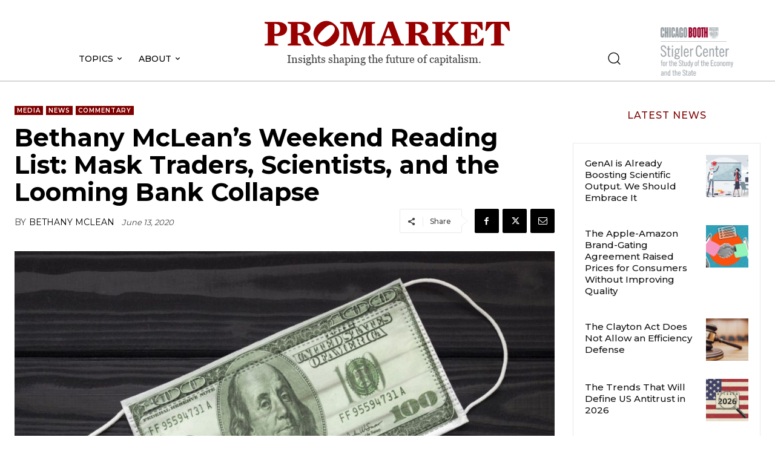

--- FILE ---
content_type: text/html; charset=UTF-8
request_url: https://www.promarket.org/2020/06/13/bethany-mcleans-weekend-reading-list-mask-traders-scientists-and-the-looming-bank-collapse/
body_size: 124976
content:
<!doctype html >
<!--[if IE 8]>    <html class="ie8" lang="en"> <![endif]-->
<!--[if IE 9]>    <html class="ie9" lang="en"> <![endif]-->
<!--[if gt IE 8]><!--> <html lang="en-US"> <!--<![endif]-->
<head>
    <title>Bethany McLean’s Weekend Reading List: Mask Traders, Scientists, and the Looming Bank Collapse - ProMarket</title>
    <meta charset="UTF-8" />
    <meta name="viewport" content="width=device-width, initial-scale=1.0">
    <link rel="pingback" href="" />
    
<!-- Author Meta Tags by Molongui Authorship Pro, visit: https://www.molongui.com/authorship/ -->
<meta name="author" content="Bethany McLean">
<!-- /Molongui Authorship -->

<meta name='robots' content='index, follow, max-image-preview:large, max-snippet:-1, max-video-preview:-1' />
	<style>img:is([sizes="auto" i], [sizes^="auto," i]) { contain-intrinsic-size: 3000px 1500px }</style>
	<link rel="icon" type="image/png" href="https://www.promarket.org/wp-content/uploads/2022/04/favicon.png"><link rel="apple-touch-icon" sizes="76x76" href="https://whigdevelop.it/promarket/wp-content/uploads/2020/04/promarket-logo-bookmarklet.png"/><link rel="apple-touch-icon" sizes="120x120" href="https://whigdevelop.it/promarket/wp-content/uploads/2020/04/promarket-logo-bookmarklet-120.png"/><link rel="apple-touch-icon" sizes="152x152" href="https://whigdevelop.it/promarket/wp-content/uploads/2020/04/promarket-logo-bookmarklet-152.png"/><link rel="apple-touch-icon" sizes="114x114" href="https://whigdevelop.it/promarket/wp-content/uploads/2020/04/promarket-logo-bookmarklet-2.png"/><link rel="apple-touch-icon" sizes="144x144" href="https://whigdevelop.it/promarket/wp-content/uploads/2020/04/promarket-logo-bookmarklet-144.png"/>
	<!-- This site is optimized with the Yoast SEO plugin v20.10 - https://yoast.com/wordpress/plugins/seo/ -->
	<link rel="canonical" href="https://www.promarket.org/2020/06/13/bethany-mcleans-weekend-reading-list-mask-traders-scientists-and-the-looming-bank-collapse/" />
	<meta property="og:locale" content="en_US" />
	<meta property="og:type" content="article" />
	<meta property="og:title" content="Bethany McLean’s Weekend Reading List: Mask Traders, Scientists, and the Looming Bank Collapse - ProMarket" />
	<meta property="og:description" content="Corruption, lobbying,&nbsp;corporate malfeasance, and frauds: a weekly unconventional selection of must-read articles by investigative journalist Bethany McLean.&nbsp; Where there&#8217;s a need, there&#8217;s a free market&#8230;um, sort of.&nbsp; I&#8217;m obsessed with this story. How and why did two prestigious medical journals, the Lancet and the New England Journal of Medicine, end up publishing a clearly flawed [&hellip;]" />
	<meta property="og:url" content="https://www.promarket.org/2020/06/13/bethany-mcleans-weekend-reading-list-mask-traders-scientists-and-the-looming-bank-collapse/" />
	<meta property="og:site_name" content="ProMarket" />
	<meta property="article:publisher" content="https://www.facebook.com/StiglerCenter/" />
	<meta property="article:published_time" content="2020-06-13T12:22:41+00:00" />
	<meta property="article:modified_time" content="2020-12-15T03:08:23+00:00" />
	<meta property="og:image" content="https://www.promarket.org/wp-content/uploads/2020/06/mask.jpg" />
	<meta property="og:image:width" content="1300" />
	<meta property="og:image:height" content="867" />
	<meta property="og:image:type" content="image/jpeg" />
	<meta name="author" content="Bethany McLean" />
	<meta name="twitter:card" content="summary_large_image" />
	<meta name="twitter:creator" content="@ProMarket_org" />
	<meta name="twitter:site" content="@ProMarket_org" />
	<meta name="twitter:label1" content="Written by" />
	<meta name="twitter:data1" content="Bethany McLean" />
	<meta name="twitter:label2" content="Est. reading time" />
	<meta name="twitter:data2" content="1 minute" />
	<script type="application/ld+json" class="yoast-schema-graph">{"@context":"https://schema.org","@graph":[{"@type":"Article","@id":"https://www.promarket.org/2020/06/13/bethany-mcleans-weekend-reading-list-mask-traders-scientists-and-the-looming-bank-collapse/#article","isPartOf":{"@id":"https://www.promarket.org/2020/06/13/bethany-mcleans-weekend-reading-list-mask-traders-scientists-and-the-looming-bank-collapse/"},"author":{"name":"Bethany McLean","@id":"https://www.promarket.org/#/schema/person/dda1ffa48a822d81a9580ce735ed6063"},"headline":"Bethany McLean’s Weekend Reading List: Mask Traders, Scientists, and the Looming Bank Collapse","datePublished":"2020-06-13T12:22:41+00:00","dateModified":"2020-12-15T03:08:23+00:00","mainEntityOfPage":{"@id":"https://www.promarket.org/2020/06/13/bethany-mcleans-weekend-reading-list-mask-traders-scientists-and-the-looming-bank-collapse/"},"wordCount":120,"publisher":{"@id":"https://www.promarket.org/#organization"},"image":{"@id":"https://www.promarket.org/2020/06/13/bethany-mcleans-weekend-reading-list-mask-traders-scientists-and-the-looming-bank-collapse/#primaryimage"},"thumbnailUrl":"https://www.promarket.org/wp-content/uploads/2020/06/mask.jpg","keywords":["Bethany McLean","Media"],"articleSection":["Commentary","Media","News"],"inLanguage":"en-US"},{"@type":"WebPage","@id":"https://www.promarket.org/2020/06/13/bethany-mcleans-weekend-reading-list-mask-traders-scientists-and-the-looming-bank-collapse/","url":"https://www.promarket.org/2020/06/13/bethany-mcleans-weekend-reading-list-mask-traders-scientists-and-the-looming-bank-collapse/","name":"Bethany McLean’s Weekend Reading List: Mask Traders, Scientists, and the Looming Bank Collapse - ProMarket","isPartOf":{"@id":"https://www.promarket.org/#website"},"primaryImageOfPage":{"@id":"https://www.promarket.org/2020/06/13/bethany-mcleans-weekend-reading-list-mask-traders-scientists-and-the-looming-bank-collapse/#primaryimage"},"image":{"@id":"https://www.promarket.org/2020/06/13/bethany-mcleans-weekend-reading-list-mask-traders-scientists-and-the-looming-bank-collapse/#primaryimage"},"thumbnailUrl":"https://www.promarket.org/wp-content/uploads/2020/06/mask.jpg","datePublished":"2020-06-13T12:22:41+00:00","dateModified":"2020-12-15T03:08:23+00:00","breadcrumb":{"@id":"https://www.promarket.org/2020/06/13/bethany-mcleans-weekend-reading-list-mask-traders-scientists-and-the-looming-bank-collapse/#breadcrumb"},"inLanguage":"en-US","potentialAction":[{"@type":"ReadAction","target":["https://www.promarket.org/2020/06/13/bethany-mcleans-weekend-reading-list-mask-traders-scientists-and-the-looming-bank-collapse/"]}]},{"@type":"ImageObject","inLanguage":"en-US","@id":"https://www.promarket.org/2020/06/13/bethany-mcleans-weekend-reading-list-mask-traders-scientists-and-the-looming-bank-collapse/#primaryimage","url":"https://www.promarket.org/wp-content/uploads/2020/06/mask.jpg","contentUrl":"https://www.promarket.org/wp-content/uploads/2020/06/mask.jpg","width":1300,"height":867},{"@type":"BreadcrumbList","@id":"https://www.promarket.org/2020/06/13/bethany-mcleans-weekend-reading-list-mask-traders-scientists-and-the-looming-bank-collapse/#breadcrumb","itemListElement":[{"@type":"ListItem","position":1,"name":"Home","item":"https://www.promarket.org/"},{"@type":"ListItem","position":2,"name":"Bethany McLean’s Weekend Reading List: Mask Traders, Scientists, and the Looming Bank Collapse"}]},{"@type":"WebSite","@id":"https://www.promarket.org/#website","url":"https://www.promarket.org/","name":"Pro Market","description":"The publication of the Stigler Center at the University of Chicago Booth School of Business","publisher":{"@id":"https://www.promarket.org/#organization"},"potentialAction":[{"@type":"SearchAction","target":{"@type":"EntryPoint","urlTemplate":"https://www.promarket.org/?s={search_term_string}"},"query-input":"required name=search_term_string"}],"inLanguage":"en-US"},{"@type":"Organization","@id":"https://www.promarket.org/#organization","name":"Pro Market","url":"https://www.promarket.org/","logo":{"@type":"ImageObject","inLanguage":"en-US","@id":"https://www.promarket.org/#/schema/logo/image/","url":"https://promarket.org/wp-content/uploads/2020/05/promarket-logo-condensed.jpg","contentUrl":"https://promarket.org/wp-content/uploads/2020/05/promarket-logo-condensed.jpg","width":1000,"height":1000,"caption":"Pro Market"},"image":{"@id":"https://www.promarket.org/#/schema/logo/image/"},"sameAs":["https://www.facebook.com/StiglerCenter/","https://twitter.com/ProMarket_org","https://www.youtube.com/channel/UCWnfWwdtMyurB4Ro1L5QYSw"]},{"@type":"Person","@id":"https://www.promarket.org/#/schema/person/dda1ffa48a822d81a9580ce735ed6063","name":"Bethany McLean","image":{"@type":"ImageObject","inLanguage":"en-US","@id":"https://www.promarket.org/#/schema/person/image/","url":"https://www.promarket.org/wp-content/uploads/2020/04/promkauthor-black-96x96.png","contentUrl":"https://www.promarket.org/wp-content/uploads/2020/04/promkauthor-black-96x96.png","caption":"Bethany McLean"},"description":"Bethany McLean is an author and journalist. Her 2001 Fortune piece, “Is Enron Overpriced?,” was one of the first skeptical articles about the company. After Enron collapsed into bankruptcy, she co-authored (with Peter Elkind) The Smartest Guys in the Room: The Amazing Rise and Scandalous Fall of Enron. A documentary based on the book was nominated for an Academy Award in 2006. She is also the author of All the Devils Are Here (with Joe Nocera), Shaky Ground, Saudi America, and The Big Fail (also with Joe Nocera). Along with Luigi Zingales, she co-hosts the podcast Capitalisn't.","url":"https://www.promarket.org/author/bethanymclean/"}]}</script>
	<!-- / Yoast SEO plugin. -->


<link rel='dns-prefetch' href='//www.googletagmanager.com' />
<link rel='dns-prefetch' href='//fonts.googleapis.com' />
<link rel="alternate" type="application/rss+xml" title="ProMarket &raquo; Feed" href="https://www.promarket.org/feed/" />
<link rel="alternate" type="application/rss+xml" title="ProMarket &raquo; Comments Feed" href="https://www.promarket.org/comments/feed/" />
<script type="text/javascript">
/* <![CDATA[ */
window._wpemojiSettings = {"baseUrl":"https:\/\/s.w.org\/images\/core\/emoji\/15.0.3\/72x72\/","ext":".png","svgUrl":"https:\/\/s.w.org\/images\/core\/emoji\/15.0.3\/svg\/","svgExt":".svg","source":{"concatemoji":"https:\/\/www.promarket.org\/wp-includes\/js\/wp-emoji-release.min.js?ver=6.7.2"}};
/*! This file is auto-generated */
!function(i,n){var o,s,e;function c(e){try{var t={supportTests:e,timestamp:(new Date).valueOf()};sessionStorage.setItem(o,JSON.stringify(t))}catch(e){}}function p(e,t,n){e.clearRect(0,0,e.canvas.width,e.canvas.height),e.fillText(t,0,0);var t=new Uint32Array(e.getImageData(0,0,e.canvas.width,e.canvas.height).data),r=(e.clearRect(0,0,e.canvas.width,e.canvas.height),e.fillText(n,0,0),new Uint32Array(e.getImageData(0,0,e.canvas.width,e.canvas.height).data));return t.every(function(e,t){return e===r[t]})}function u(e,t,n){switch(t){case"flag":return n(e,"\ud83c\udff3\ufe0f\u200d\u26a7\ufe0f","\ud83c\udff3\ufe0f\u200b\u26a7\ufe0f")?!1:!n(e,"\ud83c\uddfa\ud83c\uddf3","\ud83c\uddfa\u200b\ud83c\uddf3")&&!n(e,"\ud83c\udff4\udb40\udc67\udb40\udc62\udb40\udc65\udb40\udc6e\udb40\udc67\udb40\udc7f","\ud83c\udff4\u200b\udb40\udc67\u200b\udb40\udc62\u200b\udb40\udc65\u200b\udb40\udc6e\u200b\udb40\udc67\u200b\udb40\udc7f");case"emoji":return!n(e,"\ud83d\udc26\u200d\u2b1b","\ud83d\udc26\u200b\u2b1b")}return!1}function f(e,t,n){var r="undefined"!=typeof WorkerGlobalScope&&self instanceof WorkerGlobalScope?new OffscreenCanvas(300,150):i.createElement("canvas"),a=r.getContext("2d",{willReadFrequently:!0}),o=(a.textBaseline="top",a.font="600 32px Arial",{});return e.forEach(function(e){o[e]=t(a,e,n)}),o}function t(e){var t=i.createElement("script");t.src=e,t.defer=!0,i.head.appendChild(t)}"undefined"!=typeof Promise&&(o="wpEmojiSettingsSupports",s=["flag","emoji"],n.supports={everything:!0,everythingExceptFlag:!0},e=new Promise(function(e){i.addEventListener("DOMContentLoaded",e,{once:!0})}),new Promise(function(t){var n=function(){try{var e=JSON.parse(sessionStorage.getItem(o));if("object"==typeof e&&"number"==typeof e.timestamp&&(new Date).valueOf()<e.timestamp+604800&&"object"==typeof e.supportTests)return e.supportTests}catch(e){}return null}();if(!n){if("undefined"!=typeof Worker&&"undefined"!=typeof OffscreenCanvas&&"undefined"!=typeof URL&&URL.createObjectURL&&"undefined"!=typeof Blob)try{var e="postMessage("+f.toString()+"("+[JSON.stringify(s),u.toString(),p.toString()].join(",")+"));",r=new Blob([e],{type:"text/javascript"}),a=new Worker(URL.createObjectURL(r),{name:"wpTestEmojiSupports"});return void(a.onmessage=function(e){c(n=e.data),a.terminate(),t(n)})}catch(e){}c(n=f(s,u,p))}t(n)}).then(function(e){for(var t in e)n.supports[t]=e[t],n.supports.everything=n.supports.everything&&n.supports[t],"flag"!==t&&(n.supports.everythingExceptFlag=n.supports.everythingExceptFlag&&n.supports[t]);n.supports.everythingExceptFlag=n.supports.everythingExceptFlag&&!n.supports.flag,n.DOMReady=!1,n.readyCallback=function(){n.DOMReady=!0}}).then(function(){return e}).then(function(){var e;n.supports.everything||(n.readyCallback(),(e=n.source||{}).concatemoji?t(e.concatemoji):e.wpemoji&&e.twemoji&&(t(e.twemoji),t(e.wpemoji)))}))}((window,document),window._wpemojiSettings);
/* ]]> */
</script>

<style id='wp-emoji-styles-inline-css' type='text/css'>

	img.wp-smiley, img.emoji {
		display: inline !important;
		border: none !important;
		box-shadow: none !important;
		height: 1em !important;
		width: 1em !important;
		margin: 0 0.07em !important;
		vertical-align: -0.1em !important;
		background: none !important;
		padding: 0 !important;
	}
</style>
<link rel='stylesheet' id='wp-block-library-css' href='https://www.promarket.org/wp-includes/css/dist/block-library/style.min.css?ver=6.7.2' type='text/css' media='all' />
<link rel='stylesheet' id='mpp_gutenberg-css' href='https://www.promarket.org/wp-content/plugins/metronet-profile-picture/dist/blocks.style.build.css?ver=2.6.0' type='text/css' media='all' />
<style id='classic-theme-styles-inline-css' type='text/css'>
/*! This file is auto-generated */
.wp-block-button__link{color:#fff;background-color:#32373c;border-radius:9999px;box-shadow:none;text-decoration:none;padding:calc(.667em + 2px) calc(1.333em + 2px);font-size:1.125em}.wp-block-file__button{background:#32373c;color:#fff;text-decoration:none}
</style>
<style id='global-styles-inline-css' type='text/css'>
:root{--wp--preset--aspect-ratio--square: 1;--wp--preset--aspect-ratio--4-3: 4/3;--wp--preset--aspect-ratio--3-4: 3/4;--wp--preset--aspect-ratio--3-2: 3/2;--wp--preset--aspect-ratio--2-3: 2/3;--wp--preset--aspect-ratio--16-9: 16/9;--wp--preset--aspect-ratio--9-16: 9/16;--wp--preset--color--black: #000000;--wp--preset--color--cyan-bluish-gray: #abb8c3;--wp--preset--color--white: #ffffff;--wp--preset--color--pale-pink: #f78da7;--wp--preset--color--vivid-red: #cf2e2e;--wp--preset--color--luminous-vivid-orange: #ff6900;--wp--preset--color--luminous-vivid-amber: #fcb900;--wp--preset--color--light-green-cyan: #7bdcb5;--wp--preset--color--vivid-green-cyan: #00d084;--wp--preset--color--pale-cyan-blue: #8ed1fc;--wp--preset--color--vivid-cyan-blue: #0693e3;--wp--preset--color--vivid-purple: #9b51e0;--wp--preset--gradient--vivid-cyan-blue-to-vivid-purple: linear-gradient(135deg,rgba(6,147,227,1) 0%,rgb(155,81,224) 100%);--wp--preset--gradient--light-green-cyan-to-vivid-green-cyan: linear-gradient(135deg,rgb(122,220,180) 0%,rgb(0,208,130) 100%);--wp--preset--gradient--luminous-vivid-amber-to-luminous-vivid-orange: linear-gradient(135deg,rgba(252,185,0,1) 0%,rgba(255,105,0,1) 100%);--wp--preset--gradient--luminous-vivid-orange-to-vivid-red: linear-gradient(135deg,rgba(255,105,0,1) 0%,rgb(207,46,46) 100%);--wp--preset--gradient--very-light-gray-to-cyan-bluish-gray: linear-gradient(135deg,rgb(238,238,238) 0%,rgb(169,184,195) 100%);--wp--preset--gradient--cool-to-warm-spectrum: linear-gradient(135deg,rgb(74,234,220) 0%,rgb(151,120,209) 20%,rgb(207,42,186) 40%,rgb(238,44,130) 60%,rgb(251,105,98) 80%,rgb(254,248,76) 100%);--wp--preset--gradient--blush-light-purple: linear-gradient(135deg,rgb(255,206,236) 0%,rgb(152,150,240) 100%);--wp--preset--gradient--blush-bordeaux: linear-gradient(135deg,rgb(254,205,165) 0%,rgb(254,45,45) 50%,rgb(107,0,62) 100%);--wp--preset--gradient--luminous-dusk: linear-gradient(135deg,rgb(255,203,112) 0%,rgb(199,81,192) 50%,rgb(65,88,208) 100%);--wp--preset--gradient--pale-ocean: linear-gradient(135deg,rgb(255,245,203) 0%,rgb(182,227,212) 50%,rgb(51,167,181) 100%);--wp--preset--gradient--electric-grass: linear-gradient(135deg,rgb(202,248,128) 0%,rgb(113,206,126) 100%);--wp--preset--gradient--midnight: linear-gradient(135deg,rgb(2,3,129) 0%,rgb(40,116,252) 100%);--wp--preset--font-size--small: 11px;--wp--preset--font-size--medium: 20px;--wp--preset--font-size--large: 32px;--wp--preset--font-size--x-large: 42px;--wp--preset--font-size--regular: 15px;--wp--preset--font-size--larger: 50px;--wp--preset--spacing--20: 0.44rem;--wp--preset--spacing--30: 0.67rem;--wp--preset--spacing--40: 1rem;--wp--preset--spacing--50: 1.5rem;--wp--preset--spacing--60: 2.25rem;--wp--preset--spacing--70: 3.38rem;--wp--preset--spacing--80: 5.06rem;--wp--preset--shadow--natural: 6px 6px 9px rgba(0, 0, 0, 0.2);--wp--preset--shadow--deep: 12px 12px 50px rgba(0, 0, 0, 0.4);--wp--preset--shadow--sharp: 6px 6px 0px rgba(0, 0, 0, 0.2);--wp--preset--shadow--outlined: 6px 6px 0px -3px rgba(255, 255, 255, 1), 6px 6px rgba(0, 0, 0, 1);--wp--preset--shadow--crisp: 6px 6px 0px rgba(0, 0, 0, 1);}:where(.is-layout-flex){gap: 0.5em;}:where(.is-layout-grid){gap: 0.5em;}body .is-layout-flex{display: flex;}.is-layout-flex{flex-wrap: wrap;align-items: center;}.is-layout-flex > :is(*, div){margin: 0;}body .is-layout-grid{display: grid;}.is-layout-grid > :is(*, div){margin: 0;}:where(.wp-block-columns.is-layout-flex){gap: 2em;}:where(.wp-block-columns.is-layout-grid){gap: 2em;}:where(.wp-block-post-template.is-layout-flex){gap: 1.25em;}:where(.wp-block-post-template.is-layout-grid){gap: 1.25em;}.has-black-color{color: var(--wp--preset--color--black) !important;}.has-cyan-bluish-gray-color{color: var(--wp--preset--color--cyan-bluish-gray) !important;}.has-white-color{color: var(--wp--preset--color--white) !important;}.has-pale-pink-color{color: var(--wp--preset--color--pale-pink) !important;}.has-vivid-red-color{color: var(--wp--preset--color--vivid-red) !important;}.has-luminous-vivid-orange-color{color: var(--wp--preset--color--luminous-vivid-orange) !important;}.has-luminous-vivid-amber-color{color: var(--wp--preset--color--luminous-vivid-amber) !important;}.has-light-green-cyan-color{color: var(--wp--preset--color--light-green-cyan) !important;}.has-vivid-green-cyan-color{color: var(--wp--preset--color--vivid-green-cyan) !important;}.has-pale-cyan-blue-color{color: var(--wp--preset--color--pale-cyan-blue) !important;}.has-vivid-cyan-blue-color{color: var(--wp--preset--color--vivid-cyan-blue) !important;}.has-vivid-purple-color{color: var(--wp--preset--color--vivid-purple) !important;}.has-black-background-color{background-color: var(--wp--preset--color--black) !important;}.has-cyan-bluish-gray-background-color{background-color: var(--wp--preset--color--cyan-bluish-gray) !important;}.has-white-background-color{background-color: var(--wp--preset--color--white) !important;}.has-pale-pink-background-color{background-color: var(--wp--preset--color--pale-pink) !important;}.has-vivid-red-background-color{background-color: var(--wp--preset--color--vivid-red) !important;}.has-luminous-vivid-orange-background-color{background-color: var(--wp--preset--color--luminous-vivid-orange) !important;}.has-luminous-vivid-amber-background-color{background-color: var(--wp--preset--color--luminous-vivid-amber) !important;}.has-light-green-cyan-background-color{background-color: var(--wp--preset--color--light-green-cyan) !important;}.has-vivid-green-cyan-background-color{background-color: var(--wp--preset--color--vivid-green-cyan) !important;}.has-pale-cyan-blue-background-color{background-color: var(--wp--preset--color--pale-cyan-blue) !important;}.has-vivid-cyan-blue-background-color{background-color: var(--wp--preset--color--vivid-cyan-blue) !important;}.has-vivid-purple-background-color{background-color: var(--wp--preset--color--vivid-purple) !important;}.has-black-border-color{border-color: var(--wp--preset--color--black) !important;}.has-cyan-bluish-gray-border-color{border-color: var(--wp--preset--color--cyan-bluish-gray) !important;}.has-white-border-color{border-color: var(--wp--preset--color--white) !important;}.has-pale-pink-border-color{border-color: var(--wp--preset--color--pale-pink) !important;}.has-vivid-red-border-color{border-color: var(--wp--preset--color--vivid-red) !important;}.has-luminous-vivid-orange-border-color{border-color: var(--wp--preset--color--luminous-vivid-orange) !important;}.has-luminous-vivid-amber-border-color{border-color: var(--wp--preset--color--luminous-vivid-amber) !important;}.has-light-green-cyan-border-color{border-color: var(--wp--preset--color--light-green-cyan) !important;}.has-vivid-green-cyan-border-color{border-color: var(--wp--preset--color--vivid-green-cyan) !important;}.has-pale-cyan-blue-border-color{border-color: var(--wp--preset--color--pale-cyan-blue) !important;}.has-vivid-cyan-blue-border-color{border-color: var(--wp--preset--color--vivid-cyan-blue) !important;}.has-vivid-purple-border-color{border-color: var(--wp--preset--color--vivid-purple) !important;}.has-vivid-cyan-blue-to-vivid-purple-gradient-background{background: var(--wp--preset--gradient--vivid-cyan-blue-to-vivid-purple) !important;}.has-light-green-cyan-to-vivid-green-cyan-gradient-background{background: var(--wp--preset--gradient--light-green-cyan-to-vivid-green-cyan) !important;}.has-luminous-vivid-amber-to-luminous-vivid-orange-gradient-background{background: var(--wp--preset--gradient--luminous-vivid-amber-to-luminous-vivid-orange) !important;}.has-luminous-vivid-orange-to-vivid-red-gradient-background{background: var(--wp--preset--gradient--luminous-vivid-orange-to-vivid-red) !important;}.has-very-light-gray-to-cyan-bluish-gray-gradient-background{background: var(--wp--preset--gradient--very-light-gray-to-cyan-bluish-gray) !important;}.has-cool-to-warm-spectrum-gradient-background{background: var(--wp--preset--gradient--cool-to-warm-spectrum) !important;}.has-blush-light-purple-gradient-background{background: var(--wp--preset--gradient--blush-light-purple) !important;}.has-blush-bordeaux-gradient-background{background: var(--wp--preset--gradient--blush-bordeaux) !important;}.has-luminous-dusk-gradient-background{background: var(--wp--preset--gradient--luminous-dusk) !important;}.has-pale-ocean-gradient-background{background: var(--wp--preset--gradient--pale-ocean) !important;}.has-electric-grass-gradient-background{background: var(--wp--preset--gradient--electric-grass) !important;}.has-midnight-gradient-background{background: var(--wp--preset--gradient--midnight) !important;}.has-small-font-size{font-size: var(--wp--preset--font-size--small) !important;}.has-medium-font-size{font-size: var(--wp--preset--font-size--medium) !important;}.has-large-font-size{font-size: var(--wp--preset--font-size--large) !important;}.has-x-large-font-size{font-size: var(--wp--preset--font-size--x-large) !important;}
:where(.wp-block-post-template.is-layout-flex){gap: 1.25em;}:where(.wp-block-post-template.is-layout-grid){gap: 1.25em;}
:where(.wp-block-columns.is-layout-flex){gap: 2em;}:where(.wp-block-columns.is-layout-grid){gap: 2em;}
:root :where(.wp-block-pullquote){font-size: 1.5em;line-height: 1.6;}
</style>
<link rel='stylesheet' id='authors-list-css-css' href='https://www.promarket.org/wp-content/plugins/authors-list/backend/assets/css/front.css?ver=2.0.3' type='text/css' media='all' />
<link rel='stylesheet' id='jquery-ui-css-css' href='https://www.promarket.org/wp-content/plugins/authors-list/backend/assets/css/jquery-ui.css?ver=2.0.3' type='text/css' media='all' />
<link rel='stylesheet' id='wpautoterms_css-css' href='https://www.promarket.org/wp-content/plugins/auto-terms-of-service-and-privacy-policy/css/wpautoterms.css?ver=6.7.2' type='text/css' media='all' />
<link rel='stylesheet' id='contact-form-7-css' href='https://www.promarket.org/wp-content/plugins/contact-form-7/includes/css/styles.css?ver=5.7.7' type='text/css' media='all' />
<link rel='stylesheet' id='wpdm-font-awesome-css' href='https://www.promarket.org/wp-content/plugins/download-manager/assets/fontawesome/css/all.min.css?ver=6.7.2' type='text/css' media='all' />
<link rel='stylesheet' id='wpdm-front-bootstrap-css' href='https://www.promarket.org/wp-content/plugins/download-manager/assets/bootstrap/css/bootstrap.min.css?ver=6.7.2' type='text/css' media='all' />
<link rel='stylesheet' id='wpdm-front-css' href='https://www.promarket.org/wp-content/plugins/download-manager/assets/css/front.css?ver=6.7.2' type='text/css' media='all' />
<link rel='stylesheet' id='ppress-frontend-css' href='https://www.promarket.org/wp-content/plugins/wp-user-avatar/assets/css/frontend.min.css?ver=4.11.0' type='text/css' media='all' />
<link rel='stylesheet' id='ppress-flatpickr-css' href='https://www.promarket.org/wp-content/plugins/wp-user-avatar/assets/flatpickr/flatpickr.min.css?ver=4.11.0' type='text/css' media='all' />
<link rel='stylesheet' id='ppress-select2-css' href='https://www.promarket.org/wp-content/plugins/wp-user-avatar/assets/select2/select2.min.css?ver=6.7.2' type='text/css' media='all' />
<link rel='stylesheet' id='td-plugin-newsletter-css' href='https://www.promarket.org/wp-content/plugins/td-newsletter/style.css?ver=12.6.3' type='text/css' media='all' />
<link rel='stylesheet' id='td-plugin-multi-purpose-css' href='https://www.promarket.org/wp-content/plugins/td-composer/td-multi-purpose/style.css?ver=6e115e4f3fd55dfd38f44cc142869bd1' type='text/css' media='all' />
<link rel='stylesheet' id='google-fonts-style-css' href='https://fonts.googleapis.com/css?family=Montserrat%3A400%7COpen+Sans%3A400%2C600%2C700%7CRoboto%3A400%2C500%2C700%7CWork+Sans%3A700%2C400%7CSource+Sans+Pro%3A400%7CGelasio%3A500%2C700%2C400%7CMontserrat%3A600%2C400%2C700%2C500%7CRoboto%3A400%7COswald%3A500%2C400%7CEB+Garamond%3A400%7CSource+Serif+Pro%3A400&#038;display=swap&#038;ver=12.6.3' type='text/css' media='all' />
<link rel='stylesheet' id='td-theme-css' href='https://www.promarket.org/wp-content/themes/Newspaper/style.css?ver=12.6.3' type='text/css' media='all' />
<style id='td-theme-inline-css' type='text/css'>@media (max-width:767px){.td-header-desktop-wrap{display:none}}@media (min-width:767px){.td-header-mobile-wrap{display:none}}</style>
<link rel='stylesheet' id='td-theme-child-css' href='https://www.promarket.org/wp-content/themes/Newspaper-child/style.css?ver=12.6.3c' type='text/css' media='all' />
<link rel='stylesheet' id='td-multipurpose-css' href='https://www.promarket.org/wp-content/plugins/td-composer/assets/fonts/td-multipurpose/td-multipurpose.css?ver=6e115e4f3fd55dfd38f44cc142869bd1' type='text/css' media='all' />
<link rel='stylesheet' id='td-legacy-framework-front-style-css' href='https://www.promarket.org/wp-content/plugins/td-composer/legacy/Newspaper/assets/css/td_legacy_main.css?ver=6e115e4f3fd55dfd38f44cc142869bd1' type='text/css' media='all' />
<link rel='stylesheet' id='td-standard-pack-framework-front-style-css' href='https://www.promarket.org/wp-content/plugins/td-standard-pack/Newspaper/assets/css/td_standard_pack_main.css?ver=ced655a2648d3677707c9e7999346fb6' type='text/css' media='all' />
<link rel='stylesheet' id='tdb_style_cloud_templates_front-css' href='https://www.promarket.org/wp-content/plugins/td-cloud-library/assets/css/tdb_main.css?ver=6cc04771d778c6f460cf525df52258a3' type='text/css' media='all' />
<link rel='stylesheet' id='yarppRelatedCss-css' href='https://www.promarket.org/wp-content/plugins/yet-another-related-posts-plugin/style/related.css?ver=5.30.3' type='text/css' media='all' />
<script type="text/javascript" src="https://www.promarket.org/wp-includes/js/jquery/jquery.min.js?ver=3.7.1" id="jquery-core-js"></script>
<script type="text/javascript" src="https://www.promarket.org/wp-includes/js/jquery/jquery-migrate.min.js?ver=3.4.1" id="jquery-migrate-js"></script>
<script type="text/javascript" src="https://www.promarket.org/wp-includes/js/dist/dom-ready.min.js?ver=f77871ff7694fffea381" id="wp-dom-ready-js"></script>
<script type="text/javascript" src="https://www.promarket.org/wp-content/plugins/auto-terms-of-service-and-privacy-policy/js/base.js?ver=2.5.0" id="wpautoterms_base-js"></script>
<script type="text/javascript" src="https://www.promarket.org/wp-content/plugins/download-manager/assets/bootstrap/js/popper.min.js?ver=6.7.2" id="wpdm-poper-js"></script>
<script type="text/javascript" src="https://www.promarket.org/wp-content/plugins/download-manager/assets/bootstrap/js/bootstrap.min.js?ver=6.7.2" id="wpdm-front-bootstrap-js"></script>
<script type="text/javascript" id="wpdm-frontjs-js-extra">
/* <![CDATA[ */
var wpdm_url = {"home":"https:\/\/www.promarket.org\/","site":"https:\/\/www.promarket.org\/","ajax":"https:\/\/www.promarket.org\/wp-admin\/admin-ajax.php"};
var wpdm_js = {"spinner":"<i class=\"fas fa-sun fa-spin\"><\/i>"};
/* ]]> */
</script>
<script type="text/javascript" src="https://www.promarket.org/wp-content/plugins/download-manager/assets/js/front.js?ver=3.2.73" id="wpdm-frontjs-js"></script>
<script type="text/javascript" src="https://www.promarket.org/wp-content/plugins/wp-user-avatar/assets/flatpickr/flatpickr.min.js?ver=4.11.0" id="ppress-flatpickr-js"></script>
<script type="text/javascript" src="https://www.promarket.org/wp-content/plugins/wp-user-avatar/assets/select2/select2.min.js?ver=4.11.0" id="ppress-select2-js"></script>

<!-- Google Analytics snippet added by Site Kit -->
<script type="text/javascript" src="https://www.googletagmanager.com/gtag/js?id=UA-74860270-1" id="google_gtagjs-js" async></script>
<script type="text/javascript" id="google_gtagjs-js-after">
/* <![CDATA[ */
window.dataLayer = window.dataLayer || [];function gtag(){dataLayer.push(arguments);}
gtag('set', 'linker', {"domains":["www.promarket.org"]} );
gtag("js", new Date());
gtag("set", "developer_id.dZTNiMT", true);
gtag("config", "UA-74860270-1", {"anonymize_ip":true});
gtag("config", "G-H4C1K1YJ9F");
/* ]]> */
</script>

<!-- End Google Analytics snippet added by Site Kit -->
<link rel="https://api.w.org/" href="https://www.promarket.org/wp-json/" /><link rel="alternate" title="JSON" type="application/json" href="https://www.promarket.org/wp-json/wp/v2/posts/19694" /><link rel="EditURI" type="application/rsd+xml" title="RSD" href="https://www.promarket.org/xmlrpc.php?rsd" />
<meta name="generator" content="WordPress 6.7.2" />
<link rel='shortlink' href='https://www.promarket.org/?p=19694' />
<link rel="alternate" title="oEmbed (JSON)" type="application/json+oembed" href="https://www.promarket.org/wp-json/oembed/1.0/embed?url=https%3A%2F%2Fwww.promarket.org%2F2020%2F06%2F13%2Fbethany-mcleans-weekend-reading-list-mask-traders-scientists-and-the-looming-bank-collapse%2F" />
<link rel="alternate" title="oEmbed (XML)" type="text/xml+oembed" href="https://www.promarket.org/wp-json/oembed/1.0/embed?url=https%3A%2F%2Fwww.promarket.org%2F2020%2F06%2F13%2Fbethany-mcleans-weekend-reading-list-mask-traders-scientists-and-the-looming-bank-collapse%2F&#038;format=xml" />
<meta name="generator" content="Site Kit by Google 1.111.0" />        <style>
            .molongui-disabled-link
            {
                border-bottom: none !important;
                text-decoration: none !important;
                color: inherit !important;
                cursor: inherit !important;
            }
            .molongui-disabled-link:hover,
            .molongui-disabled-link:hover span
            {
                border-bottom: none !important;
                text-decoration: none !important;
                color: inherit !important;
                cursor: inherit !important;
            }
        </style>
            <script>
        window.tdb_global_vars = {"wpRestUrl":"https:\/\/www.promarket.org\/wp-json\/","permalinkStructure":"\/%year%\/%monthnum%\/%day%\/%postname%\/"};
        window.tdb_p_autoload_vars = {"isAjax":false,"isAdminBarShowing":false,"autoloadScrollPercent":50,"postAutoloadStatus":"off","origPostEditUrl":null};
    </script>
    
    <style id="tdb-global-colors">:root{--accent-color:#fff}</style>
	

<!-- JS generated by theme -->

<script>
    
    

	    var tdBlocksArray = []; //here we store all the items for the current page

	    // td_block class - each ajax block uses a object of this class for requests
	    function tdBlock() {
		    this.id = '';
		    this.block_type = 1; //block type id (1-234 etc)
		    this.atts = '';
		    this.td_column_number = '';
		    this.td_current_page = 1; //
		    this.post_count = 0; //from wp
		    this.found_posts = 0; //from wp
		    this.max_num_pages = 0; //from wp
		    this.td_filter_value = ''; //current live filter value
		    this.is_ajax_running = false;
		    this.td_user_action = ''; // load more or infinite loader (used by the animation)
		    this.header_color = '';
		    this.ajax_pagination_infinite_stop = ''; //show load more at page x
	    }

        // td_js_generator - mini detector
        ( function () {
            var htmlTag = document.getElementsByTagName("html")[0];

	        if ( navigator.userAgent.indexOf("MSIE 10.0") > -1 ) {
                htmlTag.className += ' ie10';
            }

            if ( !!navigator.userAgent.match(/Trident.*rv\:11\./) ) {
                htmlTag.className += ' ie11';
            }

	        if ( navigator.userAgent.indexOf("Edge") > -1 ) {
                htmlTag.className += ' ieEdge';
            }

            if ( /(iPad|iPhone|iPod)/g.test(navigator.userAgent) ) {
                htmlTag.className += ' td-md-is-ios';
            }

            var user_agent = navigator.userAgent.toLowerCase();
            if ( user_agent.indexOf("android") > -1 ) {
                htmlTag.className += ' td-md-is-android';
            }

            if ( -1 !== navigator.userAgent.indexOf('Mac OS X')  ) {
                htmlTag.className += ' td-md-is-os-x';
            }

            if ( /chrom(e|ium)/.test(navigator.userAgent.toLowerCase()) ) {
               htmlTag.className += ' td-md-is-chrome';
            }

            if ( -1 !== navigator.userAgent.indexOf('Firefox') ) {
                htmlTag.className += ' td-md-is-firefox';
            }

            if ( -1 !== navigator.userAgent.indexOf('Safari') && -1 === navigator.userAgent.indexOf('Chrome') ) {
                htmlTag.className += ' td-md-is-safari';
            }

            if( -1 !== navigator.userAgent.indexOf('IEMobile') ){
                htmlTag.className += ' td-md-is-iemobile';
            }

        })();

        var tdLocalCache = {};

        ( function () {
            "use strict";

            tdLocalCache = {
                data: {},
                remove: function (resource_id) {
                    delete tdLocalCache.data[resource_id];
                },
                exist: function (resource_id) {
                    return tdLocalCache.data.hasOwnProperty(resource_id) && tdLocalCache.data[resource_id] !== null;
                },
                get: function (resource_id) {
                    return tdLocalCache.data[resource_id];
                },
                set: function (resource_id, cachedData) {
                    tdLocalCache.remove(resource_id);
                    tdLocalCache.data[resource_id] = cachedData;
                }
            };
        })();

    
    
var td_viewport_interval_list=[{"limitBottom":767,"sidebarWidth":228},{"limitBottom":1018,"sidebarWidth":300},{"limitBottom":1140,"sidebarWidth":324}];
var td_animation_stack_effect="type0";
var tds_animation_stack=true;
var td_animation_stack_specific_selectors=".entry-thumb, img, .td-lazy-img";
var td_animation_stack_general_selectors=".td-animation-stack img, .td-animation-stack .entry-thumb, .post img, .td-animation-stack .td-lazy-img";
var tds_general_modal_image="yes";
var tdc_is_installed="yes";
var td_ajax_url="https:\/\/www.promarket.org\/wp-admin\/admin-ajax.php?td_theme_name=Newspaper&v=12.6.3";
var td_get_template_directory_uri="https:\/\/www.promarket.org\/wp-content\/plugins\/td-composer\/legacy\/common";
var tds_snap_menu="";
var tds_logo_on_sticky="";
var tds_header_style="";
var td_please_wait="Please wait...";
var td_email_user_pass_incorrect="User or password incorrect!";
var td_email_user_incorrect="Email or username incorrect!";
var td_email_incorrect="Email incorrect!";
var td_user_incorrect="Username incorrect!";
var td_email_user_empty="Email or username empty!";
var td_pass_empty="Pass empty!";
var td_pass_pattern_incorrect="Invalid Pass Pattern!";
var td_retype_pass_incorrect="Retyped Pass incorrect!";
var tds_more_articles_on_post_enable="";
var tds_more_articles_on_post_time_to_wait="";
var tds_more_articles_on_post_pages_distance_from_top=0;
var tds_captcha="";
var tds_theme_color_site_wide="#800000";
var tds_smart_sidebar="";
var tdThemeName="Newspaper";
var tdThemeNameWl="Newspaper";
var td_magnific_popup_translation_tPrev="Previous (Left arrow key)";
var td_magnific_popup_translation_tNext="Next (Right arrow key)";
var td_magnific_popup_translation_tCounter="%curr% of %total%";
var td_magnific_popup_translation_ajax_tError="The content from %url% could not be loaded.";
var td_magnific_popup_translation_image_tError="The image #%curr% could not be loaded.";
var tdBlockNonce="3c61a93a75";
var tdMobileMenu="enabled";
var tdMobileSearch="enabled";
var tdDateNamesI18n={"month_names":["January","February","March","April","May","June","July","August","September","October","November","December"],"month_names_short":["Jan","Feb","Mar","Apr","May","Jun","Jul","Aug","Sep","Oct","Nov","Dec"],"day_names":["Sunday","Monday","Tuesday","Wednesday","Thursday","Friday","Saturday"],"day_names_short":["Sun","Mon","Tue","Wed","Thu","Fri","Sat"]};
var tdb_modal_confirm="Save";
var tdb_modal_cancel="Cancel";
var tdb_modal_confirm_alt="Yes";
var tdb_modal_cancel_alt="No";
var td_ad_background_click_link="";
var td_ad_background_click_target="";
</script>


<!-- Header style compiled by theme -->

<style>@font-face{font-family:"Georgia";src:local("Georgia"),url("https://www.promarket.org/wp-content/uploads/2022/04/Georgia.woff") format("woff");font-display:swap}@font-face{font-family:"Georgia-Bold";src:local("Georgia-Bold"),url("https://www.promarket.org/wp-content/uploads/2022/04/Georgia-Bold.woff") format("woff");font-display:swap}@font-face{font-family:"Georgia-Italic";src:local("Georgia-Italic"),url("https://www.promarket.org/wp-content/uploads/2022/04/Georgia-Italic.woff") format("woff");font-display:swap}@font-face{font-family:"Georgia-BoldItalic";src:local("Georgia-BoldItalic"),url("https://www.promarket.org/wp-content/uploads/2022/04/Georgia-BoldItalic.woff") format("woff");font-display:swap}ul.sf-menu>.menu-item>a{font-family:Georgia}.sf-menu ul .menu-item a{font-family:Georgia}.td-mobile-content .td-mobile-main-menu>li>a{font-family:Georgia}.td-mobile-content .sub-menu a{font-family:Georgia}#td-mobile-nav,#td-mobile-nav .wpb_button,.td-search-wrap-mob{font-family:Georgia}.td-page-title,.td-category-title-holder .td-page-title{font-family:Georgia}.td-page-content p,.td-page-content li,.td-page-content .td_block_text_with_title,.wpb_text_column p{font-family:Georgia}.td-page-content h1,.wpb_text_column h1{font-family:Georgia-Bold}.td-page-content h3,.wpb_text_column h3{font-family:Georgia-Bold}.td-page-content h4,.wpb_text_column h4{font-family:Georgia-Bold}.td-page-content h5,.wpb_text_column h5{font-family:Georgia-Bold}.td-page-content h6,.wpb_text_column h6{font-family:Georgia-Bold}body,p{font-family:Montserrat}.white-popup-block,.white-popup-block .wpb_button{font-family:Montserrat}:root{--td_theme_color:#800000;--td_slider_text:rgba(128,0,0,0.7);--td_mobile_icons_color:#000000;--td_mobile_gradient_one_mob:rgba(255,255,255,0.9);--td_mobile_gradient_two_mob:rgba(255,255,255,0.9);--td_mobile_text_active_color:#800000;--td_mobile_text_color:#000000;--td_login_hover_background:#800000;--td_login_hover_color:#ffffff;--td_login_gradient_one:#800000;--td_login_gradient_two:rgba(0,0,0,0.9)}@font-face{font-family:"Georgia";src:local("Georgia"),url("https://www.promarket.org/wp-content/uploads/2022/04/Georgia.woff") format("woff");font-display:swap}@font-face{font-family:"Georgia-Bold";src:local("Georgia-Bold"),url("https://www.promarket.org/wp-content/uploads/2022/04/Georgia-Bold.woff") format("woff");font-display:swap}@font-face{font-family:"Georgia-Italic";src:local("Georgia-Italic"),url("https://www.promarket.org/wp-content/uploads/2022/04/Georgia-Italic.woff") format("woff");font-display:swap}@font-face{font-family:"Georgia-BoldItalic";src:local("Georgia-BoldItalic"),url("https://www.promarket.org/wp-content/uploads/2022/04/Georgia-BoldItalic.woff") format("woff");font-display:swap}.td-header-style-12 .td-header-menu-wrap-full,.td-header-style-12 .td-affix,.td-grid-style-1.td-hover-1 .td-big-grid-post:hover .td-post-category,.td-grid-style-5.td-hover-1 .td-big-grid-post:hover .td-post-category,.td_category_template_3 .td-current-sub-category,.td_category_template_8 .td-category-header .td-category a.td-current-sub-category,.td_category_template_4 .td-category-siblings .td-category a:hover,.td_block_big_grid_9.td-grid-style-1 .td-post-category,.td_block_big_grid_9.td-grid-style-5 .td-post-category,.td-grid-style-6.td-hover-1 .td-module-thumb:after,.tdm-menu-active-style5 .td-header-menu-wrap .sf-menu>.current-menu-item>a,.tdm-menu-active-style5 .td-header-menu-wrap .sf-menu>.current-menu-ancestor>a,.tdm-menu-active-style5 .td-header-menu-wrap .sf-menu>.current-category-ancestor>a,.tdm-menu-active-style5 .td-header-menu-wrap .sf-menu>li>a:hover,.tdm-menu-active-style5 .td-header-menu-wrap .sf-menu>.sfHover>a{background-color:#800000}.td_mega_menu_sub_cats .cur-sub-cat,.td-mega-span h3 a:hover,.td_mod_mega_menu:hover .entry-title a,.header-search-wrap .result-msg a:hover,.td-header-top-menu .td-drop-down-search .td_module_wrap:hover .entry-title a,.td-header-top-menu .td-icon-search:hover,.td-header-wrap .result-msg a:hover,.top-header-menu li a:hover,.top-header-menu .current-menu-item>a,.top-header-menu .current-menu-ancestor>a,.top-header-menu .current-category-ancestor>a,.td-social-icon-wrap>a:hover,.td-header-sp-top-widget .td-social-icon-wrap a:hover,.td_mod_related_posts:hover h3>a,.td-post-template-11 .td-related-title .td-related-left:hover,.td-post-template-11 .td-related-title .td-related-right:hover,.td-post-template-11 .td-related-title .td-cur-simple-item,.td-post-template-11 .td_block_related_posts .td-next-prev-wrap a:hover,.td-category-header .td-pulldown-category-filter-link:hover,.td-category-siblings .td-subcat-dropdown a:hover,.td-category-siblings .td-subcat-dropdown a.td-current-sub-category,.footer-text-wrap .footer-email-wrap a,.footer-social-wrap a:hover,.td_module_17 .td-read-more a:hover,.td_module_18 .td-read-more a:hover,.td_module_19 .td-post-author-name a:hover,.td-pulldown-syle-2 .td-subcat-dropdown:hover .td-subcat-more span,.td-pulldown-syle-2 .td-subcat-dropdown:hover .td-subcat-more i,.td-pulldown-syle-3 .td-subcat-dropdown:hover .td-subcat-more span,.td-pulldown-syle-3 .td-subcat-dropdown:hover .td-subcat-more i,.tdm-menu-active-style3 .tdm-header.td-header-wrap .sf-menu>.current-category-ancestor>a,.tdm-menu-active-style3 .tdm-header.td-header-wrap .sf-menu>.current-menu-ancestor>a,.tdm-menu-active-style3 .tdm-header.td-header-wrap .sf-menu>.current-menu-item>a,.tdm-menu-active-style3 .tdm-header.td-header-wrap .sf-menu>.sfHover>a,.tdm-menu-active-style3 .tdm-header.td-header-wrap .sf-menu>li>a:hover{color:#800000}.td-mega-menu-page .wpb_content_element ul li a:hover,.td-theme-wrap .td-aj-search-results .td_module_wrap:hover .entry-title a,.td-theme-wrap .header-search-wrap .result-msg a:hover{color:#800000!important}.td_category_template_8 .td-category-header .td-category a.td-current-sub-category,.td_category_template_4 .td-category-siblings .td-category a:hover,.tdm-menu-active-style4 .tdm-header .sf-menu>.current-menu-item>a,.tdm-menu-active-style4 .tdm-header .sf-menu>.current-menu-ancestor>a,.tdm-menu-active-style4 .tdm-header .sf-menu>.current-category-ancestor>a,.tdm-menu-active-style4 .tdm-header .sf-menu>li>a:hover,.tdm-menu-active-style4 .tdm-header .sf-menu>.sfHover>a{border-color:#800000}.td-header-wrap .td-header-sp-top-widget i.td-icon-font:hover{color:#800000}.sf-menu>.current-menu-item>a:after,.sf-menu>.current-menu-ancestor>a:after,.sf-menu>.current-category-ancestor>a:after,.sf-menu>li:hover>a:after,.sf-menu>.sfHover>a:after,.td_block_mega_menu .td-next-prev-wrap a:hover,.td-mega-span .td-post-category:hover,.td-header-wrap .black-menu .sf-menu>li>a:hover,.td-header-wrap .black-menu .sf-menu>.current-menu-ancestor>a,.td-header-wrap .black-menu .sf-menu>.sfHover>a,.td-header-wrap .black-menu .sf-menu>.current-menu-item>a,.td-header-wrap .black-menu .sf-menu>.current-menu-ancestor>a,.td-header-wrap .black-menu .sf-menu>.current-category-ancestor>a,.tdm-menu-active-style5 .tdm-header .td-header-menu-wrap .sf-menu>.current-menu-item>a,.tdm-menu-active-style5 .tdm-header .td-header-menu-wrap .sf-menu>.current-menu-ancestor>a,.tdm-menu-active-style5 .tdm-header .td-header-menu-wrap .sf-menu>.current-category-ancestor>a,.tdm-menu-active-style5 .tdm-header .td-header-menu-wrap .sf-menu>li>a:hover,.tdm-menu-active-style5 .tdm-header .td-header-menu-wrap .sf-menu>.sfHover>a{background-color:#800000}.td_block_mega_menu .td-next-prev-wrap a:hover,.tdm-menu-active-style4 .tdm-header .sf-menu>.current-menu-item>a,.tdm-menu-active-style4 .tdm-header .sf-menu>.current-menu-ancestor>a,.tdm-menu-active-style4 .tdm-header .sf-menu>.current-category-ancestor>a,.tdm-menu-active-style4 .tdm-header .sf-menu>li>a:hover,.tdm-menu-active-style4 .tdm-header .sf-menu>.sfHover>a{border-color:#800000}.header-search-wrap .td-drop-down-search:before{border-color:transparent transparent #800000 transparent}.td_mega_menu_sub_cats .cur-sub-cat,.td_mod_mega_menu:hover .entry-title a,.td-theme-wrap .sf-menu ul .td-menu-item>a:hover,.td-theme-wrap .sf-menu ul .sfHover>a,.td-theme-wrap .sf-menu ul .current-menu-ancestor>a,.td-theme-wrap .sf-menu ul .current-category-ancestor>a,.td-theme-wrap .sf-menu ul .current-menu-item>a,.tdm-menu-active-style3 .tdm-header.td-header-wrap .sf-menu>.current-menu-item>a,.tdm-menu-active-style3 .tdm-header.td-header-wrap .sf-menu>.current-menu-ancestor>a,.tdm-menu-active-style3 .tdm-header.td-header-wrap .sf-menu>.current-category-ancestor>a,.tdm-menu-active-style3 .tdm-header.td-header-wrap .sf-menu>li>a:hover,.tdm-menu-active-style3 .tdm-header.td-header-wrap .sf-menu>.sfHover>a{color:#800000}.td-header-wrap .td-header-menu-wrap .sf-menu>li>a,.td-header-wrap .td-header-menu-social .td-social-icon-wrap a,.td-header-style-4 .td-header-menu-social .td-social-icon-wrap i,.td-header-style-5 .td-header-menu-social .td-social-icon-wrap i,.td-header-style-6 .td-header-menu-social .td-social-icon-wrap i,.td-header-style-12 .td-header-menu-social .td-social-icon-wrap i,.td-header-wrap .header-search-wrap #td-header-search-button .td-icon-search{color:#000000}.td-header-wrap .td-header-menu-social+.td-search-wrapper #td-header-search-button:before{background-color:#000000}ul.sf-menu>.td-menu-item>a,.td-theme-wrap .td-header-menu-social{font-family:Georgia}.sf-menu ul .td-menu-item a{font-family:Georgia}.td-header-menu-wrap.td-affix,.td-header-style-3 .td-affix .td-header-main-menu,.td-header-style-4 .td-affix .td-header-main-menu,.td-header-style-8 .td-header-menu-wrap.td-affix{background-color:#ffffff}.td-affix .sf-menu>.current-menu-item>a:after,.td-affix .sf-menu>.current-menu-ancestor>a:after,.td-affix .sf-menu>.current-category-ancestor>a:after,.td-affix .sf-menu>li:hover>a:after,.td-affix .sf-menu>.sfHover>a:after,.td-header-wrap .td-affix .black-menu .sf-menu>li>a:hover,.td-header-wrap .td-affix .black-menu .sf-menu>.current-menu-ancestor>a,.td-header-wrap .td-affix .black-menu .sf-menu>.sfHover>a,.td-affix .header-search-wrap .td-drop-down-search:after,.td-affix .header-search-wrap .td-drop-down-search .btn:hover,.td-header-wrap .td-affix .black-menu .sf-menu>.current-menu-item>a,.td-header-wrap .td-affix .black-menu .sf-menu>.current-menu-ancestor>a,.td-header-wrap .td-affix .black-menu .sf-menu>.current-category-ancestor>a,.tdm-menu-active-style5 .tdm-header .td-header-menu-wrap.td-affix .sf-menu>.current-menu-item>a,.tdm-menu-active-style5 .tdm-header .td-header-menu-wrap.td-affix .sf-menu>.current-menu-ancestor>a,.tdm-menu-active-style5 .tdm-header .td-header-menu-wrap.td-affix .sf-menu>.current-category-ancestor>a,.tdm-menu-active-style5 .tdm-header .td-header-menu-wrap.td-affix .sf-menu>li>a:hover,.tdm-menu-active-style5 .tdm-header .td-header-menu-wrap.td-affix .sf-menu>.sfHover>a{background-color:#800000}.td-affix .header-search-wrap .td-drop-down-search:before{border-color:transparent transparent #800000 transparent}.tdm-menu-active-style4 .tdm-header .td-affix .sf-menu>.current-menu-item>a,.tdm-menu-active-style4 .tdm-header .td-affix .sf-menu>.current-menu-ancestor>a,.tdm-menu-active-style4 .tdm-header .td-affix .sf-menu>.current-category-ancestor>a,.tdm-menu-active-style4 .tdm-header .td-affix .sf-menu>li>a:hover,.tdm-menu-active-style4 .tdm-header .td-affix .sf-menu>.sfHover>a{border-color:#800000}.td-theme-wrap .td-affix .sf-menu ul .td-menu-item>a:hover,.td-theme-wrap .td-affix .sf-menu ul .sfHover>a,.td-theme-wrap .td-affix .sf-menu ul .current-menu-ancestor>a,.td-theme-wrap .td-affix .sf-menu ul .current-category-ancestor>a,.td-theme-wrap .td-affix .sf-menu ul .current-menu-item>a,.tdm-menu-active-style3 .tdm-header .td-affix .sf-menu>.current-menu-item>a,.tdm-menu-active-style3 .tdm-header .td-affix .sf-menu>.current-menu-ancestor>a,.tdm-menu-active-style3 .tdm-header .td-affix .sf-menu>.current-category-ancestor>a,.tdm-menu-active-style3 .tdm-header .td-affix .sf-menu>li>a:hover,.tdm-menu-active-style3 .tdm-header .td-affix .sf-menu>.sfHover>a{color:#800000}.td-header-wrap .td-header-menu-wrap.td-affix .sf-menu>li>a,.td-header-wrap .td-affix .td-header-menu-social .td-social-icon-wrap a,.td-header-style-4 .td-affix .td-header-menu-social .td-social-icon-wrap i,.td-header-style-5 .td-affix .td-header-menu-social .td-social-icon-wrap i,.td-header-style-6 .td-affix .td-header-menu-social .td-social-icon-wrap i,.td-header-style-12 .td-affix .td-header-menu-social .td-social-icon-wrap i,.td-header-wrap .td-affix .header-search-wrap .td-icon-search{color:#000000}.td-header-wrap .td-affix .td-header-menu-social+.td-search-wrapper #td-header-search-button:before{background-color:#000000}.td-header-wrap .td-header-menu-social .td-social-icon-wrap a{color:#000000}.td-header-wrap .td-header-menu-social .td-social-icon-wrap:hover i{color:#800000}.td-theme-wrap .td_mod_mega_menu:hover .entry-title a,.td-theme-wrap .sf-menu .td_mega_menu_sub_cats .cur-sub-cat{color:#800000}.td-theme-wrap .sf-menu .td-mega-menu .td-post-category:hover,.td-theme-wrap .td-mega-menu .td-next-prev-wrap a:hover{background-color:#800000}.td-theme-wrap .td-mega-menu .td-next-prev-wrap a:hover{border-color:#800000}.td-theme-wrap .header-search-wrap .td-drop-down-search .btn:hover,.td-theme-wrap .td-aj-search-results .td_module_wrap:hover .entry-title a,.td-theme-wrap .header-search-wrap .result-msg a:hover{color:#800000!important}.td-theme-wrap .sf-menu .td-normal-menu .td-menu-item>a:hover,.td-theme-wrap .sf-menu .td-normal-menu .sfHover>a,.td-theme-wrap .sf-menu .td-normal-menu .current-menu-ancestor>a,.td-theme-wrap .sf-menu .td-normal-menu .current-category-ancestor>a,.td-theme-wrap .sf-menu .td-normal-menu .current-menu-item>a{color:#800000}.post blockquote p,.page blockquote p{color:#000000}.post .td_quote_box,.page .td_quote_box{border-color:#000000}.block-title>span,.block-title>a,.widgettitle,body .td-trending-now-title,.wpb_tabs li a,.vc_tta-container .vc_tta-color-grey.vc_tta-tabs-position-top.vc_tta-style-classic .vc_tta-tabs-container .vc_tta-tab>a,.td-theme-wrap .td-related-title a,.woocommerce div.product .woocommerce-tabs ul.tabs li a,.woocommerce .product .products h2:not(.woocommerce-loop-product__title),.td-theme-wrap .td-block-title{font-family:Montserrat;font-weight:bold}.td_module_wrap .td-post-author-name a{font-family:Montserrat}.td-post-date .entry-date{font-family:Montserrat}.td-module-comments a,.td-post-views span,.td-post-comments a{font-family:Georgia}.td-big-grid-meta .td-post-category,.td_module_wrap .td-post-category,.td-module-image .td-post-category{font-family:Montserrat}.top-header-menu>li>a,.td-weather-top-widget .td-weather-now .td-big-degrees,.td-weather-top-widget .td-weather-header .td-weather-city,.td-header-sp-top-menu .td_data_time{font-family:Georgia}.top-header-menu .menu-item-has-children li a{font-family:Georgia}.td_mod_mega_menu .item-details a{font-family:Georgia}.td_mega_menu_sub_cats .block-mega-child-cats a{font-family:Georgia}.td-subcat-filter .td-subcat-dropdown a,.td-subcat-filter .td-subcat-list a,.td-subcat-filter .td-subcat-dropdown span{font-family:Montserrat}.td-excerpt,.td_module_14 .td-excerpt{font-family:Montserrat}.td_module_wrap .td-module-title{font-family:Montserrat}.td_module_1 .td-module-title{font-weight:600}.td_block_trending_now .entry-title,.td-theme-slider .td-module-title,.td-big-grid-post .entry-title{font-family:Georgia-Bold}.post .td-post-header .entry-title{font-family:Montserrat}.td-post-template-default .td-post-header .entry-title{font-family:Montserrat;font-weight:600}.td-post-template-1 .td-post-header .entry-title{font-family:Montserrat;font-weight:600}.td-post-template-2 .td-post-header .entry-title{font-weight:600}.td-post-template-3 .td-post-header .entry-title{font-weight:600}.td-post-template-4 .td-post-header .entry-title{font-weight:600}.td-post-template-5 .td-post-header .entry-title{font-weight:600}.td-post-template-6 .td-post-header .entry-title{font-weight:600}.td-post-template-7 .td-post-header .entry-title{font-weight:600}.td-post-template-8 .td-post-header .entry-title{font-weight:600}.td-post-template-9 .td-post-header .entry-title{font-weight:600}.td-post-template-10 .td-post-header .entry-title{font-weight:600}.td-post-template-11 .td-post-header .entry-title{font-weight:600}.td-post-template-12 .td-post-header .entry-title{font-weight:600}.td-post-template-13 .td-post-header .entry-title{font-weight:600}.td-post-content p,.td-post-content{font-family:Georgia,Times,"Times New Roman",serif}.post blockquote p,.page blockquote p,.td-post-text-content blockquote p{font-family:Georgia,Times,"Times New Roman",serif;font-size:16px;line-height:5px;font-style:italic;text-transform:none}.post .td_quote_box p,.page .td_quote_box p{font-family:Georgia;font-size:18px;line-height:21px;font-style:italic;font-weight:normal;text-transform:none}.post .td_pull_quote p,.page .td_pull_quote p,.post .wp-block-pullquote blockquote p,.page .wp-block-pullquote blockquote p{font-family:Georgia;font-size:22px;font-style:normal;text-transform:none}.td-post-content li{font-family:Georgia}.td-post-content h1{font-family:Georgia;font-weight:500}.td-post-content h2{font-family:Georgia;font-weight:500}.td-post-content h3{font-family:Georgia;font-weight:500}.td-post-content h4{font-family:Georgia;font-weight:500}.td-post-content h5{font-family:Georgia;font-weight:500}.td-post-content h6{font-family:Georgia;font-weight:500}.post .td-category a{font-family:Montserrat}.post header .td-post-author-name,.post header .td-post-author-name a{font-family:Montserrat}.post header .td-post-date .entry-date{font-family:Montserrat}.post .author-box-wrap .td-author-name a{font-family:Georgia;font-weight:500}.td-sub-footer-copy{font-family:Montserrat}.td-sub-footer-menu ul li a{font-family:Montserrat}.entry-crumbs a,.entry-crumbs span,#bbpress-forums .bbp-breadcrumb a,#bbpress-forums .bbp-breadcrumb .bbp-breadcrumb-current{font-family:Montserrat}.widget_archive a,.widget_calendar,.widget_categories a,.widget_nav_menu a,.widget_meta a,.widget_pages a,.widget_recent_comments a,.widget_recent_entries a,.widget_text .textwidget,.widget_tag_cloud a,.widget_search input,.woocommerce .product-categories a,.widget_display_forums a,.widget_display_replies a,.widget_display_topics a,.widget_display_views a,.widget_display_stats{font-family:Georgia-Bold}@font-face{font-family:"Georgia";src:local("Georgia"),url("https://www.promarket.org/wp-content/uploads/2022/04/Georgia.woff") format("woff");font-display:swap}@font-face{font-family:"Georgia-Bold";src:local("Georgia-Bold"),url("https://www.promarket.org/wp-content/uploads/2022/04/Georgia-Bold.woff") format("woff");font-display:swap}@font-face{font-family:"Georgia-Italic";src:local("Georgia-Italic"),url("https://www.promarket.org/wp-content/uploads/2022/04/Georgia-Italic.woff") format("woff");font-display:swap}@font-face{font-family:"Georgia-BoldItalic";src:local("Georgia-BoldItalic"),url("https://www.promarket.org/wp-content/uploads/2022/04/Georgia-BoldItalic.woff") format("woff");font-display:swap}ul.sf-menu>.menu-item>a{font-family:Georgia}.sf-menu ul .menu-item a{font-family:Georgia}.td-mobile-content .td-mobile-main-menu>li>a{font-family:Georgia}.td-mobile-content .sub-menu a{font-family:Georgia}#td-mobile-nav,#td-mobile-nav .wpb_button,.td-search-wrap-mob{font-family:Georgia}.td-page-title,.td-category-title-holder .td-page-title{font-family:Georgia}.td-page-content p,.td-page-content li,.td-page-content .td_block_text_with_title,.wpb_text_column p{font-family:Georgia}.td-page-content h1,.wpb_text_column h1{font-family:Georgia-Bold}.td-page-content h3,.wpb_text_column h3{font-family:Georgia-Bold}.td-page-content h4,.wpb_text_column h4{font-family:Georgia-Bold}.td-page-content h5,.wpb_text_column h5{font-family:Georgia-Bold}.td-page-content h6,.wpb_text_column h6{font-family:Georgia-Bold}body,p{font-family:Montserrat}.white-popup-block,.white-popup-block .wpb_button{font-family:Montserrat}:root{--td_theme_color:#800000;--td_slider_text:rgba(128,0,0,0.7);--td_mobile_icons_color:#000000;--td_mobile_gradient_one_mob:rgba(255,255,255,0.9);--td_mobile_gradient_two_mob:rgba(255,255,255,0.9);--td_mobile_text_active_color:#800000;--td_mobile_text_color:#000000;--td_login_hover_background:#800000;--td_login_hover_color:#ffffff;--td_login_gradient_one:#800000;--td_login_gradient_two:rgba(0,0,0,0.9)}@font-face{font-family:"Georgia";src:local("Georgia"),url("https://www.promarket.org/wp-content/uploads/2022/04/Georgia.woff") format("woff");font-display:swap}@font-face{font-family:"Georgia-Bold";src:local("Georgia-Bold"),url("https://www.promarket.org/wp-content/uploads/2022/04/Georgia-Bold.woff") format("woff");font-display:swap}@font-face{font-family:"Georgia-Italic";src:local("Georgia-Italic"),url("https://www.promarket.org/wp-content/uploads/2022/04/Georgia-Italic.woff") format("woff");font-display:swap}@font-face{font-family:"Georgia-BoldItalic";src:local("Georgia-BoldItalic"),url("https://www.promarket.org/wp-content/uploads/2022/04/Georgia-BoldItalic.woff") format("woff");font-display:swap}.td-header-style-12 .td-header-menu-wrap-full,.td-header-style-12 .td-affix,.td-grid-style-1.td-hover-1 .td-big-grid-post:hover .td-post-category,.td-grid-style-5.td-hover-1 .td-big-grid-post:hover .td-post-category,.td_category_template_3 .td-current-sub-category,.td_category_template_8 .td-category-header .td-category a.td-current-sub-category,.td_category_template_4 .td-category-siblings .td-category a:hover,.td_block_big_grid_9.td-grid-style-1 .td-post-category,.td_block_big_grid_9.td-grid-style-5 .td-post-category,.td-grid-style-6.td-hover-1 .td-module-thumb:after,.tdm-menu-active-style5 .td-header-menu-wrap .sf-menu>.current-menu-item>a,.tdm-menu-active-style5 .td-header-menu-wrap .sf-menu>.current-menu-ancestor>a,.tdm-menu-active-style5 .td-header-menu-wrap .sf-menu>.current-category-ancestor>a,.tdm-menu-active-style5 .td-header-menu-wrap .sf-menu>li>a:hover,.tdm-menu-active-style5 .td-header-menu-wrap .sf-menu>.sfHover>a{background-color:#800000}.td_mega_menu_sub_cats .cur-sub-cat,.td-mega-span h3 a:hover,.td_mod_mega_menu:hover .entry-title a,.header-search-wrap .result-msg a:hover,.td-header-top-menu .td-drop-down-search .td_module_wrap:hover .entry-title a,.td-header-top-menu .td-icon-search:hover,.td-header-wrap .result-msg a:hover,.top-header-menu li a:hover,.top-header-menu .current-menu-item>a,.top-header-menu .current-menu-ancestor>a,.top-header-menu .current-category-ancestor>a,.td-social-icon-wrap>a:hover,.td-header-sp-top-widget .td-social-icon-wrap a:hover,.td_mod_related_posts:hover h3>a,.td-post-template-11 .td-related-title .td-related-left:hover,.td-post-template-11 .td-related-title .td-related-right:hover,.td-post-template-11 .td-related-title .td-cur-simple-item,.td-post-template-11 .td_block_related_posts .td-next-prev-wrap a:hover,.td-category-header .td-pulldown-category-filter-link:hover,.td-category-siblings .td-subcat-dropdown a:hover,.td-category-siblings .td-subcat-dropdown a.td-current-sub-category,.footer-text-wrap .footer-email-wrap a,.footer-social-wrap a:hover,.td_module_17 .td-read-more a:hover,.td_module_18 .td-read-more a:hover,.td_module_19 .td-post-author-name a:hover,.td-pulldown-syle-2 .td-subcat-dropdown:hover .td-subcat-more span,.td-pulldown-syle-2 .td-subcat-dropdown:hover .td-subcat-more i,.td-pulldown-syle-3 .td-subcat-dropdown:hover .td-subcat-more span,.td-pulldown-syle-3 .td-subcat-dropdown:hover .td-subcat-more i,.tdm-menu-active-style3 .tdm-header.td-header-wrap .sf-menu>.current-category-ancestor>a,.tdm-menu-active-style3 .tdm-header.td-header-wrap .sf-menu>.current-menu-ancestor>a,.tdm-menu-active-style3 .tdm-header.td-header-wrap .sf-menu>.current-menu-item>a,.tdm-menu-active-style3 .tdm-header.td-header-wrap .sf-menu>.sfHover>a,.tdm-menu-active-style3 .tdm-header.td-header-wrap .sf-menu>li>a:hover{color:#800000}.td-mega-menu-page .wpb_content_element ul li a:hover,.td-theme-wrap .td-aj-search-results .td_module_wrap:hover .entry-title a,.td-theme-wrap .header-search-wrap .result-msg a:hover{color:#800000!important}.td_category_template_8 .td-category-header .td-category a.td-current-sub-category,.td_category_template_4 .td-category-siblings .td-category a:hover,.tdm-menu-active-style4 .tdm-header .sf-menu>.current-menu-item>a,.tdm-menu-active-style4 .tdm-header .sf-menu>.current-menu-ancestor>a,.tdm-menu-active-style4 .tdm-header .sf-menu>.current-category-ancestor>a,.tdm-menu-active-style4 .tdm-header .sf-menu>li>a:hover,.tdm-menu-active-style4 .tdm-header .sf-menu>.sfHover>a{border-color:#800000}.td-header-wrap .td-header-sp-top-widget i.td-icon-font:hover{color:#800000}.sf-menu>.current-menu-item>a:after,.sf-menu>.current-menu-ancestor>a:after,.sf-menu>.current-category-ancestor>a:after,.sf-menu>li:hover>a:after,.sf-menu>.sfHover>a:after,.td_block_mega_menu .td-next-prev-wrap a:hover,.td-mega-span .td-post-category:hover,.td-header-wrap .black-menu .sf-menu>li>a:hover,.td-header-wrap .black-menu .sf-menu>.current-menu-ancestor>a,.td-header-wrap .black-menu .sf-menu>.sfHover>a,.td-header-wrap .black-menu .sf-menu>.current-menu-item>a,.td-header-wrap .black-menu .sf-menu>.current-menu-ancestor>a,.td-header-wrap .black-menu .sf-menu>.current-category-ancestor>a,.tdm-menu-active-style5 .tdm-header .td-header-menu-wrap .sf-menu>.current-menu-item>a,.tdm-menu-active-style5 .tdm-header .td-header-menu-wrap .sf-menu>.current-menu-ancestor>a,.tdm-menu-active-style5 .tdm-header .td-header-menu-wrap .sf-menu>.current-category-ancestor>a,.tdm-menu-active-style5 .tdm-header .td-header-menu-wrap .sf-menu>li>a:hover,.tdm-menu-active-style5 .tdm-header .td-header-menu-wrap .sf-menu>.sfHover>a{background-color:#800000}.td_block_mega_menu .td-next-prev-wrap a:hover,.tdm-menu-active-style4 .tdm-header .sf-menu>.current-menu-item>a,.tdm-menu-active-style4 .tdm-header .sf-menu>.current-menu-ancestor>a,.tdm-menu-active-style4 .tdm-header .sf-menu>.current-category-ancestor>a,.tdm-menu-active-style4 .tdm-header .sf-menu>li>a:hover,.tdm-menu-active-style4 .tdm-header .sf-menu>.sfHover>a{border-color:#800000}.header-search-wrap .td-drop-down-search:before{border-color:transparent transparent #800000 transparent}.td_mega_menu_sub_cats .cur-sub-cat,.td_mod_mega_menu:hover .entry-title a,.td-theme-wrap .sf-menu ul .td-menu-item>a:hover,.td-theme-wrap .sf-menu ul .sfHover>a,.td-theme-wrap .sf-menu ul .current-menu-ancestor>a,.td-theme-wrap .sf-menu ul .current-category-ancestor>a,.td-theme-wrap .sf-menu ul .current-menu-item>a,.tdm-menu-active-style3 .tdm-header.td-header-wrap .sf-menu>.current-menu-item>a,.tdm-menu-active-style3 .tdm-header.td-header-wrap .sf-menu>.current-menu-ancestor>a,.tdm-menu-active-style3 .tdm-header.td-header-wrap .sf-menu>.current-category-ancestor>a,.tdm-menu-active-style3 .tdm-header.td-header-wrap .sf-menu>li>a:hover,.tdm-menu-active-style3 .tdm-header.td-header-wrap .sf-menu>.sfHover>a{color:#800000}.td-header-wrap .td-header-menu-wrap .sf-menu>li>a,.td-header-wrap .td-header-menu-social .td-social-icon-wrap a,.td-header-style-4 .td-header-menu-social .td-social-icon-wrap i,.td-header-style-5 .td-header-menu-social .td-social-icon-wrap i,.td-header-style-6 .td-header-menu-social .td-social-icon-wrap i,.td-header-style-12 .td-header-menu-social .td-social-icon-wrap i,.td-header-wrap .header-search-wrap #td-header-search-button .td-icon-search{color:#000000}.td-header-wrap .td-header-menu-social+.td-search-wrapper #td-header-search-button:before{background-color:#000000}ul.sf-menu>.td-menu-item>a,.td-theme-wrap .td-header-menu-social{font-family:Georgia}.sf-menu ul .td-menu-item a{font-family:Georgia}.td-header-menu-wrap.td-affix,.td-header-style-3 .td-affix .td-header-main-menu,.td-header-style-4 .td-affix .td-header-main-menu,.td-header-style-8 .td-header-menu-wrap.td-affix{background-color:#ffffff}.td-affix .sf-menu>.current-menu-item>a:after,.td-affix .sf-menu>.current-menu-ancestor>a:after,.td-affix .sf-menu>.current-category-ancestor>a:after,.td-affix .sf-menu>li:hover>a:after,.td-affix .sf-menu>.sfHover>a:after,.td-header-wrap .td-affix .black-menu .sf-menu>li>a:hover,.td-header-wrap .td-affix .black-menu .sf-menu>.current-menu-ancestor>a,.td-header-wrap .td-affix .black-menu .sf-menu>.sfHover>a,.td-affix .header-search-wrap .td-drop-down-search:after,.td-affix .header-search-wrap .td-drop-down-search .btn:hover,.td-header-wrap .td-affix .black-menu .sf-menu>.current-menu-item>a,.td-header-wrap .td-affix .black-menu .sf-menu>.current-menu-ancestor>a,.td-header-wrap .td-affix .black-menu .sf-menu>.current-category-ancestor>a,.tdm-menu-active-style5 .tdm-header .td-header-menu-wrap.td-affix .sf-menu>.current-menu-item>a,.tdm-menu-active-style5 .tdm-header .td-header-menu-wrap.td-affix .sf-menu>.current-menu-ancestor>a,.tdm-menu-active-style5 .tdm-header .td-header-menu-wrap.td-affix .sf-menu>.current-category-ancestor>a,.tdm-menu-active-style5 .tdm-header .td-header-menu-wrap.td-affix .sf-menu>li>a:hover,.tdm-menu-active-style5 .tdm-header .td-header-menu-wrap.td-affix .sf-menu>.sfHover>a{background-color:#800000}.td-affix .header-search-wrap .td-drop-down-search:before{border-color:transparent transparent #800000 transparent}.tdm-menu-active-style4 .tdm-header .td-affix .sf-menu>.current-menu-item>a,.tdm-menu-active-style4 .tdm-header .td-affix .sf-menu>.current-menu-ancestor>a,.tdm-menu-active-style4 .tdm-header .td-affix .sf-menu>.current-category-ancestor>a,.tdm-menu-active-style4 .tdm-header .td-affix .sf-menu>li>a:hover,.tdm-menu-active-style4 .tdm-header .td-affix .sf-menu>.sfHover>a{border-color:#800000}.td-theme-wrap .td-affix .sf-menu ul .td-menu-item>a:hover,.td-theme-wrap .td-affix .sf-menu ul .sfHover>a,.td-theme-wrap .td-affix .sf-menu ul .current-menu-ancestor>a,.td-theme-wrap .td-affix .sf-menu ul .current-category-ancestor>a,.td-theme-wrap .td-affix .sf-menu ul .current-menu-item>a,.tdm-menu-active-style3 .tdm-header .td-affix .sf-menu>.current-menu-item>a,.tdm-menu-active-style3 .tdm-header .td-affix .sf-menu>.current-menu-ancestor>a,.tdm-menu-active-style3 .tdm-header .td-affix .sf-menu>.current-category-ancestor>a,.tdm-menu-active-style3 .tdm-header .td-affix .sf-menu>li>a:hover,.tdm-menu-active-style3 .tdm-header .td-affix .sf-menu>.sfHover>a{color:#800000}.td-header-wrap .td-header-menu-wrap.td-affix .sf-menu>li>a,.td-header-wrap .td-affix .td-header-menu-social .td-social-icon-wrap a,.td-header-style-4 .td-affix .td-header-menu-social .td-social-icon-wrap i,.td-header-style-5 .td-affix .td-header-menu-social .td-social-icon-wrap i,.td-header-style-6 .td-affix .td-header-menu-social .td-social-icon-wrap i,.td-header-style-12 .td-affix .td-header-menu-social .td-social-icon-wrap i,.td-header-wrap .td-affix .header-search-wrap .td-icon-search{color:#000000}.td-header-wrap .td-affix .td-header-menu-social+.td-search-wrapper #td-header-search-button:before{background-color:#000000}.td-header-wrap .td-header-menu-social .td-social-icon-wrap a{color:#000000}.td-header-wrap .td-header-menu-social .td-social-icon-wrap:hover i{color:#800000}.td-theme-wrap .td_mod_mega_menu:hover .entry-title a,.td-theme-wrap .sf-menu .td_mega_menu_sub_cats .cur-sub-cat{color:#800000}.td-theme-wrap .sf-menu .td-mega-menu .td-post-category:hover,.td-theme-wrap .td-mega-menu .td-next-prev-wrap a:hover{background-color:#800000}.td-theme-wrap .td-mega-menu .td-next-prev-wrap a:hover{border-color:#800000}.td-theme-wrap .header-search-wrap .td-drop-down-search .btn:hover,.td-theme-wrap .td-aj-search-results .td_module_wrap:hover .entry-title a,.td-theme-wrap .header-search-wrap .result-msg a:hover{color:#800000!important}.td-theme-wrap .sf-menu .td-normal-menu .td-menu-item>a:hover,.td-theme-wrap .sf-menu .td-normal-menu .sfHover>a,.td-theme-wrap .sf-menu .td-normal-menu .current-menu-ancestor>a,.td-theme-wrap .sf-menu .td-normal-menu .current-category-ancestor>a,.td-theme-wrap .sf-menu .td-normal-menu .current-menu-item>a{color:#800000}.post blockquote p,.page blockquote p{color:#000000}.post .td_quote_box,.page .td_quote_box{border-color:#000000}.block-title>span,.block-title>a,.widgettitle,body .td-trending-now-title,.wpb_tabs li a,.vc_tta-container .vc_tta-color-grey.vc_tta-tabs-position-top.vc_tta-style-classic .vc_tta-tabs-container .vc_tta-tab>a,.td-theme-wrap .td-related-title a,.woocommerce div.product .woocommerce-tabs ul.tabs li a,.woocommerce .product .products h2:not(.woocommerce-loop-product__title),.td-theme-wrap .td-block-title{font-family:Montserrat;font-weight:bold}.td_module_wrap .td-post-author-name a{font-family:Montserrat}.td-post-date .entry-date{font-family:Montserrat}.td-module-comments a,.td-post-views span,.td-post-comments a{font-family:Georgia}.td-big-grid-meta .td-post-category,.td_module_wrap .td-post-category,.td-module-image .td-post-category{font-family:Montserrat}.top-header-menu>li>a,.td-weather-top-widget .td-weather-now .td-big-degrees,.td-weather-top-widget .td-weather-header .td-weather-city,.td-header-sp-top-menu .td_data_time{font-family:Georgia}.top-header-menu .menu-item-has-children li a{font-family:Georgia}.td_mod_mega_menu .item-details a{font-family:Georgia}.td_mega_menu_sub_cats .block-mega-child-cats a{font-family:Georgia}.td-subcat-filter .td-subcat-dropdown a,.td-subcat-filter .td-subcat-list a,.td-subcat-filter .td-subcat-dropdown span{font-family:Montserrat}.td-excerpt,.td_module_14 .td-excerpt{font-family:Montserrat}.td_module_wrap .td-module-title{font-family:Montserrat}.td_module_1 .td-module-title{font-weight:600}.td_block_trending_now .entry-title,.td-theme-slider .td-module-title,.td-big-grid-post .entry-title{font-family:Georgia-Bold}.post .td-post-header .entry-title{font-family:Montserrat}.td-post-template-default .td-post-header .entry-title{font-family:Montserrat;font-weight:600}.td-post-template-1 .td-post-header .entry-title{font-family:Montserrat;font-weight:600}.td-post-template-2 .td-post-header .entry-title{font-weight:600}.td-post-template-3 .td-post-header .entry-title{font-weight:600}.td-post-template-4 .td-post-header .entry-title{font-weight:600}.td-post-template-5 .td-post-header .entry-title{font-weight:600}.td-post-template-6 .td-post-header .entry-title{font-weight:600}.td-post-template-7 .td-post-header .entry-title{font-weight:600}.td-post-template-8 .td-post-header .entry-title{font-weight:600}.td-post-template-9 .td-post-header .entry-title{font-weight:600}.td-post-template-10 .td-post-header .entry-title{font-weight:600}.td-post-template-11 .td-post-header .entry-title{font-weight:600}.td-post-template-12 .td-post-header .entry-title{font-weight:600}.td-post-template-13 .td-post-header .entry-title{font-weight:600}.td-post-content p,.td-post-content{font-family:Georgia,Times,"Times New Roman",serif}.post blockquote p,.page blockquote p,.td-post-text-content blockquote p{font-family:Georgia,Times,"Times New Roman",serif;font-size:16px;line-height:5px;font-style:italic;text-transform:none}.post .td_quote_box p,.page .td_quote_box p{font-family:Georgia;font-size:18px;line-height:21px;font-style:italic;font-weight:normal;text-transform:none}.post .td_pull_quote p,.page .td_pull_quote p,.post .wp-block-pullquote blockquote p,.page .wp-block-pullquote blockquote p{font-family:Georgia;font-size:22px;font-style:normal;text-transform:none}.td-post-content li{font-family:Georgia}.td-post-content h1{font-family:Georgia;font-weight:500}.td-post-content h2{font-family:Georgia;font-weight:500}.td-post-content h3{font-family:Georgia;font-weight:500}.td-post-content h4{font-family:Georgia;font-weight:500}.td-post-content h5{font-family:Georgia;font-weight:500}.td-post-content h6{font-family:Georgia;font-weight:500}.post .td-category a{font-family:Montserrat}.post header .td-post-author-name,.post header .td-post-author-name a{font-family:Montserrat}.post header .td-post-date .entry-date{font-family:Montserrat}.post .author-box-wrap .td-author-name a{font-family:Georgia;font-weight:500}.td-sub-footer-copy{font-family:Montserrat}.td-sub-footer-menu ul li a{font-family:Montserrat}.entry-crumbs a,.entry-crumbs span,#bbpress-forums .bbp-breadcrumb a,#bbpress-forums .bbp-breadcrumb .bbp-breadcrumb-current{font-family:Montserrat}.widget_archive a,.widget_calendar,.widget_categories a,.widget_nav_menu a,.widget_meta a,.widget_pages a,.widget_recent_comments a,.widget_recent_entries a,.widget_text .textwidget,.widget_tag_cloud a,.widget_search input,.woocommerce .product-categories a,.widget_display_forums a,.widget_display_replies a,.widget_display_topics a,.widget_display_views a,.widget_display_stats{font-family:Georgia-Bold}</style>

<!-- Google Tag Manager -->
<script>(function(w,d,s,l,i){w[l]=w[l]||[];w[l].push({'gtm.start':
new Date().getTime(),event:'gtm.js'});var f=d.getElementsByTagName(s)[0],
j=d.createElement(s),dl=l!='dataLayer'?'&l='+l:'';j.async=true;j.src=
'https://www.googletagmanager.com/gtm.js?id='+i+dl;f.parentNode.insertBefore(j,f);
})(window,document,'script','dataLayer','GTM-PRXT5LL');</script>
<!-- End Google Tag Manager -->

<!-- Global site tag (gtag.js) - Google Analytics -->
<script async src="https://www.googletagmanager.com/gtag/js?id=UA-74860270-1"></script>
<script>
  window.dataLayer = window.dataLayer || [];
  function gtag(){dataLayer.push(arguments);}
  gtag('js', new Date());

  gtag('config', 'UA-74860270-1');
</script><link rel="icon" href="https://www.promarket.org/wp-content/uploads/2020/04/cropped-promarket-logo-bookmarklet-152-32x32.png" sizes="32x32" />
<link rel="icon" href="https://www.promarket.org/wp-content/uploads/2020/04/cropped-promarket-logo-bookmarklet-152-192x192.png" sizes="192x192" />
<link rel="apple-touch-icon" href="https://www.promarket.org/wp-content/uploads/2020/04/cropped-promarket-logo-bookmarklet-152-180x180.png" />
<meta name="msapplication-TileImage" content="https://www.promarket.org/wp-content/uploads/2020/04/cropped-promarket-logo-bookmarklet-152-270x270.png" />
		<style type="text/css" id="wp-custom-css">
			div.tdc_zone .vc_column:nth-of-type(3) .td_module_8 h3.entry-title{
  margin: -10px;  
}
.td_block_9 h4.td-block-title span{
	color: #800000 !important;
}
.td-post-author-name a{
	color: #800000 !important;
	font-family: 'Montserrat' !important;
	font-weight: 600;
}		</style>
		
<!-- Button style compiled by theme -->

<style>.tdm-btn-style1{background-color:#800000}.tdm-btn-style2:before{border-color:#800000}.tdm-btn-style2{color:#800000}.tdm-btn-style3{-webkit-box-shadow:0 2px 16px #800000;-moz-box-shadow:0 2px 16px #800000;box-shadow:0 2px 16px #800000}.tdm-btn-style3:hover{-webkit-box-shadow:0 4px 26px #800000;-moz-box-shadow:0 4px 26px #800000;box-shadow:0 4px 26px #800000}</style>

<meta name="generator" content="WordPress Download Manager 3.2.73" />
	<style id="tdw-css-placeholder">#new .tdb-author-name-wrap,.tdb_single_author .tdb-author-name-wrap{display:inline-block!important;line-height:normal;text-align:left}.tdb-author-box .tdb-author-name{display:inline!important}.tdb-author-info{line-height:normal}.tdb-author-name-wrap .tdb-author-name{margin-left:2px!important;margin-right:2px!important}.td-post-author-name{color:#800000!important;font-weight:600;font-family:'Montserrat'}.tdb-author-by{margin:0!important}.m-a-list-author__avatar{display:none}.td-post-content{font-size:18px}.tdm-descr a{color:white;text-decoration:underline}</style>                <style>
        /* WPDM Link Template Styles */        </style>
                <style>

            :root {
                --color-primary: #4a8eff;
                --color-primary-rgb: 74, 142, 255;
                --color-primary-hover: #5998ff;
                --color-primary-active: #3281ff;
                --color-secondary: #6c757d;
                --color-secondary-rgb: 108, 117, 125;
                --color-secondary-hover: #6c757d;
                --color-secondary-active: #6c757d;
                --color-success: #018e11;
                --color-success-rgb: 1, 142, 17;
                --color-success-hover: #0aad01;
                --color-success-active: #0c8c01;
                --color-info: #2CA8FF;
                --color-info-rgb: 44, 168, 255;
                --color-info-hover: #2CA8FF;
                --color-info-active: #2CA8FF;
                --color-warning: #FFB236;
                --color-warning-rgb: 255, 178, 54;
                --color-warning-hover: #FFB236;
                --color-warning-active: #FFB236;
                --color-danger: #ff5062;
                --color-danger-rgb: 255, 80, 98;
                --color-danger-hover: #ff5062;
                --color-danger-active: #ff5062;
                --color-green: #30b570;
                --color-blue: #0073ff;
                --color-purple: #8557D3;
                --color-red: #ff5062;
                --color-muted: rgba(69, 89, 122, 0.6);
                --wpdm-font: "Rubik", -apple-system, BlinkMacSystemFont, "Segoe UI", Roboto, Helvetica, Arial, sans-serif, "Apple Color Emoji", "Segoe UI Emoji", "Segoe UI Symbol";
            }

            .wpdm-download-link.btn.btn-primary {
                border-radius: 4px;
            }


        </style>
        </head>

<body class="post-template-default single single-post postid-19694 single-format-standard td-standard-pack bethany-mcleans-weekend-reading-list-mask-traders-scientists-and-the-looming-bank-collapse global-block-template-2 tdb_template_225 tdb-template  tdc-header-template  tdc-footer-template td-animation-stack-type0 td-full-layout" itemscope="itemscope" itemtype="https://schema.org/WebPage"><div id="wpautoterms-top-static-container"><div id="wpautoterms-update-notice-placeholder" style="display:none"></div>
<script id="tmpl-wpautoterms-update-notice" type="text/html">
    <div class="wpautoterms-update-notice">
        {{{data.message}}}
        <a href="javascript:void(0);" class="wpautoterms-notice-close"
           data-type="closeButton" data-cookie="{{{data.cookies}}}" data-value="{{{data.values}}}">
			Close        </a></div>
</script>
</div>

            <div class="td-scroll-up  td-hide-scroll-up-on-mob" style="display:none;"><i class="td-icon-menu-up"></i></div>
    
    <div class="td-menu-background" style="visibility:hidden"></div>
<div id="td-mobile-nav" style="visibility:hidden">
    <div class="td-mobile-container">
        <!-- mobile menu top section -->
        <div class="td-menu-socials-wrap">
            <!-- socials -->
            <div class="td-menu-socials">
                
        <span class="td-social-icon-wrap">
            <a target="_blank" href="https://www.facebook.com/StiglerCenter/" title="Facebook" data-wpel-link="external" rel="external noopener noreferrer">
                <i class="td-icon-font td-icon-facebook"></i>
                <span style="display: none">Facebook</span>
            </a>
        </span>
        <span class="td-social-icon-wrap">
            <a target="_blank" href="https://twitter.com/ProMarket_org" title="Twitter" data-wpel-link="external" rel="external noopener noreferrer">
                <i class="td-icon-font td-icon-twitter"></i>
                <span style="display: none">Twitter</span>
            </a>
        </span>
        <span class="td-social-icon-wrap">
            <a target="_blank" href="https://www.youtube.com/channel/UCWnfWwdtMyurB4Ro1L5QYSw" title="Youtube" data-wpel-link="external" rel="external noopener noreferrer">
                <i class="td-icon-font td-icon-youtube"></i>
                <span style="display: none">Youtube</span>
            </a>
        </span>            </div>
            <!-- close button -->
            <div class="td-mobile-close">
                <span><i class="td-icon-close-mobile"></i></span>
            </div>
        </div>

        <!-- login section -->
        
        <!-- menu section -->
        <div class="td-mobile-content">
            <div class="menu-td-demo-header-menu-container"><ul id="menu-td-demo-header-menu-2" class="td-mobile-main-menu"><li class="menu-item menu-item-type-post_type menu-item-object-page menu-item-has-children menu-item-first menu-item-39335"><a href="https://www.promarket.org/topics/" data-wpel-link="internal">Topics<i class="td-icon-menu-right td-element-after"></i></a>
<ul class="sub-menu">
	<li class="menu-item menu-item-type-taxonomy menu-item-object-category menu-item-39338"><a href="https://www.promarket.org/category/market-capture/" data-wpel-link="internal">Capture</a></li>
	<li class="menu-item menu-item-type-taxonomy menu-item-object-category menu-item-39342"><a href="https://www.promarket.org/category/the-chicago-school/" data-wpel-link="internal">The Chicago School</a></li>
	<li class="menu-item menu-item-type-taxonomy menu-item-object-category menu-item-39339"><a href="https://www.promarket.org/category/culture-society/" data-wpel-link="internal">Culture &amp; Society</a></li>
	<li class="menu-item menu-item-type-taxonomy menu-item-object-category menu-item-39343"><a href="https://www.promarket.org/category/the-digital-economy/" data-wpel-link="internal">The Digital Economy</a></li>
	<li class="menu-item menu-item-type-taxonomy menu-item-object-category menu-item-39340"><a href="https://www.promarket.org/category/economic-history/" data-wpel-link="internal">Economic History</a></li>
	<li class="menu-item menu-item-type-taxonomy menu-item-object-category menu-item-39344"><a href="https://www.promarket.org/category/the-equitable-economy/" data-wpel-link="internal">The Equitable Economy</a></li>
	<li class="menu-item menu-item-type-taxonomy menu-item-object-category menu-item-39345"><a href="https://www.promarket.org/category/the-green-economy/" data-wpel-link="internal">The Green Economy</a></li>
	<li class="menu-item menu-item-type-taxonomy menu-item-object-category current-post-ancestor menu-item-39346"><a href="https://www.promarket.org/category/the-information-economy/" data-wpel-link="internal">The Information Economy</a></li>
	<li class="menu-item menu-item-type-taxonomy menu-item-object-category menu-item-39341"><a href="https://www.promarket.org/category/international-economics/" data-wpel-link="internal">International Economics</a></li>
	<li class="menu-item menu-item-type-taxonomy menu-item-object-category menu-item-39347"><a href="https://www.promarket.org/category/the-role-of-the-state/" data-wpel-link="internal">The Role of the State</a></li>
</ul>
</li>
<li class="menu-item menu-item-type-post_type menu-item-object-page menu-item-has-children menu-item-15265"><a href="https://www.promarket.org/about-this-publication/" data-wpel-link="internal">About<i class="td-icon-menu-right td-element-after"></i></a>
<ul class="sub-menu">
	<li class="menu-item menu-item-type-post_type menu-item-object-page menu-item-42390"><a href="https://www.promarket.org/?page_id=39589" data-wpel-link="internal">ProMarket Mentions</a></li>
</ul>
</li>
</ul></div>        </div>
    </div>

    <!-- register/login section -->
    </div><div class="td-search-background" style="visibility:hidden"></div>
<div class="td-search-wrap-mob" style="visibility:hidden">
	<div class="td-drop-down-search">
		<form method="get" class="td-search-form" action="https://www.promarket.org/">
			<!-- close button -->
			<div class="td-search-close">
				<span><i class="td-icon-close-mobile"></i></span>
			</div>
			<div role="search" class="td-search-input">
				<span>Search</span>
				<input id="td-header-search-mob" type="text" value="" name="s" autocomplete="off" />
			</div>
		</form>
		<div id="td-aj-search-mob" class="td-ajax-search-flex"></div>
	</div>
</div>

    <div id="td-outer-wrap" class="td-theme-wrap">
    
                    <div class="td-header-template-wrap" style="position: relative">
                                    <div class="td-header-mobile-wrap ">
                        <div id="tdi_1" class="tdc-zone"><div class="tdc_zone tdi_2  wpb_row td-pb-row tdc-element-style"  >
<style scoped>.tdi_2{min-height:0}.tdi_2>.td-element-style:after{content:''!important;width:100%!important;height:100%!important;position:absolute!important;top:0!important;left:0!important;z-index:0!important;display:block!important;background-color:#ffffff!important}.td-header-mobile-wrap{position:relative;width:100%}@media (max-width:767px){.tdi_2:before{content:'';display:block;width:100vw;height:100%;position:absolute;left:50%;transform:translateX(-50%);box-shadow:0px 2px 4px 0px rgba(0,0,0,0.06);z-index:20;pointer-events:none}@media (max-width:767px){.tdi_2:before{width:100%}}}</style>
<div class="tdi_1_rand_style td-element-style" ></div><div id="tdi_3" class="tdc-row stretch_row_1200 td-stretch-content"><div class="vc_row tdi_4  wpb_row td-pb-row tdc-element-style" >
<style scoped>.tdi_4,.tdi_4 .tdc-columns{min-height:0}.tdi_4,.tdi_4 .tdc-columns{display:block}.tdi_4 .tdc-columns{width:100%}@media (max-width:767px){.tdi_4{padding-top:3px!important;position:relative}}</style>
<div class="tdi_3_rand_style td-element-style" ><div class="td-element-style-before"><style>@media (max-width:767px){.tdi_3_rand_style>.td-element-style-before{content:''!important;width:100%!important;height:100%!important;position:absolute!important;top:0!important;left:0!important;display:block!important;z-index:0!important;border-color:#800000!important;border-style:solid!important;border-width:5px 0px 0px 0px!important}}</style></div></div><div class="vc_column tdi_6  wpb_column vc_column_container tdc-column td-pb-span12">
<style scoped>.tdi_6{vertical-align:baseline}.tdi_6>.wpb_wrapper,.tdi_6>.wpb_wrapper>.tdc-elements{display:block}.tdi_6>.wpb_wrapper>.tdc-elements{width:100%}.tdi_6>.wpb_wrapper>.vc_row_inner{width:auto}.tdi_6>.wpb_wrapper{width:auto;height:auto}</style><div class="wpb_wrapper" ><div class="td_block_wrap tdb_header_logo tdi_7 td-pb-border-top td_block_template_2 tdb-header-align"  data-td-block-uid="tdi_7" >
<style>.tdb-header-align{vertical-align:middle}.tdb_header_logo{margin-bottom:0;clear:none}.tdb_header_logo .tdb-logo-a,.tdb_header_logo h1{display:flex;pointer-events:auto;align-items:flex-start}.tdb_header_logo h1{margin:0;line-height:0}.tdb_header_logo .tdb-logo-img-wrap img{display:block}.tdb_header_logo .tdb-logo-svg-wrap+.tdb-logo-img-wrap{display:none}.tdb_header_logo .tdb-logo-svg-wrap svg{width:50px;display:block;transition:fill .3s ease}.tdb_header_logo .tdb-logo-text-wrap{display:flex}.tdb_header_logo .tdb-logo-text-title,.tdb_header_logo .tdb-logo-text-tagline{-webkit-transition:all 0.2s ease;transition:all 0.2s ease}.tdb_header_logo .tdb-logo-text-title{background-size:cover;background-position:center center;font-size:75px;font-family:serif;line-height:1.1;color:#222;white-space:nowrap}.tdb_header_logo .tdb-logo-text-tagline{margin-top:2px;font-size:12px;font-family:serif;letter-spacing:1.8px;line-height:1;color:#767676}.tdb_header_logo .tdb-logo-icon{position:relative;font-size:46px;color:#000}.tdb_header_logo .tdb-logo-icon-svg{line-height:0}.tdb_header_logo .tdb-logo-icon-svg svg{width:46px;height:auto}.tdb_header_logo .tdb-logo-icon-svg svg,.tdb_header_logo .tdb-logo-icon-svg svg *{fill:#000}.tdi_7{display:inline-block}.tdi_7 .tdb-logo-a,.tdi_7 h1{flex-direction:row;align-items:center;justify-content:flex-start}.tdi_7 .tdb-logo-svg-wrap{display:block}.tdi_7 .tdb-logo-svg-wrap+.tdb-logo-img-wrap{display:none}.tdi_7 .tdb-logo-img-wrap{display:block}.tdi_7 .tdb-logo-text-tagline{margin-top:2px;margin-left:0;display:block}.tdi_7 .tdb-logo-text-title{display:block;text-transform:uppercase!important;}.tdi_7 .tdb-logo-text-wrap{flex-direction:column;align-items:flex-start}.tdi_7 .tdb-logo-icon{top:0px;display:block}.tdi_7 .tdb-logo-svg-wrap>*{fill:#800000}@media (max-width:767px){.tdb_header_logo .tdb-logo-text-title{font-size:36px}}@media (max-width:767px){.tdb_header_logo .tdb-logo-text-tagline{font-size:11px}}@media (max-width:767px){.tdi_7 .tdb-logo-svg-wrap{max-width:250px}.tdi_7 .tdb-logo-svg-wrap svg{width:250px!important;height:auto}.tdi_7 .tdb-logo-svg-wrap{margin-top:0px;margin-bottom:0px;margin-right:10px;margin-left:0px}.tdi_7 .tdb-logo-svg-wrap:first-child{margin-top:0;margin-left:0}.tdi_7 .tdb-logo-svg-wrap:last-child{margin-bottom:0;margin-right:0}.tdi_7 .tdb-logo-img{max-width:250px}.tdi_7 .tdb-logo-text-title{font-size:24px!important;line-height:48px!important;font-weight:600!important;}}</style><div class="tdb-block-inner td-fix-index"><a class="tdb-logo-a" href="https://www.promarket.org/" title="The publication of the Stigler Center at the University of Chicago Booth School of Business" data-wpel-link="internal"><span class="tdb-logo-img-wrap"><img class="tdb-logo-img td-retina-data" data-retina="https://www.promarket.org/wp-content/uploads/2022/04/homepagelogotag-retina-300x99.png" src="https://www.promarket.org/wp-content/uploads/2020/03/logo-O-BB-240.png" alt="PROMARKET"  title="The publication of the Stigler Center at the University of Chicago Booth School of Business"  width="363" height="120" /></span></a></div></div> <!-- ./block --><div class="td_block_wrap tdb_mobile_menu tdi_8 td-pb-border-top td_block_template_2 tdb-header-align"  data-td-block-uid="tdi_8" >
<style>@media (max-width:767px){.tdi_8{margin-right:-15px!important;padding-top:5px!important}}</style>
<style>.tdb_mobile_menu{margin-bottom:0;clear:none}.tdb_mobile_menu a{display:inline-block!important;position:relative;text-align:center;color:var(--td_theme_color,#4db2ec)}.tdb_mobile_menu a>span{display:flex;align-items:center;justify-content:center}.tdb_mobile_menu svg{height:auto}.tdb_mobile_menu svg,.tdb_mobile_menu svg *{fill:var(--td_theme_color,#4db2ec)}#tdc-live-iframe .tdb_mobile_menu a{pointer-events:none}.td-menu-mob-open-menu{overflow:hidden}.td-menu-mob-open-menu #td-outer-wrap{position:static}.tdi_8{display:inline-block;float:right;clear:none}.tdi_8 .tdb-block-inner{text-align:center}.tdi_8 .tdb-mobile-menu-button i{font-size:27px;width:54px;height:54px;line-height:54px}.tdi_8 .tdb-mobile-menu-button svg{width:27px}.tdi_8 .tdb-mobile-menu-button .tdb-mobile-menu-icon-svg{width:54px;height:54px}.tdi_8 .tdb-mobile-menu-button{color:#000000}.tdi_8 .tdb-mobile-menu-button svg,.tdi_8 .tdb-mobile-menu-button svg *{fill:#000000}.tdi_8 .tdb-mobile-menu-button:hover{color:#800000}.tdi_8 .tdb-mobile-menu-button:hover svg,.tdi_8 .tdb-mobile-menu-button:hover svg *{fill:#800000}@media (max-width:767px){.tdi_8 .tdb-mobile-menu-button i{font-size:20px}.tdi_8 .tdb-mobile-menu-button svg{width:20px}.tdi_8 .tdb-mobile-menu-button i{width:40px;height:40px;line-height:40px}.tdi_8 .tdb-mobile-menu-button .tdb-mobile-menu-icon-svg{width:40px;height:40px}}</style><div class="tdb-block-inner td-fix-index"><span class="tdb-mobile-menu-button"><i class="tdb-mobile-menu-icon td-icon-mobile"></i></span></div></div> <!-- ./block --><div class="td_block_wrap tdb_mobile_search tdi_9 td-pb-border-top td_block_template_2 tdb-header-align"  data-td-block-uid="tdi_9" >
<style>@media (max-width:767px){.tdi_9{margin-right:-5px!important;padding-top:5px!important}}</style>
<style>.tdb_mobile_search{margin-bottom:0;clear:none}.tdb_mobile_search a{display:inline-block!important;position:relative;text-align:center;color:var(--td_theme_color,#4db2ec)}.tdb_mobile_search a>span{display:flex;align-items:center;justify-content:center}.tdb_mobile_search svg{height:auto}.tdb_mobile_search svg,.tdb_mobile_search svg *{fill:var(--td_theme_color,#4db2ec)}#tdc-live-iframe .tdb_mobile_search a{pointer-events:none}.td-search-opened{overflow:hidden}.td-search-opened #td-outer-wrap{position:static}.td-search-opened .td-search-wrap-mob{position:fixed;height:calc(100% + 1px)}.td-search-opened .td-drop-down-search{height:calc(100% + 1px);overflow-y:scroll;overflow-x:hidden}.tdi_9{display:inline-block;float:right;clear:none}.tdi_9 .tdb-block-inner{text-align:center}.tdi_9 .tdb-header-search-button-mob i{font-size:22px;width:55px;height:55px;line-height:55px}.tdi_9 .tdb-header-search-button-mob svg{width:22px}.tdi_9 .tdb-header-search-button-mob .tdb-mobile-search-icon-svg{width:55px;height:55px;display:flex;justify-content:center}.tdi_9 .tdb-header-search-button-mob{color:#000000}.tdi_9 .tdb-header-search-button-mob svg,.tdi_9 .tdb-header-search-button-mob svg *{fill:#000000}.tdi_9 .tdb-header-search-button-mob:hover{color:#800000}@media (max-width:767px){.tdi_9 .tdb-header-search-button-mob i{font-size:20px}.tdi_9 .tdb-header-search-button-mob svg{width:20px}.tdi_9 .tdb-header-search-button-mob i{width:40px;height:40px;line-height:40px}.tdi_9 .tdb-header-search-button-mob .tdb-mobile-search-icon-svg{width:40px;height:40px;display:flex;justify-content:center}}</style><div class="tdb-block-inner td-fix-index"><span class="tdb-header-search-button-mob dropdown-toggle" data-toggle="dropdown"><i class="tdb-mobile-search-icon td-icon-search"></i></span></div></div> <!-- ./block --></div></div></div></div></div></div>                    </div>
                
                    <div class="td-header-mobile-sticky-wrap tdc-zone-sticky-invisible tdc-zone-sticky-inactive" style="display: none">
                        <div id="tdi_10" class="tdc-zone"><div class="tdc_zone tdi_11  wpb_row td-pb-row" data-sticky-offset="0" >
<style scoped>.tdi_11{min-height:0}.td-header-mobile-sticky-wrap.td-header-active{opacity:1}.td-header-mobile-sticky-wrap{-webkit-transition:all 0.3s ease-in-out;-moz-transition:all 0.3s ease-in-out;-o-transition:all 0.3s ease-in-out;transition:all 0.3s ease-in-out}@media (max-width:767px){.tdi_11:before{content:'';display:block;width:100vw;height:100%;position:absolute;left:50%;transform:translateX(-50%);box-shadow:0px 2px 4px 0px rgba(0,0,0,0.06);z-index:20;pointer-events:none}.td-header-mobile-sticky-wrap{transform:translateY(-120%);-webkit-transform:translateY(-120%);-moz-transform:translateY(-120%);-ms-transform:translateY(-120%);-o-transform:translateY(-120%)}.td-header-mobile-sticky-wrap.td-header-active{transform:translateY(0);-webkit-transform:translateY(0);-moz-transform:translateY(0);-ms-transform:translateY(0);-o-transform:translateY(0)}@media (max-width:767px){.tdi_11:before{width:100%}}}</style><div id="tdi_12" class="tdc-row"><div class="vc_row tdi_13  wpb_row td-pb-row tdc-element-style" >
<style scoped>.tdi_13,.tdi_13 .tdc-columns{min-height:0}.tdi_13>.td-element-style:after{content:''!important;width:100%!important;height:100%!important;position:absolute!important;top:0!important;left:0!important;z-index:0!important;display:block!important;background-color:#ffffff!important}.tdi_13,.tdi_13 .tdc-columns{display:block}.tdi_13 .tdc-columns{width:100%}</style>
<div class="tdi_12_rand_style td-element-style" ></div><div class="vc_column tdi_15  wpb_column vc_column_container tdc-column td-pb-span12">
<style scoped>.tdi_15{vertical-align:baseline}.tdi_15>.wpb_wrapper,.tdi_15>.wpb_wrapper>.tdc-elements{display:block}.tdi_15>.wpb_wrapper>.tdc-elements{width:100%}.tdi_15>.wpb_wrapper>.vc_row_inner{width:auto}.tdi_15>.wpb_wrapper{width:auto;height:auto}</style><div class="wpb_wrapper" ><div class="td_block_wrap tdb_header_logo tdi_16 td-pb-border-top td_block_template_2 tdb-header-align"  data-td-block-uid="tdi_16" >
<style>.tdi_16{display:inline-block}.tdi_16 .tdb-logo-a,.tdi_16 h1{flex-direction:row;align-items:center;justify-content:flex-start}.tdi_16 .tdb-logo-svg-wrap{display:block}.tdi_16 .tdb-logo-svg-wrap+.tdb-logo-img-wrap{display:none}.tdi_16 .tdb-logo-img-wrap{display:block}.tdi_16 .tdb-logo-text-tagline{margin-top:2px;margin-left:0;display:block}.tdi_16 .tdb-logo-text-title{display:block;text-transform:uppercase!important;}.tdi_16 .tdb-logo-text-wrap{flex-direction:column;align-items:flex-start}.tdi_16 .tdb-logo-icon{top:0px;display:block}@media (max-width:767px){.tdi_16 .tdb-logo-svg-wrap{max-width:250px}.tdi_16 .tdb-logo-svg-wrap svg{width:250px!important;height:auto}.tdi_16 .tdb-logo-img{max-width:200px}.tdi_16 .tdb-logo-text-title{font-size:24px!important;line-height:48px!important;font-weight:600!important;}}</style><div class="tdb-block-inner td-fix-index"><a class="tdb-logo-a" href="https://www.promarket.org/" title="The publication of the Stigler Center at the University of Chicago Booth School of Business" data-wpel-link="internal"><span class="tdb-logo-svg-wrap"><?xml version="1.0" encoding="utf-8"?>
<!-- Generator: Adobe Illustrator 22.0.1, SVG Export Plug-In . SVG Version: 6.00 Build 0)  -->
<svg version="1.1" id="Livello_1" xmlns="http://www.w3.org/2000/svg" xmlns:xlink="http://www.w3.org/1999/xlink" x="0px" y="0px"
	 viewBox="0 0 219.7 44.3" style="enable-background:new 0 0 219.7 44.3;" xml:space="preserve">
<g>
	<g>
		<path d="M21.2,24.2c-0.8,0-1.8-0.1-2.5-0.2v6l3,0.7v1.1h-11v-1.1l2.6-0.7V14.6l-2.6-0.7v-1.1H21c4.8,0,7.9,2,7.9,5.6
			C28.8,22.3,25.7,24.2,21.2,24.2z M19.5,14.4l-0.8-0.1v8.1h0.8c2.4,0,3.8-1.1,3.8-4.1C23.3,15.6,21.8,14.5,19.5,14.4z"/>
		<path d="M42.2,22.3v0.5c2.8,0.4,3.9,1.6,4.5,3.5c0.6,1.9,1,2.5,1.7,3.3c0.5,0.6,1.2,1,1.9,1.2v1.1h-4.2c-2.3,0-3.1-0.9-4.1-3.4
			L41,25.7c-0.7-1.7-1.7-2.2-3.2-2.2h-0.3V30l2.6,0.7v1.1H29.4v-1.1l2.6-0.7V14.6l-2.6-0.7v-1.1h11.6c4.2,0,6.8,1.7,6.8,4.7
			C47.9,19.7,46.3,21.7,42.2,22.3z M38.7,14.4l-1.3-0.1v7.5l1.4-0.1c2.2-0.1,3.7-1.2,3.7-3.8C42.6,15.6,41,14.6,38.7,14.4z"/>
		<path d="M53.4,29.3c-4.8-4.8-3.8-10.3,0-14.2c3.8-3.8,9.7-4.5,14.3,0.1c4.8,4.8,3.8,10.3,0,14.2C63.8,33.3,58,34,53.4,29.3z
			 M66.4,16.2c-1.8-1.8-4.4-1.4-8.8,3.1c-4.5,4.5-4.7,7.2-2.8,9.1c1.8,1.8,4.9,0.9,8.8-3.1S68.3,18.1,66.4,16.2z"/>
		<path d="M100,30.8v1.1H89.9v-1.1l2.3-0.7V16.3h-0.5l-5.2,15.6H83l-5.7-15.6h-0.4v13.5l2.6,1v1.1h-7.8v-1.1l2.6-1V14.6l-2.6-0.7
			v-1.1h9.8l1.1,3.2l3.2,9.9h0.4l3.2-9.9l1-3.2h9.5v1.1l-2.6,0.7V30L100,30.8z"/>
		<path d="M123.1,30.8v1.1h-10v-1l2.2-0.7l-1.5-4.2h-6.4l-1.4,4l1.9,0.9v1h-6.7v-1.1l2.3-1l6.8-17.2h4l6.6,17.4L123.1,30.8z
			 M110.7,17.2h-0.3l-2.4,7.1h5.2L110.7,17.2z"/>
		<path d="M137.1,22.3v0.5c2.8,0.4,3.9,1.6,4.5,3.5c0.6,1.9,1,2.5,1.7,3.3c0.5,0.6,1.2,1,1.9,1.2v1.1H141c-2.3,0-3.1-0.9-4.1-3.4
			l-1.1-2.8c-0.7-1.7-1.7-2.2-3.2-2.2h-0.3V30l2.6,0.7v1.1h-10.6v-1.1l2.6-0.7V14.6l-2.6-0.7v-1.1h11.6c4.2,0,6.8,1.7,6.8,4.7
			C142.7,19.7,141.1,21.7,137.1,22.3z M133.6,14.4l-1.3-0.1v7.5l1.4-0.1c2.2-0.1,3.7-1.2,3.7-3.8C137.4,15.6,135.9,14.6,133.6,14.4z
			"/>
		<path d="M165.5,29.7l2.4,1.1v1.1h-9.6v-0.8l1.5-0.8l-4.3-6.9h-1.4V30l2.2,0.7v1.1h-10.3v-1.1l2.6-0.7V14.6l-2.6-0.7v-1.1h10.3v1.1
			l-2.2,0.7v6.9h1.6l5-6.6l-2.2-1.3v-0.8h8.5v1.1l-2.9,1.1l-5,5.5L165.5,29.7z"/>
		<path d="M186.7,19.2l-0.9,0.2l-2.1-2.7c-1.2-1.5-1.9-2.1-3.9-2.2l-2.7-0.1v7.2h1.1c1.5,0,1.8-0.3,2.6-2.3l0.4-1h0.9v8.2h-1
			l-0.3-0.9c-0.8-2-1.1-2.3-2.6-2.3h-1.1v7.1l3.7-0.2c1.8-0.1,2.6-0.8,3.6-2l2.2-2.5l0.9,0.1l-0.6,6.2h-17.8v-1.1l2.6-0.7V14.6
			l-2.6-0.7v-1.1h17.2L186.7,19.2z"/>
		<path d="M207.7,20.2l-2.3-3.1c-1.5-2.1-2.1-2.6-3.6-2.8l-0.5,0V30l2.7,0.7v1.1h-10.8v-1.1l2.7-0.7V14.3l-0.5,0
			c-1.4,0.1-2.1,0.8-3.5,2.8l-2.3,3.1l-0.9-0.2l0.8-7.3h18.3l0.8,7.3L207.7,20.2z"/>
	</g>
</g>
</svg>
</span><span class="tdb-logo-img-wrap"><img class="tdb-logo-img td-retina-data" data-retina="https://www.promarket.org/wp-content/uploads/2020/03/logo-promarket-retina.png" src="https://www.promarket.org/wp-content/uploads/2020/03/logo-ok-55.png" alt="PROMARKET"  title="The publication of the Stigler Center at the University of Chicago Booth School of Business"  width="250" height="55" /></span></a></div></div> <!-- ./block --><div class="td_block_wrap tdb_mobile_menu tdi_17 td-pb-border-top td_block_template_2 tdb-header-align"  data-td-block-uid="tdi_17" >
<style>@media (max-width:767px){.tdi_17{margin-right:-15px!important;padding-top:5px!important}}</style>
<style>.tdi_17{display:inline-block}.tdi_17{float:right;clear:none}.tdi_17 .tdb-mobile-menu-button i{font-size:27px;width:54px;height:54px;line-height:54px}.tdi_17 .tdb-mobile-menu-button svg{width:27px}.tdi_17 .tdb-mobile-menu-button .tdb-mobile-menu-icon-svg{width:54px;height:54px}.tdi_17 .tdb-mobile-menu-button{color:#000000}.tdi_17 .tdb-mobile-menu-button svg,.tdi_17 .tdb-mobile-menu-button svg *{fill:#000000}.tdi_17 .tdb-mobile-menu-button:hover{color:#800000}.tdi_17 .tdb-mobile-menu-button:hover svg,.tdi_17 .tdb-mobile-menu-button:hover svg *{fill:#800000}@media (max-width:767px){.tdi_17 .tdb-mobile-menu-button i{font-size:22px}.tdi_17 .tdb-mobile-menu-button svg{width:22px}.tdi_17 .tdb-mobile-menu-button i{width:44px;height:44px;line-height:44px}.tdi_17 .tdb-mobile-menu-button .tdb-mobile-menu-icon-svg{width:44px;height:44px}}</style><div class="tdb-block-inner td-fix-index"><span class="tdb-mobile-menu-button"><i class="tdb-mobile-menu-icon td-icon-mobile"></i></span></div></div> <!-- ./block --><div class="td_block_wrap tdb_mobile_search tdi_18 td-pb-border-top td_block_template_2 tdb-header-align"  data-td-block-uid="tdi_18" >
<style>@media (max-width:767px){.tdi_18{margin-right:-5px!important;padding-top:5px!important}}</style>
<style>.tdi_18{display:inline-block}.tdi_18{float:right;clear:none}.tdi_18 .tdb-header-search-button-mob i{font-size:22px;width:55px;height:55px;line-height:55px}.tdi_18 .tdb-header-search-button-mob svg{width:22px}.tdi_18 .tdb-header-search-button-mob .tdb-mobile-search-icon-svg{width:55px;height:55px;display:flex;justify-content:center}.tdi_18 .tdb-header-search-button-mob{color:#000000}.tdi_18 .tdb-header-search-button-mob svg,.tdi_18 .tdb-header-search-button-mob svg *{fill:#000000}.tdi_18 .tdb-header-search-button-mob:hover{color:#800000}@media (max-width:767px){.tdi_18 .tdb-header-search-button-mob i{width:44px;height:44px;line-height:44px}.tdi_18 .tdb-header-search-button-mob .tdb-mobile-search-icon-svg{width:44px;height:44px;display:flex;justify-content:center}}</style><div class="tdb-block-inner td-fix-index"><span class="tdb-header-search-button-mob dropdown-toggle" data-toggle="dropdown"><i class="tdb-mobile-search-icon td-icon-search"></i></span></div></div> <!-- ./block --></div></div></div></div></div></div>                    </div>

                
                    <div class="td-header-desktop-wrap ">
                        <div id="tdi_19" class="tdc-zone"><div class="tdc_zone tdi_20  wpb_row td-pb-row tdc-element-style"  >
<style scoped>.tdi_20{min-height:0}.tdi_20>.td-element-style:after{content:''!important;width:100%!important;height:100%!important;position:absolute!important;top:0!important;left:0!important;z-index:0!important;display:block!important;background-color:#ffffff!important}.td-header-desktop-wrap{position:relative}</style>
<div class="tdi_19_rand_style td-element-style" ></div><div id="tdi_21" class="tdc-row stretch_row_content_no_space td-stretch-content"><div class="vc_row tdi_22  wpb_row td-pb-row tdc-element-style tdc-row-content-vert-bottom" >
<style scoped>.tdi_22,.tdi_22 .tdc-columns{min-height:0}.tdi_22,.tdi_22 .tdc-columns{display:block}.tdi_22 .tdc-columns{width:100%}@media (min-width:768px){.tdi_22{margin-left:-10px;margin-right:-10px}.tdi_22 .tdc-row-video-background-error,.tdi_22>.vc_column,.tdi_22>.tdc-columns>.vc_column{padding-left:10px;padding-right:10px}}@media (min-width:767px){.tdi_22.tdc-row-content-vert-center,.tdi_22.tdc-row-content-vert-center .tdc-columns{display:flex;align-items:center;flex:1}.tdi_22.tdc-row-content-vert-bottom,.tdi_22.tdc-row-content-vert-bottom .tdc-columns{display:flex;align-items:flex-end;flex:1}.tdi_22.tdc-row-content-vert-center .td_block_wrap{vertical-align:middle}.tdi_22.tdc-row-content-vert-bottom .td_block_wrap{vertical-align:bottom}}.tdi_22{padding-top:10px!important;padding-bottom:10px!important;position:relative}.tdi_22 .td_block_wrap{text-align:left}</style>
<div class="tdi_21_rand_style td-element-style" ><div class="td-element-style-before"><style>.tdi_21_rand_style>.td-element-style-before{content:''!important;width:100%!important;height:100%!important;position:absolute!important;top:0!important;left:0!important;display:block!important;z-index:0!important;border-color:#d6d6d6!important;border-style:solid!important;border-width:0px 0px 1.5px 0px!important}</style></div></div><div class="vc_column tdi_24  wpb_column vc_column_container tdc-column td-pb-span4">
<style scoped>.tdi_24{vertical-align:baseline}.tdi_24>.wpb_wrapper,.tdi_24>.wpb_wrapper>.tdc-elements{display:block}.tdi_24>.wpb_wrapper>.tdc-elements{width:100%}.tdi_24>.wpb_wrapper>.vc_row_inner{width:auto}.tdi_24>.wpb_wrapper{width:auto;height:auto}</style><div class="wpb_wrapper" ><div class="td_block_wrap tdb_header_menu tdi_25 tds_menu_active1 tds_menu_sub_active1 tdb-mm-align-screen td-pb-border-top td_block_template_2 tdb-header-align"  data-td-block-uid="tdi_25"  style=" z-index: 999;">
<style>@media (min-width:768px) and (max-width:1018px){.tdi_25{margin-top:1px!important}}</style>
<style>.tdb_header_menu{margin-bottom:0;z-index:999;clear:none}.tdb_header_menu .tdb-main-sub-icon-fake,.tdb_header_menu .tdb-sub-icon-fake{display:none}.rtl .tdb_header_menu .tdb-menu{display:flex}.tdb_header_menu .tdb-menu{display:inline-block;vertical-align:middle;margin:0}.tdb_header_menu .tdb-menu .tdb-mega-menu-inactive,.tdb_header_menu .tdb-menu .tdb-menu-item-inactive{pointer-events:none}.tdb_header_menu .tdb-menu .tdb-mega-menu-inactive>ul,.tdb_header_menu .tdb-menu .tdb-menu-item-inactive>ul{visibility:hidden;opacity:0}.tdb_header_menu .tdb-menu .sub-menu{font-size:14px;position:absolute;top:-999em;background-color:#fff;z-index:99}.tdb_header_menu .tdb-menu .sub-menu>li{list-style-type:none;margin:0;font-family:'Open Sans','Open Sans Regular',sans-serif}.tdb_header_menu .tdb-menu>li{float:left;list-style-type:none;margin:0}.tdb_header_menu .tdb-menu>li>a{position:relative;display:inline-block;padding:0 14px;font-weight:700;font-size:14px;line-height:48px;vertical-align:middle;text-transform:uppercase;-webkit-backface-visibility:hidden;color:#000;font-family:'Open Sans','Open Sans Regular',sans-serif}.tdb_header_menu .tdb-menu>li>a:after{content:'';position:absolute;bottom:0;left:0;right:0;margin:0 auto;width:0;height:3px;background-color:var(--td_theme_color,#4db2ec);-webkit-transform:translate3d(0,0,0);transform:translate3d(0,0,0);-webkit-transition:width 0.2s ease;transition:width 0.2s ease}.tdb_header_menu .tdb-menu>li>a>.tdb-menu-item-text{display:inline-block}.tdb_header_menu .tdb-menu>li>a .tdb-menu-item-text,.tdb_header_menu .tdb-menu>li>a span{vertical-align:middle;float:left}.tdb_header_menu .tdb-menu>li>a .tdb-sub-menu-icon{margin:0 0 0 7px}.tdb_header_menu .tdb-menu>li>a .tdb-sub-menu-icon-svg{float:none;line-height:0}.tdb_header_menu .tdb-menu>li>a .tdb-sub-menu-icon-svg svg{width:14px;height:auto}.tdb_header_menu .tdb-menu>li>a .tdb-sub-menu-icon-svg svg,.tdb_header_menu .tdb-menu>li>a .tdb-sub-menu-icon-svg svg *{fill:#000}.tdb_header_menu .tdb-menu>li.current-menu-item>a:after,.tdb_header_menu .tdb-menu>li.current-menu-ancestor>a:after,.tdb_header_menu .tdb-menu>li.current-category-ancestor>a:after,.tdb_header_menu .tdb-menu>li.current-page-ancestor>a:after,.tdb_header_menu .tdb-menu>li:hover>a:after,.tdb_header_menu .tdb-menu>li.tdb-hover>a:after{width:100%}.tdb_header_menu .tdb-menu>li:hover>ul,.tdb_header_menu .tdb-menu>li.tdb-hover>ul{top:auto;display:block!important}.tdb_header_menu .tdb-menu>li.td-normal-menu>ul.sub-menu{top:auto;left:0;z-index:99}.tdb_header_menu .tdb-menu>li .tdb-menu-sep{position:relative;vertical-align:middle;font-size:14px}.tdb_header_menu .tdb-menu>li .tdb-menu-sep-svg{line-height:0}.tdb_header_menu .tdb-menu>li .tdb-menu-sep-svg svg{width:14px;height:auto}.tdb_header_menu .tdb-menu>li:last-child .tdb-menu-sep{display:none}.tdb_header_menu .tdb-menu-item-text{word-wrap:break-word}.tdb_header_menu .tdb-menu-item-text,.tdb_header_menu .tdb-sub-menu-icon,.tdb_header_menu .tdb-menu-more-subicon{vertical-align:middle}.tdb_header_menu .tdb-sub-menu-icon,.tdb_header_menu .tdb-menu-more-subicon{position:relative;top:0;padding-left:0}.tdb_header_menu .tdb-normal-menu{position:relative}.tdb_header_menu .tdb-normal-menu ul{left:0;padding:15px 0;text-align:left}.tdb_header_menu .tdb-normal-menu ul ul{margin-top:-15px}.tdb_header_menu .tdb-normal-menu ul .tdb-menu-item{position:relative;list-style-type:none}.tdb_header_menu .tdb-normal-menu ul .tdb-menu-item>a{position:relative;display:block;padding:7px 30px;font-size:12px;line-height:20px;color:#111}.tdb_header_menu .tdb-normal-menu ul .tdb-menu-item>a .tdb-sub-menu-icon,.tdb_header_menu .td-pulldown-filter-list .tdb-menu-item>a .tdb-sub-menu-icon{position:absolute;top:50%;-webkit-transform:translateY(-50%);transform:translateY(-50%);right:0;padding-right:inherit;font-size:7px;line-height:20px}.tdb_header_menu .tdb-normal-menu ul .tdb-menu-item>a .tdb-sub-menu-icon-svg,.tdb_header_menu .td-pulldown-filter-list .tdb-menu-item>a .tdb-sub-menu-icon-svg{line-height:0}.tdb_header_menu .tdb-normal-menu ul .tdb-menu-item>a .tdb-sub-menu-icon-svg svg,.tdb_header_menu .td-pulldown-filter-list .tdb-menu-item>a .tdb-sub-menu-icon-svg svg{width:7px;height:auto}.tdb_header_menu .tdb-normal-menu ul .tdb-menu-item>a .tdb-sub-menu-icon-svg svg,.tdb_header_menu .tdb-normal-menu ul .tdb-menu-item>a .tdb-sub-menu-icon-svg svg *,.tdb_header_menu .td-pulldown-filter-list .tdb-menu-item>a .tdb-sub-menu-icon svg,.tdb_header_menu .td-pulldown-filter-list .tdb-menu-item>a .tdb-sub-menu-icon svg *{fill:#000}.tdb_header_menu .tdb-normal-menu ul .tdb-menu-item:hover>ul,.tdb_header_menu .tdb-normal-menu ul .tdb-menu-item.tdb-hover>ul{top:0;display:block!important}.tdb_header_menu .tdb-normal-menu ul .tdb-menu-item.current-menu-item>a,.tdb_header_menu .tdb-normal-menu ul .tdb-menu-item.current-menu-ancestor>a,.tdb_header_menu .tdb-normal-menu ul .tdb-menu-item.current-category-ancestor>a,.tdb_header_menu .tdb-normal-menu ul .tdb-menu-item.current-page-ancestor>a,.tdb_header_menu .tdb-normal-menu ul .tdb-menu-item.tdb-hover>a,.tdb_header_menu .tdb-normal-menu ul .tdb-menu-item:hover>a{color:var(--td_theme_color,#4db2ec)}.tdb_header_menu .tdb-normal-menu>ul{left:-15px}.tdb_header_menu.tdb-menu-sub-inline .tdb-normal-menu ul,.tdb_header_menu.tdb-menu-sub-inline .td-pulldown-filter-list{width:100%!important}.tdb_header_menu.tdb-menu-sub-inline .tdb-normal-menu ul li,.tdb_header_menu.tdb-menu-sub-inline .td-pulldown-filter-list li{display:inline-block;width:auto!important}.tdb_header_menu.tdb-menu-sub-inline .tdb-normal-menu,.tdb_header_menu.tdb-menu-sub-inline .tdb-normal-menu .tdb-menu-item{position:static}.tdb_header_menu.tdb-menu-sub-inline .tdb-normal-menu ul ul{margin-top:0!important}.tdb_header_menu.tdb-menu-sub-inline .tdb-normal-menu>ul{left:0!important}.tdb_header_menu.tdb-menu-sub-inline .tdb-normal-menu .tdb-menu-item>a .tdb-sub-menu-icon{float:none;line-height:1}.tdb_header_menu.tdb-menu-sub-inline .tdb-normal-menu .tdb-menu-item:hover>ul,.tdb_header_menu.tdb-menu-sub-inline .tdb-normal-menu .tdb-menu-item.tdb-hover>ul{top:100%}.tdb_header_menu.tdb-menu-sub-inline .tdb-menu-items-dropdown{position:static}.tdb_header_menu.tdb-menu-sub-inline .td-pulldown-filter-list{left:0!important}.tdb-menu .tdb-mega-menu .sub-menu{-webkit-transition:opacity 0.3s ease;transition:opacity 0.3s ease;width:1114px!important}.tdb-menu .tdb-mega-menu .sub-menu,.tdb-menu .tdb-mega-menu .sub-menu>li{position:absolute;left:50%;-webkit-transform:translateX(-50%);transform:translateX(-50%)}.tdb-menu .tdb-mega-menu .sub-menu>li{top:0;width:100%;max-width:1114px!important;height:auto;background-color:#fff;border:1px solid #eaeaea;overflow:hidden}.tdc-dragged .tdb-block-menu ul{visibility:hidden!important;opacity:0!important;-webkit-transition:all 0.3s ease;transition:all 0.3s ease}.tdb-mm-align-screen .tdb-menu .tdb-mega-menu .sub-menu{-webkit-transform:translateX(0);transform:translateX(0)}.tdb-mm-align-parent .tdb-menu .tdb-mega-menu{position:relative}.tdb-menu .tdb-mega-menu .tdc-row:not([class*='stretch_row_']),.tdb-menu .tdb-mega-menu .tdc-row-composer:not([class*='stretch_row_']){width:auto!important;max-width:1240px}.tdb-menu .tdb-mega-menu-page>.sub-menu>li .tdb-page-tpl-edit-btns{position:absolute;top:0;left:0;display:none;flex-wrap:wrap;gap:0 4px}.tdb-menu .tdb-mega-menu-page>.sub-menu>li:hover .tdb-page-tpl-edit-btns{display:flex}.tdb-menu .tdb-mega-menu-page>.sub-menu>li .tdb-page-tpl-edit-btn{background-color:#000;padding:1px 8px 2px;font-size:11px;color:#fff;z-index:100}.tdi_25 .td_block_inner{text-align:center}.tdi_25 .tdb-menu>li>a,.tdi_25 .td-subcat-more{padding:0px 14px}.tdi_25 .tdb-menu>li .tdb-menu-sep,.tdi_25 .tdb-menu-items-dropdown .tdb-menu-sep{top:-1px}.tdi_25 .tdb-menu>li>a .tdb-sub-menu-icon,.tdi_25 .td-subcat-more .tdb-menu-more-subicon{font-size:12px;top:-1px}.tdi_25 .td-subcat-more .tdb-menu-more-icon{top:0px}.tdi_25 .tdb-menu>li>a,.tdi_25 .td-subcat-more,.tdi_25 .td-subcat-more>.tdb-menu-item-text{font-family:Georgia-Bold!important;font-size:14px!important;line-height:55px!important;font-weight:500!important;letter-spacing:0px!important}.tdi_25 .tdb-menu>.tdb-normal-menu>ul,.tdi_25 .td-pulldown-filter-list{left:-4px}.tdi_25 .tdb-normal-menu ul ul,.tdi_25 .td-pulldown-filter-list .sub-menu{margin-top:-18px}.tdi_25 .tdb-menu .tdb-normal-menu ul,.tdi_25 .td-pulldown-filter-list,.tdi_25 .td-pulldown-filter-list .sub-menu{padding:18px 0;box-shadow:0px 0px 1px 0px rgba(0,0,0,0.14)}.tdi_25 .tdb-menu .tdb-normal-menu ul .tdb-menu-item>a,.tdi_25 .tdb-menu-items-dropdown .td-pulldown-filter-list li>a{padding:4px 28px}.tdi_25 .tdb-normal-menu ul .tdb-menu-item>a .tdb-sub-menu-icon,.tdi_25 .td-pulldown-filter-list .tdb-menu-item>a .tdb-sub-menu-icon{font-size:10px;right:0;margin-top:2px}.tdi_25 .tdb-normal-menu ul .tdb-menu-item>a .tdb-menu-item-text{margin-right:7px}.tdi_25 .tdb-menu .tdb-normal-menu ul .tdb-menu-item>a,.tdi_25 .tdb-menu-items-dropdown .td-pulldown-filter-list li a,.tdi_25 .tdb-menu-items-dropdown .td-pulldown-filter-list li a{color:#000000}.tdi_25 .tdb-menu .tdb-normal-menu ul .tdb-menu-item>a .tdb-sub-menu-icon-svg svg,.tdi_25 .tdb-menu .tdb-normal-menu ul .tdb-menu-item>a .tdb-sub-menu-icon-svg svg *,.tdi_25 .tdb-menu-items-dropdown .td-pulldown-filter-list li a .tdb-sub-menu-icon-svg svg,.tdi_25 .tdb-menu-items-dropdown .td-pulldown-filter-list li a .tdb-sub-menu-icon-svg svg *{fill:#000000}.tdi_25 .tdb-menu .tdb-normal-menu ul .tdb-menu-item>a,.tdi_25 .td-pulldown-filter-list li a{font-family:Source Sans Pro!important;font-size:13px!important;text-transform:uppercase!important}.tdi_25:not(.tdb-mm-align-screen) .tdb-mega-menu .sub-menu,.tdi_25 .tdb-mega-menu .sub-menu>li{max-width:1502px!important}.tdi_25 .tdb-mega-menu-page>.sub-menu>li{padding:30px}.tdi_25 .tdb-menu .tdb-mega-menu .sub-menu>li{box-shadow:none}@media (max-width:1140px){.tdb-menu .tdb-mega-menu .sub-menu>li{width:100%!important}}@media (max-width:1018px){.tdi_25 .td-pulldown-filter-list{left:auto;right:-4px}}@media (min-width:1019px) and (max-width:1140px){.tdi_25 .tdb-menu>li>a,.tdi_25 .td-subcat-more{padding:0 10px}.tdi_25 .tdb-menu>li>a .tdb-sub-menu-icon,.tdi_25 .td-subcat-more .tdb-menu-more-subicon{font-size:10px}.tdi_25 .tdb-menu>li>a,.tdi_25 .td-subcat-more,.tdi_25 .td-subcat-more>.tdb-menu-item-text{font-size:15px!important;line-height:51px!important}.tdi_25 .tdb-mega-menu-page>.sub-menu>li{padding:20px}}@media (min-width:768px) and (max-width:1018px){.tdi_25 .tdb-menu>li>a,.tdi_25 .td-subcat-more{padding:0 10px}.tdi_25 .tdb-menu>li>a .tdb-sub-menu-icon,.tdi_25 .td-subcat-more .tdb-menu-more-subicon{font-size:10px;margin-left:7px;top:0px}.tdi_25 .tdb-menu>li>a,.tdi_25 .td-subcat-more,.tdi_25 .td-subcat-more>.tdb-menu-item-text{font-size:12px!important;line-height:42px!important;font-weight:600!important}.tdi_25 .tdb-menu .tdb-normal-menu ul .tdb-menu-item>a,.tdi_25 .tdb-menu-items-dropdown .td-pulldown-filter-list li>a{padding:4px 26px}.tdi_25 .tdb-normal-menu ul .tdb-menu-item>a .tdb-sub-menu-icon,.tdi_25 .td-pulldown-filter-list .tdb-menu-item>a .tdb-sub-menu-icon{margin-top:3px}.tdi_25 .tdb-menu .tdb-normal-menu ul .tdb-menu-item>a,.tdi_25 .td-pulldown-filter-list li a{font-size:11px!important}.tdi_25 .tdb-mega-menu-page>.sub-menu>li{padding:15px}}</style>
<style>.tdi_25 .tdb-menu>li.current-menu-item>a,.tdi_25 .tdb-menu>li.current-menu-ancestor>a,.tdi_25 .tdb-menu>li.current-category-ancestor>a,.tdi_25 .tdb-menu>li.current-page-ancestor>a,.tdi_25 .tdb-menu>li:hover>a,.tdi_25 .tdb-menu>li.tdb-hover>a,.tdi_25 .tdb-menu-items-dropdown:hover .td-subcat-more{color:#990000}.tdi_25 .tdb-menu>li.current-menu-item>a .tdb-sub-menu-icon-svg svg,.tdi_25 .tdb-menu>li.current-menu-item>a .tdb-sub-menu-icon-svg svg *,.tdi_25 .tdb-menu>li.current-menu-ancestor>a .tdb-sub-menu-icon-svg svg,.tdi_25 .tdb-menu>li.current-menu-ancestor>a .tdb-sub-menu-icon-svg svg *,.tdi_25 .tdb-menu>li.current-category-ancestor>a .tdb-sub-menu-icon-svg svg,.tdi_25 .tdb-menu>li.current-category-ancestor>a .tdb-sub-menu-icon-svg svg *,.tdi_25 .tdb-menu>li.current-page-ancestor>a .tdb-sub-menu-icon-svg svg *,.tdi_25 .tdb-menu>li:hover>a .tdb-sub-menu-icon-svg svg,.tdi_25 .tdb-menu>li:hover>a .tdb-sub-menu-icon-svg svg *,.tdi_25 .tdb-menu>li.tdb-hover>a .tdb-sub-menu-icon-svg svg,.tdi_25 .tdb-menu>li.tdb-hover>a .tdb-sub-menu-icon-svg svg *,.tdi_25 .tdb-menu-items-dropdown:hover .td-subcat-more .tdb-menu-more-icon-svg svg,.tdi_25 .tdb-menu-items-dropdown:hover .td-subcat-more .tdb-menu-more-icon-svg svg *{fill:#990000}.tdi_25 .tdb-menu>li>a:after,.tdi_25 .tdb-menu-items-dropdown .td-subcat-more:after{height:0px;bottom:0px}</style>
<style>.tdi_25 .tdb-menu ul .tdb-normal-menu.current-menu-item>a,.tdi_25 .tdb-menu ul .tdb-normal-menu.current-menu-ancestor>a,.tdi_25 .tdb-menu ul .tdb-normal-menu.current-category-ancestor>a,.tdi_25 .tdb-menu ul .tdb-normal-menu.tdb-hover>a,.tdi_25 .tdb-menu ul .tdb-normal-menu:hover>a,.tdi_25 .tdb-menu-items-dropdown .td-pulldown-filter-list li:hover>a{color:#ffffff}.tdi_25 .tdb-menu ul .tdb-normal-menu.current-menu-item>a .tdb-sub-menu-icon-svg svg,.tdi_25 .tdb-menu ul .tdb-normal-menu.current-menu-item>a .tdb-sub-menu-icon-svg svg *,.tdi_25 .tdb-menu ul .tdb-normal-menu.current-menu-ancestor>a .tdb-sub-menu-icon-svg svg,.tdi_25 .tdb-menu ul .tdb-normal-menu.current-menu-ancestor>a .tdb-sub-menu-icon-svg svg *,.tdi_25 .tdb-menu ul .tdb-normal-menu.current-category-ancestor>a .tdb-sub-menu-icon-svg svg,.tdi_25 .tdb-menu ul .tdb-normal-menu.current-category-ancestor>a .tdb-sub-menu-icon-svg svg *,.tdi_25 .tdb-menu ul .tdb-normal-menu.tdb-hover>a .tdb-sub-menu-icon-svg svg,.tdi_25 .tdb-menu ul .tdb-normal-menu.tdb-hover>a .tdb-sub-menu-icon-svg svg *,.tdi_25 .tdb-menu ul .tdb-normal-menu:hover>a .tdb-sub-menu-icon-svg svg,.tdi_25 .tdb-menu ul .tdb-normal-menu:hover>a .tdb-sub-menu-icon-svg svg *,.tdi_25 .tdb-menu-items-dropdown .td-pulldown-filter-list li:hover>a .tdb-sub-menu-icon-svg svg,.tdi_25 .tdb-menu-items-dropdown .td-pulldown-filter-list li:hover>a .tdb-sub-menu-icon-svg svg *{fill:#ffffff}.tdi_25 .tdb-menu ul .tdb-normal-menu.current-menu-item>a,.tdi_25 .tdb-menu ul .tdb-normal-menu.current-menu-ancestor>a,.tdi_25 .tdb-menu ul .tdb-normal-menu.current-category-ancestor>a,.tdi_25 .tdb-menu ul .tdb-normal-menu.tdb-hover>a,.tdi_25 .tdb-menu ul .tdb-normal-menu:hover>a,.tdi_25 .tdb-menu-items-dropdown .td-pulldown-filter-list li:hover>a{background-color:#800000}</style><div id=tdi_25 class="td_block_inner td-fix-index"><div class="tdb-main-sub-icon-fake"><i class="tdb-sub-menu-icon td-icon-down tdb-main-sub-menu-icon"></i></div><div class="tdb-sub-icon-fake"><i class="tdb-sub-menu-icon td-icon-right"></i></div><ul id="menu-td-demo-header-menu-3" class="tdb-block-menu tdb-menu tdb-menu-items-visible"><li class="menu-item menu-item-type-post_type menu-item-object-page menu-item-has-children menu-item-first tdb-menu-item-button tdb-menu-item tdb-normal-menu menu-item-39335 tdb-menu-item-inactive"><a href="https://www.promarket.org/topics/" data-wpel-link="internal"><div class="tdb-menu-item-text">Topics</div><i class="tdb-sub-menu-icon td-icon-down tdb-main-sub-menu-icon"></i></a>
<ul class="sub-menu">
	<li class="menu-item menu-item-type-taxonomy menu-item-object-category tdb-menu-item tdb-normal-menu menu-item-39338"><a href="https://www.promarket.org/category/market-capture/" data-wpel-link="internal"><div class="tdb-menu-item-text">Capture</div></a></li>
	<li class="menu-item menu-item-type-taxonomy menu-item-object-category tdb-menu-item tdb-normal-menu menu-item-39342"><a href="https://www.promarket.org/category/the-chicago-school/" data-wpel-link="internal"><div class="tdb-menu-item-text">The Chicago School</div></a></li>
	<li class="menu-item menu-item-type-taxonomy menu-item-object-category tdb-menu-item tdb-normal-menu menu-item-39339"><a href="https://www.promarket.org/category/culture-society/" data-wpel-link="internal"><div class="tdb-menu-item-text">Culture &amp; Society</div></a></li>
	<li class="menu-item menu-item-type-taxonomy menu-item-object-category tdb-menu-item tdb-normal-menu menu-item-39343"><a href="https://www.promarket.org/category/the-digital-economy/" data-wpel-link="internal"><div class="tdb-menu-item-text">The Digital Economy</div></a></li>
	<li class="menu-item menu-item-type-taxonomy menu-item-object-category tdb-menu-item tdb-normal-menu menu-item-39340"><a href="https://www.promarket.org/category/economic-history/" data-wpel-link="internal"><div class="tdb-menu-item-text">Economic History</div></a></li>
	<li class="menu-item menu-item-type-taxonomy menu-item-object-category tdb-menu-item tdb-normal-menu menu-item-39344"><a href="https://www.promarket.org/category/the-equitable-economy/" data-wpel-link="internal"><div class="tdb-menu-item-text">The Equitable Economy</div></a></li>
	<li class="menu-item menu-item-type-taxonomy menu-item-object-category tdb-menu-item tdb-normal-menu menu-item-39345"><a href="https://www.promarket.org/category/the-green-economy/" data-wpel-link="internal"><div class="tdb-menu-item-text">The Green Economy</div></a></li>
	<li class="menu-item menu-item-type-taxonomy menu-item-object-category current-post-ancestor tdb-menu-item tdb-normal-menu menu-item-39346"><a href="https://www.promarket.org/category/the-information-economy/" data-wpel-link="internal"><div class="tdb-menu-item-text">The Information Economy</div></a></li>
	<li class="menu-item menu-item-type-taxonomy menu-item-object-category tdb-menu-item tdb-normal-menu menu-item-39341"><a href="https://www.promarket.org/category/international-economics/" data-wpel-link="internal"><div class="tdb-menu-item-text">International Economics</div></a></li>
	<li class="menu-item menu-item-type-taxonomy menu-item-object-category tdb-menu-item tdb-normal-menu menu-item-39347"><a href="https://www.promarket.org/category/the-role-of-the-state/" data-wpel-link="internal"><div class="tdb-menu-item-text">The Role of the State</div></a></li>
</ul>
</li>
<li class="menu-item menu-item-type-post_type menu-item-object-page menu-item-has-children tdb-menu-item-button tdb-menu-item tdb-normal-menu menu-item-15265 tdb-menu-item-inactive"><a href="https://www.promarket.org/about-this-publication/" data-wpel-link="internal"><div class="tdb-menu-item-text">About</div><i class="tdb-sub-menu-icon td-icon-down tdb-main-sub-menu-icon"></i></a>
<ul class="sub-menu">
	<li class="menu-item menu-item-type-post_type menu-item-object-page tdb-menu-item tdb-normal-menu menu-item-42390"><a href="https://www.promarket.org/?page_id=39589" data-wpel-link="internal"><div class="tdb-menu-item-text">ProMarket Mentions</div></a></li>
</ul>
</li>
</ul></div></div></div></div><div class="vc_column tdi_29  wpb_column vc_column_container tdc-column td-pb-span4">
<style scoped>.tdi_29{vertical-align:baseline}.tdi_29>.wpb_wrapper,.tdi_29>.wpb_wrapper>.tdc-elements{display:block}.tdi_29>.wpb_wrapper>.tdc-elements{width:100%}.tdi_29>.wpb_wrapper>.vc_row_inner{width:auto}.tdi_29>.wpb_wrapper{width:auto;height:auto}</style><div class="wpb_wrapper" ><div class="td_block_wrap tdb_header_logo tdi_30 td-pb-border-top td_block_template_2 tdb-header-align"  data-td-block-uid="tdi_30" >
<style>.tdi_30{margin-bottom:-21px!important}@media (min-width:768px) and (max-width:1018px){.tdi_30{margin-bottom:0px!important}}</style>
<style>.tdi_30 .tdb-logo-a,.tdi_30 h1{align-items:center}.tdi_30 .tdb-logo-a,.tdi_30 h1{justify-content:center}.tdi_30 .tdb-logo-svg-wrap{max-width:450px;margin-top:0px;margin-bottom:0px;margin-right:0px;margin-left:0px}.tdi_30 .tdb-logo-svg-wrap svg{width:450px!important;height:auto}.tdi_30 .tdb-logo-svg-wrap:first-child{margin-top:0;margin-left:0}.tdi_30 .tdb-logo-svg-wrap:last-child{margin-bottom:0;margin-right:0}.tdi_30 .tdb-logo-svg-wrap+.tdb-logo-img-wrap{display:none}.tdi_30 .tdb-logo-img-wrap{display:block}.tdi_30 .tdb-logo-text-tagline{margin-top:0;margin-left:2px;display:none;font-family:Source Sans Pro!important;}.tdi_30 .tdb-logo-text-title{display:none;font-family:Gelasio!important;font-size:60px!important;font-weight:500!important;text-transform:uppercase!important;}.tdi_30 .tdb-logo-text-wrap{flex-direction:row;align-items:baseline;align-items:flex-start}.tdi_30 .tdb-logo-icon{top:0px;display:block}.tdi_30 .tdb-logo-svg-wrap>*{fill:#990000}@media (min-width:1019px) and (max-width:1140px){.tdi_30 .tdb-logo-text-title{font-size:40px!important;}}@media (min-width:768px) and (max-width:1018px){.tdi_30 .tdb-logo-text-title{font-size:34px!important;}}</style><div class="tdb-block-inner td-fix-index"><a class="tdb-logo-a" href="https://www.promarket.org/" title="The publication of the Stigler Center at the University of Chicago Booth School of Business" data-wpel-link="internal"><span class="tdb-logo-svg-wrap">
<?xml version="1.0" encoding="utf-8"?>
<!-- Generator: Adobe Illustrator 26.0.3, SVG Export Plug-In . SVG Version: 6.00 Build 0)  -->
<svg version="1.1" id="Livello_1" xmlns="http://www.w3.org/2000/svg" xmlns:xlink="http://www.w3.org/1999/xlink" x="0px" y="0px"
	 viewBox="0 0 219.7 66.4" style="enable-background:new 0 0 219.7 66.4;" xml:space="preserve">
<style type="text/css">
	.st0{fill:#800000;}
	.st1{fill:#3F3F3F;}
	.st2{font-family:'Georgia';}
	.st3{font-size:9px;}
</style>
<g>
	<g>
		<path fill=class="st0" d="M21.2,24.2c-0.8,0-1.8-0.1-2.5-0.2v6l3,0.7v1.1h-11v-1.1l2.6-0.7V14.6l-2.6-0.7v-1.1H21c4.8,0,7.9,2,7.9,5.6
			C28.8,22.3,25.7,24.2,21.2,24.2z M19.5,14.4l-0.8-0.1v8.1h0.8c2.4,0,3.8-1.1,3.8-4.1C23.3,15.6,21.8,14.5,19.5,14.4z"/>
		<path fill=class="st0" d="M42.2,22.3v0.5c2.8,0.4,3.9,1.6,4.5,3.5s1,2.5,1.7,3.3c0.5,0.6,1.2,1,1.9,1.2v1.1h-4.2
			c-2.3,0-3.1-0.9-4.1-3.4l-1-2.8c-0.7-1.7-1.7-2.2-3.2-2.2h-0.3V30l2.6,0.7v1.1H29.4v-1.1L32,30V14.6l-2.6-0.7v-1.1H41
			c4.2,0,6.8,1.7,6.8,4.7C47.9,19.7,46.3,21.7,42.2,22.3z M38.7,14.4l-1.3-0.1v7.5l1.4-0.1c2.2-0.1,3.7-1.2,3.7-3.8
			C42.6,15.6,41,14.6,38.7,14.4z"/>
		<path fill=class="st0" d="M53.4,29.3c-4.8-4.8-3.8-10.3,0-14.2c3.8-3.8,9.7-4.5,14.3,0.1c4.8,4.8,3.8,10.3,0,14.2
			C63.8,33.3,58,34,53.4,29.3z M66.4,16.2c-1.8-1.8-4.4-1.4-8.8,3.1c-4.5,4.5-4.7,7.2-2.8,9.1c1.8,1.8,4.9,0.9,8.8-3.1
			S68.3,18.1,66.4,16.2z"/>
		<path fill=class="st0" d="M100,30.8v1.1H89.9v-1.1l2.3-0.7V16.3h-0.5l-5.2,15.6H83l-5.7-15.6h-0.4v13.5l2.6,1v1.1h-7.8v-1.1l2.6-1V14.6
			l-2.6-0.7v-1.1h9.8l1.1,3.2l3.2,9.9h0.4l3.2-9.9l1-3.2h9.5v1.1l-2.6,0.7V30L100,30.8z"/>
		<path fill=class="st0" d="M123.1,30.8v1.1h-10v-1l2.2-0.7l-1.5-4.2h-6.4l-1.4,4l1.9,0.9v1h-6.7v-1.1l2.3-1l6.8-17.2h4l6.6,17.4
			L123.1,30.8z M110.7,17.2h-0.3l-2.4,7.1h5.2L110.7,17.2z"/>
		<path fill=class="st0" d="M137.1,22.3v0.5c2.8,0.4,3.9,1.6,4.5,3.5s1,2.5,1.7,3.3c0.5,0.6,1.2,1,1.9,1.2v1.1H141
			c-2.3,0-3.1-0.9-4.1-3.4l-1.1-2.8c-0.7-1.7-1.7-2.2-3.2-2.2h-0.3V30l2.6,0.7v1.1h-10.6v-1.1l2.6-0.7V14.6l-2.6-0.7v-1.1h11.6
			c4.2,0,6.8,1.7,6.8,4.7C142.7,19.7,141.1,21.7,137.1,22.3z M133.6,14.4l-1.3-0.1v7.5l1.4-0.1c2.2-0.1,3.7-1.2,3.7-3.8
			C137.4,15.6,135.9,14.6,133.6,14.4z"/>
		<path fill=class="st0" d="M165.5,29.7l2.4,1.1v1.1h-9.6v-0.8l1.5-0.8l-4.3-6.9h-1.4V30l2.2,0.7v1.1H146v-1.1l2.6-0.7V14.6l-2.6-0.7
			v-1.1h10.3v1.1l-2.2,0.7v6.9h1.6l5-6.6l-2.2-1.3v-0.8h8.5v1.1l-2.9,1.1l-5,5.5L165.5,29.7z"/>
		<path fill=class="st0" d="M186.7,19.2l-0.9,0.2l-2.1-2.7c-1.2-1.5-1.9-2.1-3.9-2.2l-2.7-0.1v7.2h1.1c1.5,0,1.8-0.3,2.6-2.3l0.4-1h0.9
			v8.2h-1l-0.3-0.9c-0.8-2-1.1-2.3-2.6-2.3h-1.1v7.1l3.7-0.2c1.8-0.1,2.6-0.8,3.6-2l2.2-2.5l0.9,0.1l-0.6,6.2h-17.8v-1.1l2.6-0.7
			V14.6l-2.6-0.7v-1.1h17.2L186.7,19.2z"/>
		<path fill=class="st0" d="M207.7,20.2l-2.3-3.1c-1.5-2.1-2.1-2.6-3.6-2.8h-0.5V30l2.7,0.7v1.1h-10.8v-1.1l2.7-0.7V14.3h-0.5
			c-1.4,0.1-2.1,0.8-3.5,2.8l-2.3,3.1l-0.9-0.2l0.8-7.3h18.3l0.8,7.3L207.7,20.2z"/>
	</g>
</g>
<text transform="matrix(1 0 0 1 28.9 45.8573)" class="st1 st2 st3">Insights shaping the future of capitalism.</text>
</svg></span><span class="tdb-logo-img-wrap"><img class="tdb-logo-img td-retina-data" data-retina="https://www.promarket.org/wp-content/uploads/2022/04/homepagelogotag-retina-300x99.png" src="https://www.promarket.org/wp-content/uploads/2022/04/ProMarket-Logo.png" alt="PROMARKET"  title="The publication of the Stigler Center at the University of Chicago Booth School of Business"  width="450" height="135" /></span><span class="tdb-logo-text-wrap"><span class="tdb-logo-text-title">ProMarket</span><span class="tdb-logo-text-tagline">Insights shaping the future of capitalism</span></span></a></div></div> <!-- ./block --></div></div><div class="vc_column tdi_32  wpb_column vc_column_container tdc-column td-pb-span4">
<style scoped>.tdi_32{vertical-align:baseline}.tdi_32>.wpb_wrapper,.tdi_32>.wpb_wrapper>.tdc-elements{display:block}.tdi_32>.wpb_wrapper>.tdc-elements{width:100%}.tdi_32>.wpb_wrapper>.vc_row_inner{width:auto}.tdi_32>.wpb_wrapper{width:auto;height:auto}.tdi_32{justify-content:flex-end!important;text-align:right!important}</style><div class="wpb_wrapper" ><div class="vc_row_inner tdi_34  vc_row vc_inner wpb_row td-pb-row tdc-row-content-vert-bottom" >
<style scoped>.tdi_34{position:relative!important;top:0;transform:none;-webkit-transform:none}.tdi_34,.tdi_34 .tdc-inner-columns{display:block}.tdi_34 .tdc-inner-columns{width:100%}@media (min-width:767px){.tdi_34.tdc-row-content-vert-center,.tdi_34.tdc-row-content-vert-center .tdc-inner-columns{display:flex;align-items:center;flex:1}.tdi_34.tdc-row-content-vert-bottom,.tdi_34.tdc-row-content-vert-bottom .tdc-inner-columns{display:flex;align-items:flex-end;flex:1}.tdi_34.tdc-row-content-vert-center .td_block_wrap{vertical-align:middle}.tdi_34.tdc-row-content-vert-bottom .td_block_wrap{vertical-align:bottom}}</style><div class="vc_column_inner tdi_36  wpb_column vc_column_container tdc-inner-column td-pb-span6">
<style scoped>.tdi_36{vertical-align:baseline}.tdi_36 .vc_column-inner>.wpb_wrapper,.tdi_36 .vc_column-inner>.wpb_wrapper .tdc-elements{display:block}.tdi_36 .vc_column-inner>.wpb_wrapper .tdc-elements{width:100%}</style><div class="vc_column-inner"><div class="wpb_wrapper" ><div class="td_block_wrap tdb_header_search tdi_37 tdb-header-search-trigger-enabled td-pb-border-top td_block_template_2 tdb-header-align"  data-td-block-uid="tdi_37" >
<style>.tdi_37{margin-top:1px!important}@media (min-width:768px) and (max-width:1018px){.tdi_37{margin-top:1px!important}}</style>
<style>.tdb_module_header{width:100%;padding-bottom:0}.tdb_module_header .td-module-container{display:flex;flex-direction:column;position:relative}.tdb_module_header .td-module-container:before{content:'';position:absolute;bottom:0;left:0;width:100%;height:1px}.tdb_module_header .td-image-wrap{display:block;position:relative;padding-bottom:70%}.tdb_module_header .td-image-container{position:relative;width:100%;flex:0 0 auto}.tdb_module_header .td-module-thumb{margin-bottom:0}.tdb_module_header .td-module-meta-info{width:100%;margin-bottom:0;padding:7px 0 0 0;z-index:1;border:0 solid #eaeaea;min-height:0}.tdb_module_header .entry-title{margin:0;font-size:13px;font-weight:500;line-height:18px}.tdb_module_header .td-post-author-name,.tdb_module_header .td-post-date,.tdb_module_header .td-module-comments{vertical-align:text-top}.tdb_module_header .td-post-author-name,.tdb_module_header .td-post-date{top:3px}.tdb_module_header .td-thumb-css{width:100%;height:100%;position:absolute;background-size:cover;background-position:center center}.tdb_module_header .td-category-pos-image .td-post-category:not(.td-post-extra-category),.tdb_module_header .td-post-vid-time{position:absolute;z-index:2;bottom:0}.tdb_module_header .td-category-pos-image .td-post-category:not(.td-post-extra-category){left:0}.tdb_module_header .td-post-vid-time{right:0;background-color:#000;padding:3px 6px 4px;font-family:'Open Sans','Open Sans Regular',sans-serif;font-size:10px;font-weight:600;line-height:1;color:#fff}.tdb_module_header .td-excerpt{margin:20px 0 0;line-height:21px}.tdb_module_header .td-read-more{margin:20px 0 0}.tdb_module_search .tdb-author-photo{display:inline-block}.tdb_module_search .tdb-author-photo,.tdb_module_search .tdb-author-photo img{vertical-align:middle}.tdb_module_search .td-post-author-name{white-space:normal}.tdb_header_search{margin-bottom:0;clear:none}.tdb_header_search .tdb-block-inner{position:relative;display:inline-block;width:100%}.tdb_header_search .tdb-search-form{position:relative;padding:20px;border-width:3px 0 0;border-style:solid;border-color:var(--td_theme_color,#4db2ec);pointer-events:auto}.tdb_header_search .tdb-search-form:before{content:'';position:absolute;top:0;left:0;width:100%;height:100%;background-color:#fff}.tdb_header_search .tdb-search-form-inner{position:relative;display:flex;background-color:#fff}.tdb_header_search .tdb-search-form-inner:after{content:'';position:absolute;top:0;left:0;width:100%;height:100%;border:1px solid #e1e1e1;pointer-events:none}.tdb_header_search .tdb-head-search-placeholder{position:absolute;top:50%;transform:translateY(-50%);padding:3px 9px;font-size:12px;line-height:21px;color:#999;-webkit-transition:all 0.3s ease;transition:all 0.3s ease;pointer-events:none}.tdb_header_search .tdb-head-search-form-input:focus+.tdb-head-search-placeholder,.tdb-head-search-form-input:not(:placeholder-shown)~.tdb-head-search-placeholder{opacity:0}.tdb_header_search .tdb-head-search-form-btn,.tdb_header_search .tdb-head-search-form-input{height:auto;min-height:32px}.tdb_header_search .tdb-head-search-form-input{color:#444;flex:1;background-color:transparent;border:0}.tdb_header_search .tdb-head-search-form-input.tdb-head-search-nofocus{color:transparent;text-shadow:0 0 0 #444}.tdb_header_search .tdb-head-search-form-btn{margin-bottom:0;padding:0 15px;background-color:#222222;font-family:'Roboto',sans-serif;font-size:13px;font-weight:500;color:#fff;-webkit-transition:all 0.3s ease;transition:all 0.3s ease;z-index:1}.tdb_header_search .tdb-head-search-form-btn:hover{background-color:var(--td_theme_color,#4db2ec)}.tdb_header_search .tdb-head-search-form-btn i,.tdb_header_search .tdb-head-search-form-btn span{display:inline-block;vertical-align:middle}.tdb_header_search .tdb-head-search-form-btn i{font-size:12px}.tdb_header_search .tdb-head-search-form-btn .tdb-head-search-form-btn-icon{position:relative}.tdb_header_search .tdb-head-search-form-btn .tdb-head-search-form-btn-icon-svg{line-height:0}.tdb_header_search .tdb-head-search-form-btn svg{width:12px;height:auto}.tdb_header_search .tdb-head-search-form-btn svg,.tdb_header_search .tdb-head-search-form-btn svg *{fill:#fff;-webkit-transition:all 0.3s ease;transition:all 0.3s ease}.tdb_header_search .tdb-aj-search-results{padding:20px;background-color:rgba(144,144,144,0.02);border-width:1px 0;border-style:solid;border-color:#ededed;background-color:#fff}.tdb_header_search .tdb-aj-search-results .td_module_wrap:last-child{margin-bottom:0;padding-bottom:0}.tdb_header_search .tdb-aj-search-results .td_module_wrap:last-child .td-module-container:before{display:none}.tdb_header_search .tdb-aj-search-inner{display:flex;flex-wrap:wrap;*zoom:1}.tdb_header_search .tdb-aj-search-inner:before,.tdb_header_search .tdb-aj-search-inner:after{display:table;content:'';line-height:0}.tdb_header_search .tdb-aj-search-inner:after{clear:both}.tdb_header_search .result-msg{padding:4px 0 6px 0;font-family:'Roboto',sans-serif;font-size:12px;font-style:italic;background-color:#fff}.tdb_header_search .result-msg a{color:#222}.tdb_header_search .result-msg a:hover{color:var(--td_theme_color,#4db2ec)}.tdb_header_search .td-module-meta-info,.tdb_header_search .td-next-prev-wrap{text-align:left}.tdb_header_search .td_module_wrap:hover .entry-title a{color:var(--td_theme_color,#4db2ec)}.tdb_header_search .tdb-aj-cur-element .entry-title a{color:var(--td_theme_color,#4db2ec)}.tdc-dragged .tdb-head-search-btn:after,.tdc-dragged .tdb-drop-down-search{visibility:hidden!important;opacity:0!important;-webkit-transition:all 0.3s ease;transition:all 0.3s ease}.tdb-header-search-trigger-enabled{z-index:1000}.tdb-header-search-trigger-enabled .tdb-head-search-btn{display:flex;align-items:center;position:relative;text-align:center;color:var(--td_theme_color,#4db2ec)}.tdb-header-search-trigger-enabled .tdb-head-search-btn:after{visibility:hidden;opacity:0;content:'';display:block;position:absolute;bottom:0;left:0;right:0;margin:0 auto;width:0;height:0;border-style:solid;border-width:0 6.5px 7px 6.5px;-webkit-transform:translate3d(0,20px,0);transform:translate3d(0,20px,0);-webkit-transition:all 0.4s ease;transition:all 0.4s ease;border-color:transparent transparent var(--td_theme_color,#4db2ec) transparent}.tdb-header-search-trigger-enabled .tdb-drop-down-search-open+.tdb-head-search-btn:after{visibility:visible;opacity:1;-webkit-transform:translate3d(0,0,0);transform:translate3d(0,0,0)}.tdb-header-search-trigger-enabled .tdb-search-icon,.tdb-header-search-trigger-enabled .tdb-search-txt,.tdb-header-search-trigger-enabled .tdb-search-icon-svg svg *{-webkit-transition:all 0.3s ease-in-out;transition:all 0.3s ease-in-out}.tdb-header-search-trigger-enabled .tdb-search-icon-svg{display:flex;align-items:center;justify-content:center}.tdb-header-search-trigger-enabled .tdb-search-icon-svg svg{height:auto}.tdb-header-search-trigger-enabled .tdb-search-icon-svg svg,.tdb-header-search-trigger-enabled .tdb-search-icon-svg svg *{fill:var(--td_theme_color,#4db2ec)}.tdb-header-search-trigger-enabled .tdb-search-txt{position:relative;line-height:1}.tdb-header-search-trigger-enabled .tdb-drop-down-search{visibility:hidden;opacity:0;position:absolute;top:100%;left:0;-webkit-transform:translate3d(0,20px,0);transform:translate3d(0,20px,0);-webkit-transition:all 0.4s ease;transition:all 0.4s ease;pointer-events:none;z-index:10}.tdb-header-search-trigger-enabled .tdb-drop-down-search-open{visibility:visible;opacity:1;-webkit-transform:translate3d(0,0,0);transform:translate3d(0,0,0)}.tdb-header-search-trigger-enabled .tdb-drop-down-search-inner{position:relative;max-width:300px;pointer-events:all}.rtl .tdb-header-search-trigger-enabled .tdb-drop-down-search-inner{margin-left:0;margin-right:auto}.tdb_header_search .tdb-aj-srs-title{margin-bottom:10px;font-family:'Roboto',sans-serif;font-weight:500;font-size:13px;line-height:1.3;color:#888}.tdb_header_search .tdb-aj-sr-taxonomies{display:flex;flex-direction:column}.tdb_header_search .tdb-aj-sr-taxonomy{font-family:'Roboto',sans-serif;font-size:13px;font-weight:500;line-height:18px;color:#111}.tdb_header_search .tdb-aj-sr-taxonomy:not(:last-child){margin-bottom:5px}.tdb_header_search .tdb-aj-sr-taxonomy:hover{color:var(--td_theme_color,#4db2ec)}.tdi_37 .tdb-head-search-btn i{font-size:24px;width:57.6px;height:57.6px;line-height:57.6px;color:#000000}.tdi_37 .tdb-head-search-btn svg{width:24px}.tdi_37 .tdb-search-icon-svg{width:57.6px;height:57.6px}.tdi_37{display:inline-block;float:right;clear:none}.tdi_37 .tdb-search-txt{top:4px;font-family:Montserrat!important}.tdi_37 .tdb-drop-down-search{top:calc(100% + 1px);left:auto;right:0}.tdi_37 .tdb-head-search-btn:after{bottom:-1px;border-bottom-color:#d6d6d6}.tdi_37 .tdb-drop-down-search .tdb-drop-down-search-inner{max-width:700px}.tdi_37 .tdb-search-form{padding:30px;border-width:0px}body .tdi_37 .tdb-drop-down-search-inner,.tdi_37 .tdb-search-form,.tdi_37 .tdb-aj-search{margin-left:auto;margin-right:0}.tdi_37 .tdb-head-search-form-input,.tdi_37 .tdb-head-search-placeholder{padding:0px}.tdi_37 .tdb-search-form-inner:after{border-width:0 0 2px 0;border-color:rgba(0,0,0,0.05)}.tdi_37 .tdb-head-search-form-btn i{font-size:12px}.tdi_37 .tdb-head-search-form-btn-icon{margin-left:10px;top:0px}.tdi_37 .tdb-head-search-form-btn{margin:5px;padding:8px 16px;background-color:#800000;font-family:Montserrat!important}.tdi_37 .tdb-aj-search-results{padding:0 30px 30px;border-width:0 0 1px 0}.tdi_37 .result-msg{padding:10px 0;text-align:center;font-family:Montserrat!important;font-style:normal!important}.tdi_37 .tdb-head-search-btn svg,.tdi_37 .tdb-head-search-btn svg *{fill:#000000}.tdi_37 .tdb-head-search-btn:hover i{color:#800000}.tdi_37 .tdb-head-search-btn:hover svg,.tdi_37 .tdb-head-search-btn:hover svg *{fill:#800000}.tdi_37 .tdb-head-search-btn .tdb-search-txt{color:#000000}.tdi_37 .tdb-drop-down-search-inner{box-shadow:0px 0px 2px 0px rgba(0,0,0,0.11)}.tdi_37 .tdb-head-search-form-input:focus+.tdb-head-search-placeholder,.tdb-head-search-form-input:not(:placeholder-shown)~.tdb-head-search-placeholder{opacity:0.01}.tdi_37 .tdb-head-search-form-btn:hover{background:-webkit-linear-gradient(-30deg,#06263a,#110021);background:linear-gradient(-30deg,#06263a,#110021)}.tdi_37 .result-msg,.tdi_37 .result-msg a{color:#800000}.tdi_37 .result-msg a:hover{color:#800000}.tdi_37 .tdb-head-search-form-input{font-family:Roboto!important;font-size:14px!important;font-weight:400!important}.tdi_37 .tdb-head-search-placeholder{font-family:Roboto!important;font-size:14px!important;font-weight:400!important}.tdi_37 .td_module_wrap{width:50%;float:left;padding-left:11px;padding-right:11px;padding-bottom:10px;margin-bottom:10px}.tdi_37 .td_module_wrap:nth-last-child(-n+2){margin-bottom:0;padding-bottom:0}.tdi_37 .td_module_wrap:nth-last-child(-n+2) .td-module-container:before{display:none}.tdi_37 .tdb-aj-search-inner{margin-left:-11px;margin-right:-11px}.tdi_37 .td-module-container:before{bottom:-10px;border-color:rgba(127,127,127,0.1)}.tdi_37 .td-module-container{border-color:#eaeaea;flex-direction:row}.tdi_37 .entry-thumb{background-position:center 20%}.tdi_37 .td-image-wrap{padding-bottom:100%}.tdi_37 .td-image-container{flex:0 0 27%;width:27%;display:block;order:0}.ie10 .tdi_37 .td-image-container,.ie11 .tdi_37 .td-image-container{flex:0 0 auto}.ie10 .tdi_37 .td-module-meta-info,.ie11 .tdi_37 .td-module-meta-info{flex:1}.tdi_37 .td-post-vid-time{display:block}.tdi_37 .td-module-meta-info{padding:0 0 0 16px;border-color:#eaeaea}.tdi_37 .entry-title{margin:0 0 2px;font-family:Montserrat!important;font-size:15px!important;line-height:1.1!important;font-weight:600!important}.tdi_37 .td-excerpt{column-count:1;column-gap:48px;display:none;color:#a5a5a5}.tdi_37 .td-post-category{margin:0 0 7px 0;padding:3px 4px 2px;background-color:#800000;font-family:Montserrat!important;font-weight:400!important;text-transform:uppercase!important;letter-spacing:1px!important}.tdi_37 .td-post-category:not(.td-post-extra-category){display:inline-block}.tdi_37 .td-read-more{display:none}.tdi_37 .td-author-date{display:inline}.tdi_37 .td-post-author-name{display:none}.tdi_37 .entry-review-stars{display:none}.tdi_37 .td-icon-star,.tdi_37 .td-icon-star-empty,.tdi_37 .td-icon-star-half{font-size:15px}.tdi_37 .td-module-comments{display:none}.tdi_37 .tdb-author-photo .avatar{width:20px;height:20px;margin-right:6px;border-radius:50%}.tdi_37 .td-post-category:hover{background-color:#800000!important;color:#000000}.tdi_37 .td-module-title a{color:#051d2d;box-shadow:inset 0 0 0 0 #000}body .tdi_37 .td_module_wrap:hover .td-module-title a,.tdi_37 .tdb-aj-cur-element .entry-title a{color:#800000!important}.tdi_37 .td-post-author-name a{color:#000000}.tdi_37 .td-post-author-name:hover a{color:#000000}.tdi_37 .td-post-date,.tdi_37 .td-post-author-name span{color:#000000}.tdi_37 .td-editor-date,.tdi_37 .td-editor-date .td-post-author-name,.tdi_37 .td-module-comments a{font-family:Source Sans Pro!important;font-size:13px!important;line-height:1!important;font-style:italic!important;font-weight:400!important}@media (min-width:768px){.tdi_37 .td-module-title a{transition:all 0.2s ease;-webkit-transition:all 0.2s ease}}@media (min-width:1019px) and (max-width:1140px){.tdi_37 .tdb-head-search-btn i{font-size:16px}.tdi_37 .tdb-head-search-btn svg{width:16px}.tdi_37 .tdb-head-search-btn i{width:49.6px;height:49.6px;line-height:49.6px}.tdi_37 .tdb-search-icon-svg{width:49.6px;height:49.6px}.tdi_37 .tdb-search-form{padding:20px}.tdi_37 .tdb-aj-search-results{padding:0 20px 20px}.tdi_37 .result-msg{padding:6px 0}.tdi_37 .td_module_wrap{padding-bottom:10px!important;margin-bottom:10px!important;padding-bottom:10px;margin-bottom:10px}.tdi_37 .td_module_wrap:nth-last-child(-n+2){margin-bottom:0!important;padding-bottom:0!important}.tdi_37 .td_module_wrap .td-module-container:before{display:block!important}.tdi_37 .td_module_wrap:nth-last-child(-n+2) .td-module-container:before{display:none!important}.tdi_37 .td-module-container:before{bottom:-10px}.tdi_37 .td-module-title a{box-shadow:inset 0 0 0 0 #000}.tdi_37 .entry-title{font-size:14px!important}@media (min-width:768px){.tdi_37 .td-module-title a{transition:all 0.2s ease;-webkit-transition:all 0.2s ease}}}@media (min-width:768px) and (max-width:1018px){.tdi_37 .tdb-head-search-btn i{font-size:16px}.tdi_37 .tdb-head-search-btn svg{width:16px}.tdi_37 .tdb-head-search-btn i{width:49.6px;height:49.6px;line-height:49.6px}.tdi_37 .tdb-search-icon-svg{width:49.6px;height:49.6px}.tdi_37 .tdb-drop-down-search .tdb-drop-down-search-inner{max-width:500px}.tdi_37 .tdb-search-form{padding:20px}.tdi_37 .tdb-head-search-form-btn{padding:6px 16px}.tdi_37 .tdb-aj-search-results{padding:0 20px 20px}.tdi_37 .result-msg{padding:4px 0}.tdi_37 .td_module_wrap{padding-bottom:10px!important;margin-bottom:10px!important;padding-bottom:10px;margin-bottom:10px}.tdi_37 .td_module_wrap:nth-last-child(-n+2){margin-bottom:0!important;padding-bottom:0!important}.tdi_37 .td_module_wrap .td-module-container:before{display:block!important}.tdi_37 .td_module_wrap:nth-last-child(-n+2) .td-module-container:before{display:none!important}.tdi_37 .td-module-container:before{bottom:-10px}.tdi_37 .td-module-title a{box-shadow:inset 0 0 0 0 #000}.tdi_37 .entry-title{font-size:12px!important}.tdi_37 .td-editor-date,.tdi_37 .td-editor-date .td-post-author-name,.tdi_37 .td-module-comments a{font-size:12px!important}@media (min-width:768px){.tdi_37 .td-module-title a{transition:all 0.2s ease;-webkit-transition:all 0.2s ease}}}@media (max-width:767px){.tdi_37 .td_module_wrap{padding-bottom:10px!important;margin-bottom:10px!important}.tdi_37 .td_module_wrap:nth-last-child(-n+2){margin-bottom:0!important;padding-bottom:0!important}.tdi_37 .td_module_wrap .td-module-container:before{display:block!important}.tdi_37 .td_module_wrap:nth-last-child(-n+2) .td-module-container:before{display:none!important}.tdi_37 .td_module_wrap{padding-bottom:10px;margin-bottom:10px}.tdi_37 .td-module-container:before{bottom:-10px}.tdi_37 .td-module-title a{box-shadow:inset 0 0 0 0 #000}@media (min-width:768px){.tdi_37 .td-module-title a{transition:all 0.2s ease;-webkit-transition:all 0.2s ease}}}</style><div class="tdb-block-inner td-fix-index"><div class="tdb-drop-down-search" aria-labelledby="td-header-search-button"><div class="tdb-drop-down-search-inner"><form method="get" class="tdb-search-form" action="https://www.promarket.org/"><div class="tdb-search-form-inner"><input class="tdb-head-search-form-input" placeholder=" " type="text" value="" name="s" autocomplete="off" /><div class="tdb-head-search-placeholder">type here...</div><button class="wpb_button wpb_btn-inverse btn tdb-head-search-form-btn" title="Search" type="submit"><span>Search</span><i class="tdb-head-search-form-btn-icon tdc-font-tdmp tdc-font-tdmp-play-singe1"></i></button></div></form><div class="tdb-aj-search"></div></div></div><a href="#" role="button" aria-label="Search" class="tdb-head-search-btn dropdown-toggle" data-toggle="dropdown"><span class="tdb-search-icon tdb-search-icon-svg" ><svg version="1.1" xmlns="http://www.w3.org/2000/svg" viewBox="0 0 1024 1024"><path d="M932.086 970.495c-7.803 0-15.145-3.031-20.634-8.54l-165.304-165.407-13.343 10.496c-68.311 53.791-153.58 83.415-240.087 83.415-104.018 0.041-201.667-40.387-275.139-113.848-73.523-73.452-113.992-171.1-113.951-274.964-0.041-103.864 40.428-201.503 113.94-274.954 73.421-73.492 170.957-113.951 274.616-113.951 104.294 0 201.83 40.458 275.272 113.93 73.513 73.472 113.951 171.1 113.91 274.975 0.041 86.641-29.583 171.93-83.405 240.23l-10.516 13.322 165.304 165.417c5.54 5.55 8.581 12.892 8.581 20.695 0 7.782-3.041 15.124-8.561 20.623-5.519 5.53-12.872 8.561-20.685 8.561v0zM492.483 171.171c-88.269 0.082-171.213 34.458-233.585 96.799-62.413 62.474-96.778 145.439-96.84 233.677 0.061 88.228 34.427 171.223 96.84 233.626 62.413 62.362 145.367 96.696 233.636 96.737 88.248-0.041 171.223-34.376 233.605-96.717 62.362-62.362 96.717-145.316 96.799-233.626-0.082-88.279-34.437-171.254-96.778-233.677-62.413-62.362-145.377-96.737-233.646-96.819h-0.031z"></path></svg></span></a></div></div> <!-- ./block --></div></div></div><div class="vc_column_inner tdi_39  wpb_column vc_column_container tdc-inner-column td-pb-span6">
<style scoped>.tdi_39{vertical-align:baseline}.tdi_39 .vc_column-inner>.wpb_wrapper,.tdi_39 .vc_column-inner>.wpb_wrapper .tdc-elements{display:block}.tdi_39 .vc_column-inner>.wpb_wrapper .tdc-elements{width:100%}</style><div class="vc_column-inner"><div class="wpb_wrapper" ><div class="td_block_wrap tdb_header_logo tdi_40 td-pb-border-top td_block_template_2 tdb-header-align"  data-td-block-uid="tdi_40" >
<style>.tdi_40 .tdb-logo-a,.tdi_40 h1{flex-direction:row}.tdi_40 .tdb-logo-a,.tdi_40 h1{align-items:center;justify-content:flex-start}.tdi_40 .tdb-logo-svg-wrap{display:block}.tdi_40 .tdb-logo-svg-wrap+.tdb-logo-img-wrap{display:none}.tdi_40 .tdb-logo-img{max-width:120px}.tdi_40 .tdb-logo-img-wrap{display:block}.tdi_40 .tdb-logo-text-tagline{margin-top:2px;margin-left:0;display:block}.tdi_40 .tdb-logo-text-title{display:block}.tdi_40 .tdb-logo-text-wrap{flex-direction:column;align-items:flex-start}.tdi_40 .tdb-logo-icon{top:0px;display:block}</style><div class="tdb-block-inner td-fix-index"><a class="tdb-logo-a" href="https://www.chicagobooth.edu/research/stigler" title="The publication of the Stigler Center at the University of Chicago Booth School of Business" data-wpel-link="external" target="_blank" rel="external noopener noreferrer"><span class="tdb-logo-img-wrap"><img class="tdb-logo-img td-retina-data" data-retina="https://www.promarket.org/wp-content/uploads/2016/05/Stigler_Stacked_colorRGB.png" src="https://www.promarket.org/wp-content/uploads/2016/12/Stigler_Stacked_colorRGB-1-2.png" alt="PROMARKET"  title="The publication of the Stigler Center at the University of Chicago Booth School of Business"  width="600" height="399" /></span></a></div></div> <!-- ./block --></div></div></div></div></div></div></div></div></div></div>                    </div>
                
                    <div class="td-header-desktop-sticky-wrap tdc-zone-sticky-invisible tdc-zone-sticky-inactive" style="display: none">
                        <div id="tdi_41" class="tdc-zone"><div class="tdc_zone tdi_42  wpb_row td-pb-row tdc-element-style" data-sticky-offset="0" >
<style scoped>.tdi_42{min-height:0}.tdi_42>.td-element-style:after{content:''!important;width:100%!important;height:100%!important;position:absolute!important;top:0!important;left:0!important;z-index:0!important;display:block!important;background-color:rgba(255,255,255,0.97)!important}.td-header-desktop-sticky-wrap.td-header-active{opacity:1;transform:translateY(0);-webkit-transform:translateY(0);-moz-transform:translateY(0);-ms-transform:translateY(0);-o-transform:translateY(0)}.td-header-desktop-sticky-wrap{transform:translateY(-120%);-webkit-transform:translateY(-120%);-moz-transform:translateY(-120%);-ms-transform:translateY(-120%);-o-transform:translateY(-120%);-webkit-transition:all 0.3s ease-in-out;-moz-transition:all 0.3s ease-in-out;-o-transition:all 0.3s ease-in-out;transition:all 0.3s ease-in-out}</style>
<div class="tdi_41_rand_style td-element-style" ></div><div id="tdi_43" class="tdc-row stretch_row_1600 td-stretch-content"><div class="vc_row tdi_44  wpb_row td-pb-row" >
<style scoped>.tdi_44,.tdi_44 .tdc-columns{min-height:0}.tdi_44:before{display:block;width:100vw;height:100%;position:absolute;left:50%;transform:translateX(-50%);box-shadow:0px 2px 4px 0px rgba(0,0,0,0.06);z-index:20;pointer-events:none;top:0}.tdi_44,.tdi_44 .tdc-columns{display:block}.tdi_44 .tdc-columns{width:100%}.tdi_44{justify-content:center!important;text-align:center!important}.tdi_44 .td_block_wrap{text-align:left}</style><div class="vc_column tdi_46  wpb_column vc_column_container tdc-column td-pb-span12">
<style scoped>.tdi_46{vertical-align:baseline}.tdi_46>.wpb_wrapper,.tdi_46>.wpb_wrapper>.tdc-elements{display:block}.tdi_46>.wpb_wrapper>.tdc-elements{width:100%}.tdi_46>.wpb_wrapper>.vc_row_inner{width:auto}.tdi_46>.wpb_wrapper{width:auto;height:auto}</style><div class="wpb_wrapper" ><div class="td_block_wrap tdb_header_logo tdi_47 td-pb-border-top td_block_template_2 tdb-header-align"  data-td-block-uid="tdi_47" >
<style>.tdi_47{margin-right:10px!important}</style>
<style>.tdi_47{display:inline-block}.tdi_47 .tdb-logo-a,.tdi_47 h1{flex-direction:row;align-items:center;justify-content:center}.tdi_47 .tdb-logo-svg-wrap{max-width:200px;display:none}.tdi_47 .tdb-logo-svg-wrap svg{width:200px!important;height:auto}.tdi_47 .tdb-logo-svg-wrap+.tdb-logo-img-wrap{display:block}.tdi_47 .tdb-logo-img{max-width:50px}.tdi_47 .tdb-logo-img-wrap{margin-top:0px;margin-bottom:0px;margin-right:0px;margin-left:0px;display:block}.tdi_47 .tdb-logo-img-wrap:first-child{margin-top:0;margin-left:0}.tdi_47 .tdb-logo-img-wrap:last-child{margin-bottom:0;margin-right:0}.tdi_47 .tdb-logo-text-tagline{margin-top:2px;margin-left:0;display:block;font-family:Source Sans Pro!important;}.tdi_47 .tdb-logo-text-title{display:block;font-family:Gelasio!important;font-size:28px!important;font-weight:500!important;text-transform:uppercase!important;}.tdi_47 .tdb-logo-text-wrap{flex-direction:column;align-items:center}.tdi_47 .tdb-logo-icon{top:0px;display:block}</style><div class="tdb-block-inner td-fix-index"><a class="tdb-logo-a" href="https://www.promarket.org/" title="The publication of the Stigler Center at the University of Chicago Booth School of Business" data-wpel-link="internal"><span class="tdb-logo-svg-wrap"><?xml version="1.0" encoding="utf-8"?>
<!-- Generator: Adobe Illustrator 22.0.1, SVG Export Plug-In . SVG Version: 6.00 Build 0)  -->
<svg version="1.1" id="Livello_1" xmlns="http://www.w3.org/2000/svg" xmlns:xlink="http://www.w3.org/1999/xlink" x="0px" y="0px"
	 viewBox="0 0 1140 310" style="enable-background:new 0 0 1140 310;" xml:space="preserve">
<g>
	<g>
		<g>
			<path d="M97.5,120.3c-4.3,0-9.4-0.3-13.4-0.8v31.9l15.8,3.8v5.9H41.5v-5.9l13.9-3.8V69.2l-13.9-3.8v-5.9h54.6
				c25.5,0,41.8,10.5,41.8,29.9C137.9,110.5,121.5,120.3,97.5,120.3z M88.6,68.2l-4.5-0.3v42.9h4c12.8,0,20.3-6.1,20.3-21.6
				C108.4,74.9,100.6,69,88.6,68.2z"/>
			<path d="M209,110.4v2.4c14.7,2.2,20.8,8.5,24.1,18.4c3.4,10.1,5.3,13.3,8.9,17.7c2.7,3.2,6.4,5.1,10.1,6.4v5.9h-22
				c-12.5,0-16.3-4.6-21.5-17.9l-5.9-14.8c-3.5-8.9-8.8-11.5-17.1-11.5h-1.8v34.5l13.7,3.8v5.9h-56.4v-5.9l13.9-3.8V69.2l-13.9-3.8
				v-5.9h61.8c22.5,0,36.2,8.9,36.2,24.9C239.2,96.5,230.4,107,209,110.4z M190.5,68.6l-6.7-0.3v40.1l7.5-0.3
				c11.8-0.5,19.5-6.5,19.5-20.1C210.8,74.8,202.6,69.2,190.5,68.6z"/>
			<path d="M268.1,147.6c-25.6-25.6-20.3-54.9,0.1-75.3c20.3-20.3,51.3-23.9,75.9,0.7c25.7,25.7,20.3,54.9,0,75.2
				C323.7,168.6,292.7,172.2,268.1,147.6z M337.1,77.7c-9.4-9.4-23.3-7.2-47,16.5c-23.8,23.8-25.1,38.4-14.9,48.5
				c9.4,9.4,25.9,4.6,47-16.5C343.3,105.2,347.3,87.9,337.1,77.7z"/>
			<path d="M515.7,155.2v5.9h-53.8v-5.9l12-3.8V78.3h-2.4l-27.6,82.9h-18.5l-30.2-82.9h-2.1V150l13.6,5.3v5.9h-41.2v-5.9l13.9-5.3
				V69.2l-13.9-3.8v-5.9h52l5.6,16.9l17.2,52.4h2.1l17.2-52.4l5.4-16.9h50.6v5.9l-13.9,3.8v82.2L515.7,155.2z"/>
			<path d="M638.3,155.2v5.9H585V156l11.8-3.8l-7.8-22.2h-34l-7.3,21.2l9.9,4.8v5.1h-35.8v-5.9l12.1-5.3l36.2-91.5h21.1l34.8,92.1
				L638.3,155.2z M572.5,83.2h-1.6L558,121.1h27.8L572.5,83.2z"/>
			<path d="M712.4,110.4v2.4c14.7,2.2,20.8,8.5,24.1,18.4c3.3,10.1,5.3,13.3,8.9,17.7c2.7,3.2,6.4,5.1,10.1,6.4v5.9h-22
				c-12.5,0-16.3-4.6-21.5-17.9l-5.9-14.8c-3.5-8.9-8.8-11.5-17.1-11.5h-1.8v34.5l13.7,3.8v5.9h-56.4v-5.9l13.9-3.8V69.2l-13.9-3.8
				v-5.9h61.8c22.5,0,36.2,8.9,36.2,24.9C742.6,96.5,733.8,107,712.4,110.4z M693.9,68.6l-6.7-0.3v40.1l7.5-0.3
				c11.8-0.5,19.5-6.5,19.5-20.1C714.2,74.8,706,69.2,693.9,68.6z"/>
			<path d="M863.5,149.7l12.9,5.6v5.9h-50.9v-4.3l8-4l-22.8-36.7h-7.2v35.3l11.8,3.8v5.9h-54.4v-5.9l13.9-3.8V69.2l-13.9-3.8v-5.9
				h54.4v5.9l-11.8,3.8v36.4h8.5l26.3-34.8l-11.7-7v-4.3h45.3v5.9l-15.6,5.7l-26.7,29.1L863.5,149.7z"/>
			<path d="M976,93.8l-4.6,0.8l-11.2-14.4c-6.2-8.1-9.9-11-20.6-11.5l-14.5-0.6v38.2h5.8c8,0,9.6-1.4,13.7-12.5l1.9-5.1h4.9v43.3
				h-5.1l-1.8-4.6c-4-10.5-5.9-12.5-13.7-12.5h-5.8v37.5l19.6-1c9.6-0.5,13.7-4,19.3-10.5l11.5-13.4l4.6,0.6l-3,33h-94.7v-5.9
				l13.9-3.8V69.2l-13.9-3.8v-5.9h91.3L976,93.8z"/>
			<path d="M1087.6,99l-12.3-16.4c-8.1-11-11.3-14.1-19-14.7l-2.6-0.2v83.7l14.4,3.8v5.9h-57.5v-5.9l14.4-3.8V67.8l-2.7,0.2
				c-7.5,0.5-11.2,4.3-18.8,14.7L991.1,99l-4.9-0.8l4.5-38.8h97.4l4.5,38.8L1087.6,99z"/>
		</g>
	</g>
	<g>
		<g>
			<path d="M268.1,204.1v22.5h-2.6v-22.5h-7.2v-2.3h17v2.3H268.1z"/>
			<path d="M294.6,201.8v24.8H292v-11.8h-11.5v11.8h-2.6v-24.8h2.6v10.7H292v-10.7H294.6z"/>
			<path d="M313.9,201.8v2.3h-11.8v8.4h8.4v2.3h-8.4v9.5h12.4v2.3h-15.1v-24.8H313.9z"/>
			<path d="M327.2,226.6v-24.8h8.4c2.5,0,4.4,0.7,5.6,2c1.1,1.3,1.7,2.9,1.7,4.9c0.1,4.4-2.9,6.7-8.8,6.8h-4.3v11.1H327.2z
				 M329.9,213.2h4.5c2.2,0,3.8-0.4,4.6-1.2c0.8-0.8,1.3-1.9,1.3-3.4c0-3-1.7-4.5-5.3-4.6h-5.1V213.2z"/>
			<path d="M348.4,201.8v17.6c0,1.5,0.5,2.7,1.5,3.7c1,1,2.4,1.6,4.3,1.6c1.9,0,3.3-0.5,4.3-1.6c1-1,1.5-2.2,1.5-3.7v-17.6h2.6v17.3
				c0,2.5-0.8,4.4-2.3,5.8c-1.5,1.3-3.6,2-6.1,2c-2.5,0-4.5-0.7-6-2c-1.6-1.4-2.4-3.3-2.4-5.8v-17.3H348.4z"/>
			<path d="M367.4,201.8h8.8c2.1,0,3.8,0.6,5,1.8c1.2,1.1,1.7,2.6,1.8,4.3c0,2.8-1.3,4.7-4.1,5.7l0,0.1c1.4,0.4,2.5,1.1,3.4,2.2
				c0.8,1.1,1.2,2.5,1.3,4.1c0,1.9-0.6,3.5-1.9,4.7c-1.3,1.3-3.6,1.9-6.8,2h-7.5V201.8z M370.1,212.5h4.7c1,0,1.9-0.1,2.6-0.4
				c0.7-0.3,1.3-0.6,1.7-1c0.8-0.8,1.3-1.8,1.3-2.9c0-2.7-1.5-4.1-4.5-4.1h-5.7V212.5z M370.1,224.3h5c3.9,0,5.9-1.5,5.9-4.5
				c0-1.6-0.6-2.9-1.7-3.7c-1.1-0.9-2.6-1.3-4.6-1.3h-4.6V224.3z"/>
			<path d="M387.3,226.6v-24.8h2.6v22.5h11.4v2.3H387.3z"/>
			<path d="M406.9,201.8v24.8h-2.6v-24.8H406.9z"/>
			<path d="M428,219.2c-0.5,2.3-1.4,4.2-2.8,5.6c-1.4,1.4-3.3,2.1-5.7,2.2c-5.9,0.1-9-4.2-9.2-12.7c0.1-8.4,3.1-12.6,9.2-12.8
				c4.4,0.1,7.1,2.5,8.1,7.2l-2.5,0.7c-0.4-1.8-1.1-3.2-2-4.2c-0.9-1-2.3-1.5-4-1.5c-4,0-6,3.4-6.2,10.4c0.1,7,2.4,10.5,6.7,10.4
				c1.8,0,3.2-0.6,4.1-1.8c0.5-0.5,0.8-1.2,1.1-1.9c0.3-0.7,0.5-1.4,0.7-2.2L428,219.2z"/>
			<path d="M428.5,226.6l7.4-24.8h3.9l7.4,24.8h-2.8l-2.3-7.8h-8.6l-2.3,7.8H428.5z M434.2,216.5h7.3l-3.5-12.8h-0.4L434.2,216.5z"
				/>
			<path d="M454.8,204.1v22.5h-2.6v-22.5H445v-2.3h17v2.3H454.8z"/>
			<path d="M467.5,201.8v24.8h-2.6v-24.8H467.5z"/>
			<path d="M471.1,214.2c0.1-8.4,3.2-12.7,9.4-12.8c6.2,0.1,9.3,4.3,9.4,12.8c-0.1,8.4-3.2,12.7-9.4,12.7
				C474.3,226.9,471.2,222.7,471.1,214.2z M473.7,214.2c0.1,7,2.3,10.4,6.7,10.4c4.4,0,6.7-3.5,6.7-10.4c-0.1-7-2.3-10.5-6.7-10.4
				C476,203.8,473.8,207.2,473.7,214.2z"/>
			<path d="M493.3,226.6v-24.8h3.8l10.5,19.1h0.1v-19.1h2.4v24.8h-2.2l-12.2-22.1h-0.1v22.1H493.3z"/>
			<path d="M523.3,214.2c0.1-8.4,3.2-12.7,9.4-12.8c6.2,0.1,9.3,4.3,9.4,12.8c-0.1,8.4-3.2,12.7-9.4,12.7
				C526.5,226.9,523.4,222.7,523.3,214.2z M525.9,214.2c0.1,7,2.3,10.4,6.7,10.4c4.4,0,6.7-3.5,6.7-10.4c-0.1-7-2.3-10.5-6.7-10.4
				C528.2,203.8,526,207.2,525.9,214.2z"/>
			<path d="M559.6,201.8v2.3H548v8.4h8.6v2.3H548v11.8h-2.6v-24.8H559.6z"/>
			<path d="M578.8,204.1v22.5h-2.6v-22.5H569v-2.3h17v2.3H578.8z"/>
			<path d="M605.4,201.8v24.8h-2.6v-11.8h-11.5v11.8h-2.6v-24.8h2.6v10.7h11.5v-10.7H605.4z"/>
			<path d="M624.6,201.8v2.3h-11.8v8.4h8.4v2.3h-8.4v9.5h12.4v2.3h-15.1v-24.8H624.6z"/>
			<path d="M649.6,208.1c-0.3-1.2-0.9-2.3-1.8-3.1c-0.9-0.8-2.2-1.2-3.8-1.2c-2.9,0-4.4,1.3-4.5,3.9c0,0.6,0.2,1.2,0.6,1.7
				c0.4,0.5,0.9,1,1.5,1.3c1.3,0.7,2.9,1.4,4.7,2c1.8,0.6,3.3,1.4,4.7,2.5c0.7,0.5,1.2,1.2,1.5,1.9c0.4,0.8,0.6,1.6,0.6,2.6
				c0,0.9-0.1,1.8-0.4,2.6c-0.3,0.9-0.7,1.7-1.4,2.4c-1.2,1.5-3.3,2.3-6.4,2.3c-1.3,0-2.4-0.2-3.4-0.6c-1-0.4-1.8-0.9-2.4-1.5
				c-0.7-0.6-1.2-1.3-1.6-2.1c-0.4-0.8-0.8-1.5-1.2-2.2l2.4-0.9c0.5,1.4,1.2,2.5,2.2,3.5c1,1,2.3,1.5,4.1,1.5c1.8,0,3.1-0.4,4-1.3
				c0.9-0.8,1.3-1.9,1.3-3.2c-0.1-1.5-0.7-2.7-2.1-3.5c-1.3-0.8-2.9-1.5-4.7-2.1c-1.8-0.6-3.3-1.4-4.7-2.4c-1.4-1-2.1-2.4-2.1-4.3
				c0-1.8,0.7-3.4,2-4.6c1.3-1.2,3-1.8,5.2-1.8c3.9,0,6.5,2,7.9,6.1L649.6,208.1z"/>
			<path d="M663.3,204.1v22.5h-2.6v-22.5h-7.2v-2.3h17v2.3H663.3z"/>
			<path d="M676,201.8v24.8h-2.6v-24.8H676z"/>
			<path d="M697.5,214.7v11.9h-2.2v-2.2h-0.1c-0.6,0.9-1.5,1.5-2.6,1.9c-1.1,0.4-2.3,0.7-3.7,0.7c-6.1,0.1-9.2-4.2-9.4-12.7
				c0.2-8.5,3.3-12.8,9.4-12.8c2,0,3.8,0.5,5.3,1.6c1.5,1.2,2.6,3,3.3,5.6l-2.5,0.5c-0.6-2-1.4-3.4-2.4-4.2c-1-0.8-2.2-1.2-3.6-1.2
				c-1.8,0-3.4,0.7-4.7,2.2c-1.4,1.6-2.1,4.3-2.1,8.2c0,3.9,0.7,6.6,2.1,8.2c1.3,1.5,2.9,2.3,4.7,2.2c2,0,3.4-0.6,4.4-1.6
				c0.9-1,1.4-2.3,1.4-3.9V217h-5.4v-2.3H697.5z"/>
			<path d="M701.7,226.6v-24.8h2.6v22.5h11.4v2.3H701.7z"/>
			<path d="M732.7,201.8v2.3h-11.8v8.4h8.4v2.3h-8.4v9.5h12.4v2.3h-15.1v-24.8H732.7z"/>
			<path d="M736.2,226.6v-24.8h7.7c5.3,0.1,8,2.3,8,6.5c0,1.7-0.5,3.1-1.3,4.1c-0.9,1.1-2.1,1.8-3.5,2.3l5.1,11.8h-2.9l-4.9-11.3
				h-5.6v11.3H736.2z M738.9,213h4.8c3.7,0,5.6-1.5,5.6-4.6c0-1.7-0.5-2.8-1.5-3.5c-1-0.6-2.4-0.9-4.1-0.9h-4.8V213z"/>
			<path d="M781.9,219.2c-0.5,2.3-1.4,4.2-2.8,5.6c-1.4,1.4-3.3,2.1-5.7,2.2c-5.9,0.1-9-4.2-9.2-12.7c0.1-8.4,3.1-12.6,9.2-12.8
				c4.4,0.1,7.1,2.5,8.1,7.2l-2.5,0.7c-0.4-1.8-1.1-3.2-2-4.2c-0.9-1-2.3-1.5-4-1.5c-4,0-6,3.4-6.2,10.4c0.1,7,2.4,10.5,6.7,10.4
				c1.8,0,3.2-0.6,4.1-1.8c0.5-0.5,0.8-1.2,1.1-1.9c0.3-0.7,0.5-1.4,0.7-2.2L781.9,219.2z"/>
			<path d="M799.1,201.8v2.3h-11.8v8.4h8.4v2.3h-8.4v9.5h12.4v2.3h-15.1v-24.8H799.1z"/>
			<path d="M802.8,226.6v-24.8h3.8l10.5,19.1h0.1v-19.1h2.4v24.8h-2.2l-12.2-22.1h-0.1v22.1H802.8z"/>
			<path d="M832.1,204.1v22.5h-2.6v-22.5h-7.2v-2.3h17v2.3H832.1z"/>
			<path d="M856.2,201.8v2.3h-11.8v8.4h8.4v2.3h-8.4v9.5h12.4v2.3h-15.1v-24.8H856.2z"/>
			<path d="M859.7,226.6v-24.8h7.7c5.3,0.1,8,2.3,8,6.5c0,1.7-0.5,3.1-1.3,4.1c-0.9,1.1-2.1,1.8-3.5,2.3l5.1,11.8h-2.9l-4.9-11.3
				h-5.6v11.3H859.7z M862.4,213h4.8c3.7,0,5.6-1.5,5.6-4.6c0-1.7-0.5-2.8-1.5-3.5c-1-0.6-2.4-0.9-4.1-0.9h-4.8V213z"/>
		</g>
		<g>
			<g>
				<path d="M117.7,267.9l7.4-24.8h3.9l7.4,24.8h-2.8l-2.3-7.8h-8.6l-2.3,7.8H117.7z M123.4,257.8h7.3l-3.5-12.8h-0.4L123.4,257.8z"
					/>
				<path d="M144.1,245.4v22.5h-2.6v-22.5h-7.2v-2.3h17v2.3H144.1z"/>
			</g>
			<path d="M172.3,245.4v22.5h-2.6v-22.5h-7.2v-2.3h17v2.3H172.3z"/>
			<path d="M198.8,243.1v24.8h-2.6V256h-11.5v11.8H182v-24.8h2.6v10.7h11.5v-10.7H198.8z"/>
			<path d="M218.1,243.1v2.3h-11.8v8.4h8.4v2.3h-8.4v9.5h12.4v2.3h-15.1v-24.8H218.1z"/>
			<path d="M234.4,243.1v17.6c0,1.5,0.5,2.7,1.5,3.7c1,1,2.4,1.6,4.3,1.6c1.9,0,3.3-0.5,4.3-1.6c1-1,1.5-2.2,1.5-3.7v-17.6h2.6v17.3
				c0,2.5-0.8,4.4-2.3,5.8c-1.5,1.3-3.6,2-6.1,2c-2.5,0-4.5-0.7-6-2c-1.6-1.4-2.4-3.3-2.4-5.8v-17.3H234.4z"/>
			<path d="M253.4,267.9v-24.8h3.8l10.5,19.1h0.1v-19.1h2.4v24.8H268l-12.2-22.1h-0.1v22.1H253.4z"/>
			<path d="M278,243.1v24.8h-2.6v-24.8H278z"/>
			<path d="M280.6,243.1h2.7l5.9,20.4h0.1l6-20.4h2.7l-7.5,24.8H288L280.6,243.1z"/>
			<path d="M314.8,243.1v2.3H303v8.4h8.4v2.3H303v9.5h12.4v2.3h-15.1v-24.8H314.8z"/>
			<path d="M318.3,267.9v-24.8h7.7c5.3,0.1,8,2.3,8,6.5c0,1.7-0.5,3.1-1.3,4.1c-0.9,1.1-2.1,1.8-3.5,2.3l5.1,11.8h-2.9l-4.9-11.3
				H321v11.3H318.3z M321,254.3h4.8c3.7,0,5.6-1.5,5.6-4.6c0-1.7-0.5-2.8-1.5-3.5c-1-0.6-2.4-0.9-4.1-0.9H321V254.3z"/>
			<path d="M349.8,249.4c-0.3-1.2-0.9-2.3-1.8-3.1c-0.9-0.8-2.2-1.2-3.8-1.2c-2.9,0-4.4,1.3-4.5,3.9c0,0.6,0.2,1.2,0.6,1.7
				c0.4,0.5,0.9,1,1.5,1.3c1.3,0.7,2.9,1.4,4.7,2c1.8,0.6,3.3,1.4,4.7,2.5c0.7,0.5,1.2,1.2,1.5,1.9c0.4,0.8,0.6,1.6,0.6,2.6
				c0,0.9-0.1,1.8-0.4,2.6c-0.3,0.9-0.7,1.7-1.4,2.4c-1.2,1.5-3.3,2.3-6.4,2.3c-1.3,0-2.4-0.2-3.4-0.6c-1-0.4-1.8-0.9-2.4-1.5
				c-0.7-0.6-1.2-1.3-1.6-2.1c-0.4-0.8-0.8-1.5-1.2-2.2l2.4-0.9c0.5,1.4,1.2,2.5,2.2,3.5c1,1,2.3,1.5,4.1,1.5c1.8,0,3.1-0.4,4-1.3
				c0.9-0.8,1.3-1.9,1.3-3.2c-0.1-1.5-0.7-2.7-2.1-3.5c-1.3-0.8-2.9-1.5-4.7-2.1c-1.8-0.6-3.3-1.4-4.7-2.4c-1.4-1-2.1-2.4-2.1-4.3
				c0-1.8,0.7-3.4,2-4.6c1.3-1.2,3-1.8,5.2-1.8c3.9,0,6.5,2,7.9,6.1L349.8,249.4z"/>
			<path d="M359.5,243.1v24.8h-2.6v-24.8H359.5z"/>
			<path d="M372,245.4v22.5h-2.6v-22.5h-7.2v-2.3h17v2.3H372z"/>
			<path d="M387.7,257.4l-7.4-14.4h2.9l5.8,11.4l5.8-11.4h2.9l-7.4,14.4v10.5h-2.6V257.4z"/>
			<path d="M407.6,255.5c0.1-8.4,3.2-12.7,9.4-12.8c6.2,0.1,9.3,4.3,9.4,12.8c-0.1,8.4-3.2,12.7-9.4,12.7
				C410.8,268.1,407.7,263.9,407.6,255.5z M410.3,255.5c0.1,7,2.3,10.4,6.7,10.4c4.4,0,6.7-3.5,6.7-10.4c-0.1-7-2.3-10.5-6.7-10.4
				C412.6,245,410.3,248.5,410.3,255.5z"/>
			<path d="M443.9,243.1v2.3h-11.6v8.4h8.6v2.3h-8.6v11.8h-2.6v-24.8H443.9z"/>
			<path d="M471.6,260.5c-0.5,2.3-1.4,4.2-2.8,5.6c-1.4,1.4-3.3,2.1-5.7,2.2c-5.9,0.1-9-4.2-9.2-12.7c0.1-8.4,3.1-12.6,9.2-12.8
				c4.4,0.1,7.1,2.5,8.1,7.2l-2.5,0.7c-0.4-1.8-1.1-3.2-2-4.2c-0.9-1-2.3-1.5-4-1.5c-4,0-6,3.4-6.2,10.4c0.1,7,2.4,10.5,6.7,10.4
				c1.8,0,3.2-0.6,4.1-1.8c0.5-0.5,0.8-1.2,1.1-1.9c0.3-0.7,0.5-1.4,0.7-2.2L471.6,260.5z"/>
			<path d="M491.2,243.1v24.8h-2.6V256H477v11.8h-2.6v-24.8h2.6v10.7h11.5v-10.7H491.2z"/>
			<path d="M499,243.1v24.8h-2.6v-24.8H499z"/>
			<path d="M520.1,260.5c-0.5,2.3-1.4,4.2-2.8,5.6c-1.4,1.4-3.3,2.1-5.7,2.2c-5.9,0.1-9-4.2-9.2-12.7c0.1-8.4,3.1-12.6,9.2-12.8
				c4.4,0.1,7.1,2.5,8.1,7.2l-2.5,0.7c-0.4-1.8-1.1-3.2-2-4.2c-0.9-1-2.3-1.5-4-1.5c-4,0-6,3.4-6.2,10.4c0.1,7,2.4,10.5,6.7,10.4
				c1.8,0,3.2-0.6,4.1-1.8c0.5-0.5,0.8-1.2,1.1-1.9c0.3-0.7,0.5-1.4,0.7-2.2L520.1,260.5z"/>
			<path d="M520.6,267.9l7.4-24.8h3.9l7.4,24.8h-2.8l-2.3-7.8h-8.6l-2.3,7.8H520.6z M526.3,257.8h7.3l-3.5-12.8h-0.4L526.3,257.8z"
				/>
			<path d="M557.5,256v11.9h-2.2v-2.2h-0.1c-0.6,0.9-1.5,1.5-2.6,1.9c-1.1,0.4-2.3,0.7-3.7,0.7c-6.1,0.1-9.2-4.2-9.4-12.7
				c0.2-8.5,3.3-12.8,9.4-12.8c2,0,3.8,0.5,5.3,1.6c1.5,1.2,2.6,3,3.3,5.6l-2.5,0.5c-0.6-2-1.4-3.4-2.4-4.2c-1-0.8-2.2-1.2-3.6-1.2
				c-1.8,0-3.4,0.7-4.7,2.2c-1.4,1.6-2.1,4.3-2.1,8.2c0,3.9,0.7,6.6,2.1,8.2c1.3,1.5,2.9,2.3,4.7,2.2c2,0,3.4-0.6,4.4-1.6
				c0.9-1,1.4-2.3,1.4-3.9v-2.1h-5.4V256H557.5z"/>
			<path d="M560.2,255.5c0.1-8.4,3.2-12.7,9.4-12.8c6.2,0.1,9.3,4.3,9.4,12.8c-0.1,8.4-3.2,12.7-9.4,12.7
				C563.4,268.1,560.3,263.9,560.2,255.5z M562.8,255.5c0.1,7,2.3,10.4,6.7,10.4c4.4,0,6.7-3.5,6.7-10.4c-0.1-7-2.3-10.5-6.7-10.4
				C565.1,245,562.9,248.5,562.8,255.5z"/>
			<path d="M592.1,243.1h8.8c2.1,0,3.8,0.6,5,1.8c1.2,1.1,1.7,2.6,1.8,4.3c0,2.8-1.3,4.7-4.1,5.7l0,0.1c1.4,0.4,2.5,1.1,3.4,2.2
				c0.8,1.1,1.2,2.5,1.3,4.1c0,1.9-0.6,3.5-1.9,4.7c-1.3,1.3-3.6,1.9-6.8,2h-7.5V243.1z M594.7,253.7h4.7c1,0,1.9-0.1,2.6-0.4
				c0.7-0.3,1.3-0.6,1.7-1c0.8-0.8,1.3-1.8,1.3-2.9c0-2.7-1.5-4.1-4.5-4.1h-5.7V253.7z M594.7,265.6h5c3.9,0,5.9-1.5,5.9-4.5
				c0-1.6-0.6-2.9-1.7-3.7c-1.1-0.9-2.6-1.3-4.6-1.3h-4.6V265.6z"/>
			<path d="M610.5,255.5c0.1-8.4,3.2-12.7,9.4-12.8c6.2,0.1,9.3,4.3,9.4,12.8c-0.1,8.4-3.2,12.7-9.4,12.7
				C613.8,268.1,610.6,263.9,610.5,255.5z M613.2,255.5c0.1,7,2.3,10.4,6.7,10.4c4.4,0,6.7-3.5,6.7-10.4c-0.1-7-2.3-10.5-6.7-10.4
				C615.5,245,613.2,248.5,613.2,255.5z"/>
			<path d="M631.4,255.5c0.1-8.4,3.2-12.7,9.4-12.8c6.2,0.1,9.3,4.3,9.4,12.8c-0.1,8.4-3.2,12.7-9.4,12.7
				C634.7,268.1,631.5,263.9,631.4,255.5z M634.1,255.5c0.1,7,2.3,10.4,6.7,10.4c4.4,0,6.7-3.5,6.7-10.4c-0.1-7-2.3-10.5-6.7-10.4
				C636.4,245,634.1,248.5,634.1,255.5z"/>
			<path d="M660.4,245.4v22.5h-2.6v-22.5h-7.2v-2.3h17v2.3H660.4z"/>
			<path d="M687,243.1v24.8h-2.6V256h-11.5v11.8h-2.6v-24.8h2.6v10.7h11.5v-10.7H687z"/>
			<path d="M713.3,249.4c-0.3-1.2-0.9-2.3-1.8-3.1c-0.9-0.8-2.2-1.2-3.8-1.2c-2.9,0-4.4,1.3-4.5,3.9c0,0.6,0.2,1.2,0.6,1.7
				c0.4,0.5,0.9,1,1.5,1.3c1.3,0.7,2.9,1.4,4.7,2c1.8,0.6,3.3,1.4,4.7,2.5c0.7,0.5,1.2,1.2,1.5,1.9c0.4,0.8,0.6,1.6,0.6,2.6
				c0,0.9-0.1,1.8-0.4,2.6c-0.3,0.9-0.7,1.7-1.4,2.4c-1.2,1.5-3.3,2.3-6.4,2.3c-1.3,0-2.4-0.2-3.4-0.6c-1-0.4-1.8-0.9-2.4-1.5
				c-0.7-0.6-1.2-1.3-1.6-2.1c-0.4-0.8-0.8-1.5-1.2-2.2l2.4-0.9c0.5,1.4,1.2,2.5,2.2,3.5c1,1,2.3,1.5,4.1,1.5c1.8,0,3.1-0.4,4-1.3
				c0.9-0.8,1.3-1.9,1.3-3.2c-0.1-1.5-0.7-2.7-2.1-3.5c-1.3-0.8-2.9-1.5-4.7-2.1c-1.8-0.6-3.3-1.4-4.7-2.4c-1.4-1-2.1-2.4-2.1-4.3
				c0-1.8,0.7-3.4,2-4.6c1.3-1.2,3-1.8,5.2-1.8c3.9,0,6.5,2,7.9,6.1L713.3,249.4z"/>
			<path d="M736.3,260.5c-0.5,2.3-1.4,4.2-2.8,5.6c-1.4,1.4-3.3,2.1-5.7,2.2c-5.9,0.1-9-4.2-9.2-12.7c0.1-8.4,3.1-12.6,9.2-12.8
				c4.4,0.1,7.1,2.5,8.1,7.2l-2.5,0.7c-0.4-1.8-1.1-3.2-2-4.2c-0.9-1-2.3-1.5-4-1.5c-4,0-6,3.4-6.2,10.4c0.1,7,2.4,10.5,6.7,10.4
				c1.8,0,3.2-0.6,4.1-1.8c0.5-0.5,0.8-1.2,1.1-1.9c0.3-0.7,0.5-1.4,0.7-2.2L736.3,260.5z"/>
			<path d="M756,243.1v24.8h-2.6V256h-11.5v11.8h-2.6v-24.8h2.6v10.7h11.5v-10.7H756z"/>
			<path d="M759.4,255.5c0.1-8.4,3.2-12.7,9.4-12.8c6.2,0.1,9.3,4.3,9.4,12.8c-0.1,8.4-3.2,12.7-9.4,12.7
				C762.7,268.1,759.5,263.9,759.4,255.5z M762.1,255.5c0.1,7,2.3,10.4,6.7,10.4c4.4,0,6.7-3.5,6.7-10.4c-0.1-7-2.3-10.5-6.7-10.4
				C764.4,245,762.1,248.5,762.1,255.5z"/>
			<path d="M780.3,255.5c0.1-8.4,3.2-12.7,9.4-12.8c6.2,0.1,9.3,4.3,9.4,12.8c-0.1,8.4-3.2,12.7-9.4,12.7
				C783.6,268.1,780.4,263.9,780.3,255.5z M783,255.5c0.1,7,2.3,10.4,6.7,10.4c4.4,0,6.7-3.5,6.7-10.4c-0.1-7-2.3-10.5-6.7-10.4
				C785.3,245,783,248.5,783,255.5z"/>
			<path d="M802.6,267.9v-24.8h2.6v22.5h11.4v2.3H802.6z"/>
			<path d="M826.8,255.5c0.1-8.4,3.2-12.7,9.4-12.8c6.2,0.1,9.3,4.3,9.4,12.8c-0.1,8.4-3.2,12.7-9.4,12.7
				C830.1,268.1,826.9,263.9,826.8,255.5z M829.5,255.5c0.1,7,2.3,10.4,6.7,10.4c4.4,0,6.7-3.5,6.7-10.4c-0.1-7-2.3-10.5-6.7-10.4
				C831.8,245,829.6,248.5,829.5,255.5z"/>
			<path d="M863.2,243.1v2.3h-11.6v8.4h8.6v2.3h-8.6v11.8h-2.6v-24.8H863.2z"/>
			<path d="M875.4,243.1h8.8c2.1,0,3.8,0.6,5,1.8c1.2,1.1,1.7,2.6,1.8,4.3c0,2.8-1.3,4.7-4.1,5.7l0,0.1c1.4,0.4,2.5,1.1,3.4,2.2
				c0.8,1.1,1.2,2.5,1.3,4.1c0,1.9-0.6,3.5-1.9,4.7c-1.3,1.3-3.6,1.9-6.8,2h-7.5V243.1z M878,253.7h4.7c1,0,1.9-0.1,2.6-0.4
				c0.7-0.3,1.3-0.6,1.7-1c0.8-0.8,1.3-1.8,1.3-2.9c0-2.7-1.5-4.1-4.5-4.1H878V253.7z M878,265.6h5c3.9,0,5.9-1.5,5.9-4.5
				c0-1.6-0.6-2.9-1.7-3.7c-1.1-0.9-2.6-1.3-4.6-1.3H878V265.6z"/>
			<path d="M897.8,243.1v17.6c0,1.5,0.5,2.7,1.5,3.7c1,1,2.4,1.6,4.3,1.6c1.9,0,3.3-0.5,4.3-1.6c1-1,1.5-2.2,1.5-3.7v-17.6h2.6v17.3
				c0,2.5-0.8,4.4-2.3,5.8c-1.5,1.3-3.6,2-6.1,2c-2.5,0-4.5-0.7-6-2c-1.6-1.4-2.4-3.3-2.4-5.8v-17.3H897.8z"/>
			<path d="M928.3,249.4c-0.3-1.2-0.9-2.3-1.8-3.1c-0.9-0.8-2.2-1.2-3.8-1.2c-2.9,0-4.4,1.3-4.5,3.9c0,0.6,0.2,1.2,0.6,1.7
				c0.4,0.5,0.9,1,1.5,1.3c1.3,0.7,2.9,1.4,4.7,2c1.8,0.6,3.3,1.4,4.7,2.5c0.7,0.5,1.2,1.2,1.5,1.9c0.4,0.8,0.6,1.6,0.6,2.6
				c0,0.9-0.1,1.8-0.4,2.6c-0.3,0.9-0.7,1.7-1.4,2.4c-1.2,1.5-3.3,2.3-6.4,2.3c-1.3,0-2.4-0.2-3.4-0.6c-1-0.4-1.8-0.9-2.4-1.5
				c-0.7-0.6-1.2-1.3-1.6-2.1c-0.4-0.8-0.8-1.5-1.2-2.2l2.4-0.9c0.5,1.4,1.2,2.5,2.2,3.5c1,1,2.3,1.5,4.1,1.5c1.8,0,3.1-0.4,4-1.3
				c0.9-0.8,1.3-1.9,1.3-3.2c-0.1-1.5-0.7-2.7-2.1-3.5c-1.3-0.8-2.9-1.5-4.7-2.1c-1.8-0.6-3.3-1.4-4.7-2.4c-1.4-1-2.1-2.4-2.1-4.3
				c0-1.8,0.7-3.4,2-4.6c1.3-1.2,3-1.8,5.2-1.8c3.9,0,6.5,2,7.9,6.1L928.3,249.4z"/>
			<path d="M937.9,243.1v24.8h-2.6v-24.8H937.9z"/>
			<path d="M942.9,267.9v-24.8h3.8l10.5,19.1h0.1v-19.1h2.4v24.8h-2.2l-12.2-22.1h-0.1v22.1H942.9z"/>
			<path d="M979,243.1v2.3h-11.8v8.4h8.4v2.3h-8.4v9.5h12.4v2.3h-15.1v-24.8H979z"/>
			<path d="M994,249.4c-0.3-1.2-0.9-2.3-1.8-3.1c-0.9-0.8-2.2-1.2-3.8-1.2c-2.9,0-4.4,1.3-4.5,3.9c0,0.6,0.2,1.2,0.6,1.7
				c0.4,0.5,0.9,1,1.5,1.3c1.3,0.7,2.9,1.4,4.7,2c1.8,0.6,3.3,1.4,4.7,2.5c0.7,0.5,1.2,1.2,1.5,1.9c0.4,0.8,0.6,1.6,0.6,2.6
				c0,0.9-0.1,1.8-0.4,2.6c-0.3,0.9-0.7,1.7-1.4,2.4c-1.2,1.5-3.3,2.3-6.4,2.3c-1.3,0-2.4-0.2-3.4-0.6c-1-0.4-1.8-0.9-2.4-1.5
				c-0.7-0.6-1.2-1.3-1.6-2.1c-0.4-0.8-0.8-1.5-1.2-2.2l2.4-0.9c0.5,1.4,1.2,2.5,2.2,3.5c1,1,2.3,1.5,4.1,1.5c1.8,0,3.1-0.4,4-1.3
				c0.9-0.8,1.3-1.9,1.3-3.2c-0.1-1.5-0.7-2.7-2.1-3.5c-1.3-0.8-2.9-1.5-4.7-2.1c-1.8-0.6-3.3-1.4-4.7-2.4c-1.4-1-2.1-2.4-2.1-4.3
				c0-1.8,0.7-3.4,2-4.6c1.3-1.2,3-1.8,5.2-1.8c3.9,0,6.5,2,7.9,6.1L994,249.4z"/>
			<path d="M1012.8,249.4c-0.3-1.2-0.9-2.3-1.8-3.1c-0.9-0.8-2.2-1.2-3.8-1.2c-2.9,0-4.4,1.3-4.5,3.9c0,0.6,0.2,1.2,0.6,1.7
				c0.4,0.5,0.9,1,1.5,1.3c1.3,0.7,2.9,1.4,4.7,2c1.8,0.6,3.3,1.4,4.7,2.5c0.7,0.5,1.2,1.2,1.5,1.9c0.4,0.8,0.6,1.6,0.6,2.6
				c0,0.9-0.1,1.8-0.4,2.6c-0.3,0.9-0.7,1.7-1.4,2.4c-1.2,1.5-3.3,2.3-6.4,2.3c-1.3,0-2.4-0.2-3.4-0.6c-1-0.4-1.8-0.9-2.4-1.5
				c-0.7-0.6-1.2-1.3-1.6-2.1c-0.4-0.8-0.8-1.5-1.2-2.2l2.4-0.9c0.5,1.4,1.2,2.5,2.2,3.5c1,1,2.3,1.5,4.1,1.5c1.8,0,3.1-0.4,4-1.3
				c0.9-0.8,1.3-1.9,1.3-3.2c-0.1-1.5-0.7-2.7-2.1-3.5c-1.3-0.8-2.9-1.5-4.7-2.1c-1.8-0.6-3.3-1.4-4.7-2.4c-1.4-1-2.1-2.4-2.1-4.3
				c0-1.8,0.7-3.4,2-4.6c1.3-1.2,3-1.8,5.2-1.8c3.9,0,6.5,2,7.9,6.1L1012.8,249.4z"/>
		</g>
	</g>
</g>
</svg>
</span><span class="tdb-logo-img-wrap"><img class="tdb-logo-img td-retina-data" data-retina="https://www.promarket.org/wp-content/uploads/2022/04/homepagelogotag-retina-300x99.png" src="https://www.promarket.org/wp-content/uploads/2020/03/Sticky-Logo-1.png" alt="PROMARKET"  title="The publication of the Stigler Center at the University of Chicago Booth School of Business"  width="100" height="100" /></span></a></div></div> <!-- ./block --><div class="td_block_wrap tdb_mobile_menu tdi_48 td-pb-border-top td_block_template_2 tdb-header-align"  data-td-block-uid="tdi_48" >
<style>.tdi_48{display:inline-block}.tdi_48 .tdb-block-inner{text-align:center}.tdi_48 .tdb-mobile-menu-button i{font-size:20px;width:40px;height:40px;line-height:40px}.tdi_48 .tdb-mobile-menu-button svg{width:20px}.tdi_48 .tdb-mobile-menu-button .tdb-mobile-menu-icon-svg{width:40px;height:40px}.tdi_48 .tdb-mobile-menu-button{color:#000000}.tdi_48 .tdb-mobile-menu-button svg,.tdi_48 .tdb-mobile-menu-button svg *{fill:#000000}.tdi_48 .tdb-mobile-menu-button:hover{color:#800000}.tdi_48 .tdb-mobile-menu-button:hover svg,.tdi_48 .tdb-mobile-menu-button:hover svg *{fill:#800000}</style><div class="tdb-block-inner td-fix-index"><span class="tdb-mobile-menu-button"><i class="tdb-mobile-menu-icon td-icon-mobile"></i></span></div></div> <!-- ./block --><div class="td_block_wrap tdb_mobile_search tdi_49 td-pb-border-top td_block_template_2 tdb-header-align"  data-td-block-uid="tdi_49" >
<style>.tdi_49{display:inline-block}.tdi_49 .tdb-block-inner{text-align:center}.tdi_49 .tdb-header-search-button-mob i{font-size:20px;width:40px;height:40px;line-height:40px}.tdi_49 .tdb-header-search-button-mob svg{width:20px}.tdi_49 .tdb-header-search-button-mob .tdb-mobile-search-icon-svg{width:40px;height:40px;display:flex;justify-content:center}.tdi_49 .tdb-header-search-button-mob{color:#000000}.tdi_49 .tdb-header-search-button-mob svg,.tdi_49 .tdb-header-search-button-mob svg *{fill:#000000}.tdi_49 .tdb-header-search-button-mob:hover{color:#800000}</style><div class="tdb-block-inner td-fix-index"><span class="tdb-header-search-button-mob dropdown-toggle" data-toggle="dropdown"><i class="tdb-mobile-search-icon td-icon-search"></i></span></div></div> <!-- ./block --><div class="td_block_wrap tdb_header_menu tdi_50 tds_menu_active1 tds_menu_sub_active1 tdb-head-menu-inline tdb-mm-align-screen td-pb-border-top td_block_template_2 tdb-header-align"  data-td-block-uid="tdi_50"  style=" z-index: 999;">
<style>@media (min-width:768px) and (max-width:1018px){.tdi_50{margin-top:1px!important}}</style>
<style>.tdi_50{display:inline-block}.tdi_50 .td_block_inner{text-align:center}.tdi_50 .tdb-menu>li .tdb-menu-sep,.tdi_50 .tdb-menu-items-dropdown .tdb-menu-sep{top:-1px}.tdi_50 .tdb-menu>li>a .tdb-sub-menu-icon,.tdi_50 .td-subcat-more .tdb-menu-more-subicon{font-size:12px;top:-1px}.tdi_50 .td-subcat-more .tdb-menu-more-icon{top:0px}.tdi_50 .tdb-menu>li>a,.tdi_50 .td-subcat-more,.tdi_50 .td-subcat-more>.tdb-menu-item-text{font-family:Oswald!important;font-size:13px!important;line-height:40px!important;font-weight:500!important;letter-spacing:-0.5px!important}.tdi_50 .tdb-menu>.tdb-normal-menu>ul,.tdi_50 .td-pulldown-filter-list{left:-4px}.tdi_50 .tdb-normal-menu ul ul,.tdi_50 .td-pulldown-filter-list .sub-menu{margin-top:-18px}.tdi_50 .tdb-menu .tdb-normal-menu ul,.tdi_50 .td-pulldown-filter-list,.tdi_50 .td-pulldown-filter-list .sub-menu{padding:18px 0;box-shadow:0px 0px 1px 0px rgba(0,0,0,0.14)}.tdi_50 .tdb-menu .tdb-normal-menu ul .tdb-menu-item>a,.tdi_50 .tdb-menu-items-dropdown .td-pulldown-filter-list li>a{padding:0px 28px 0px 0px}.tdi_50 .tdb-normal-menu ul .tdb-menu-item>a .tdb-sub-menu-icon,.tdi_50 .td-pulldown-filter-list .tdb-menu-item>a .tdb-sub-menu-icon{font-size:10px;right:0;margin-top:2px}.tdi_50 .tdb-normal-menu ul .tdb-menu-item>a .tdb-menu-item-text{margin-right:7px}.tdi_50 .tdb-menu .tdb-normal-menu ul .tdb-menu-item>a,.tdi_50 .tdb-menu-items-dropdown .td-pulldown-filter-list li a,.tdi_50 .tdb-menu-items-dropdown .td-pulldown-filter-list li a{color:#919191}.tdi_50 .tdb-menu .tdb-normal-menu ul .tdb-menu-item>a .tdb-sub-menu-icon-svg svg,.tdi_50 .tdb-menu .tdb-normal-menu ul .tdb-menu-item>a .tdb-sub-menu-icon-svg svg *,.tdi_50 .tdb-menu-items-dropdown .td-pulldown-filter-list li a .tdb-sub-menu-icon-svg svg,.tdi_50 .tdb-menu-items-dropdown .td-pulldown-filter-list li a .tdb-sub-menu-icon-svg svg *{fill:#919191}.tdi_50 .tdb-menu .tdb-normal-menu ul .tdb-menu-item>a,.tdi_50 .td-pulldown-filter-list li a{font-family:Source Sans Pro!important;font-size:13px!important}.tdi_50:not(.tdb-mm-align-screen) .tdb-mega-menu .sub-menu,.tdi_50 .tdb-mega-menu .sub-menu>li{max-width:1502px!important}.tdi_50 .tdb-mega-menu-page>.sub-menu>li{padding:30px}.tdi_50 .tdb-menu .tdb-mega-menu .sub-menu>li{box-shadow:none}@media (max-width:1018px){.tdi_50 .td-pulldown-filter-list{left:auto;right:-4px}}@media (min-width:1019px) and (max-width:1140px){.tdi_50 .tdb-menu>li>a,.tdi_50 .td-subcat-more{padding:0 10px}.tdi_50 .tdb-menu>li>a .tdb-sub-menu-icon,.tdi_50 .td-subcat-more .tdb-menu-more-subicon{font-size:8px}.tdi_50 .tdb-menu>li>a,.tdi_50 .td-subcat-more,.tdi_50 .td-subcat-more>.tdb-menu-item-text{font-size:15px!important;line-height:51px!important}.tdi_50 .tdb-mega-menu-page>.sub-menu>li{padding:20px}}@media (min-width:768px) and (max-width:1018px){.tdi_50 .tdb-menu>li>a,.tdi_50 .td-subcat-more{padding:0 10px}.tdi_50 .tdb-menu>li>a .tdb-sub-menu-icon,.tdi_50 .td-subcat-more .tdb-menu-more-subicon{font-size:6px;margin-left:7px}.tdi_50 .tdb-menu>li>a,.tdi_50 .td-subcat-more,.tdi_50 .td-subcat-more>.tdb-menu-item-text{line-height:51px!important}.tdi_50 .tdb-menu .tdb-normal-menu ul .tdb-menu-item>a,.tdi_50 .tdb-menu-items-dropdown .td-pulldown-filter-list li>a{padding:4px 26px}.tdi_50 .tdb-normal-menu ul .tdb-menu-item>a .tdb-sub-menu-icon,.tdi_50 .td-pulldown-filter-list .tdb-menu-item>a .tdb-sub-menu-icon{margin-top:3px}.tdi_50 .tdb-menu .tdb-normal-menu ul .tdb-menu-item>a,.tdi_50 .td-pulldown-filter-list li a{font-size:11px!important}.tdi_50 .tdb-mega-menu-page>.sub-menu>li{padding:15px}}</style>
<style>.tdi_50 .tdb-menu>li.current-menu-item>a,.tdi_50 .tdb-menu>li.current-menu-ancestor>a,.tdi_50 .tdb-menu>li.current-category-ancestor>a,.tdi_50 .tdb-menu>li.current-page-ancestor>a,.tdi_50 .tdb-menu>li:hover>a,.tdi_50 .tdb-menu>li.tdb-hover>a,.tdi_50 .tdb-menu-items-dropdown:hover .td-subcat-more{color:#990000}.tdi_50 .tdb-menu>li.current-menu-item>a .tdb-sub-menu-icon-svg svg,.tdi_50 .tdb-menu>li.current-menu-item>a .tdb-sub-menu-icon-svg svg *,.tdi_50 .tdb-menu>li.current-menu-ancestor>a .tdb-sub-menu-icon-svg svg,.tdi_50 .tdb-menu>li.current-menu-ancestor>a .tdb-sub-menu-icon-svg svg *,.tdi_50 .tdb-menu>li.current-category-ancestor>a .tdb-sub-menu-icon-svg svg,.tdi_50 .tdb-menu>li.current-category-ancestor>a .tdb-sub-menu-icon-svg svg *,.tdi_50 .tdb-menu>li.current-page-ancestor>a .tdb-sub-menu-icon-svg svg *,.tdi_50 .tdb-menu>li:hover>a .tdb-sub-menu-icon-svg svg,.tdi_50 .tdb-menu>li:hover>a .tdb-sub-menu-icon-svg svg *,.tdi_50 .tdb-menu>li.tdb-hover>a .tdb-sub-menu-icon-svg svg,.tdi_50 .tdb-menu>li.tdb-hover>a .tdb-sub-menu-icon-svg svg *,.tdi_50 .tdb-menu-items-dropdown:hover .td-subcat-more .tdb-menu-more-icon-svg svg,.tdi_50 .tdb-menu-items-dropdown:hover .td-subcat-more .tdb-menu-more-icon-svg svg *{fill:#990000}.tdi_50 .tdb-menu>li>a:after,.tdi_50 .tdb-menu-items-dropdown .td-subcat-more:after{height:0px;bottom:0px}</style>
<style>.tdi_50 .tdb-menu ul .tdb-normal-menu.current-menu-item>a,.tdi_50 .tdb-menu ul .tdb-normal-menu.current-menu-ancestor>a,.tdi_50 .tdb-menu ul .tdb-normal-menu.current-category-ancestor>a,.tdi_50 .tdb-menu ul .tdb-normal-menu.tdb-hover>a,.tdi_50 .tdb-menu ul .tdb-normal-menu:hover>a,.tdi_50 .tdb-menu-items-dropdown .td-pulldown-filter-list li:hover>a{color:#4c4084}.tdi_50 .tdb-menu ul .tdb-normal-menu.current-menu-item>a .tdb-sub-menu-icon-svg svg,.tdi_50 .tdb-menu ul .tdb-normal-menu.current-menu-item>a .tdb-sub-menu-icon-svg svg *,.tdi_50 .tdb-menu ul .tdb-normal-menu.current-menu-ancestor>a .tdb-sub-menu-icon-svg svg,.tdi_50 .tdb-menu ul .tdb-normal-menu.current-menu-ancestor>a .tdb-sub-menu-icon-svg svg *,.tdi_50 .tdb-menu ul .tdb-normal-menu.current-category-ancestor>a .tdb-sub-menu-icon-svg svg,.tdi_50 .tdb-menu ul .tdb-normal-menu.current-category-ancestor>a .tdb-sub-menu-icon-svg svg *,.tdi_50 .tdb-menu ul .tdb-normal-menu.tdb-hover>a .tdb-sub-menu-icon-svg svg,.tdi_50 .tdb-menu ul .tdb-normal-menu.tdb-hover>a .tdb-sub-menu-icon-svg svg *,.tdi_50 .tdb-menu ul .tdb-normal-menu:hover>a .tdb-sub-menu-icon-svg svg,.tdi_50 .tdb-menu ul .tdb-normal-menu:hover>a .tdb-sub-menu-icon-svg svg *,.tdi_50 .tdb-menu-items-dropdown .td-pulldown-filter-list li:hover>a .tdb-sub-menu-icon-svg svg,.tdi_50 .tdb-menu-items-dropdown .td-pulldown-filter-list li:hover>a .tdb-sub-menu-icon-svg svg *{fill:#4c4084}.tdi_50 .tdb-menu ul .tdb-normal-menu.current-menu-item>a,.tdi_50 .tdb-menu ul .tdb-normal-menu.current-menu-ancestor>a,.tdi_50 .tdb-menu ul .tdb-normal-menu.current-category-ancestor>a,.tdi_50 .tdb-menu ul .tdb-normal-menu.tdb-hover>a,.tdi_50 .tdb-menu ul .tdb-normal-menu:hover>a,.tdi_50 .tdb-menu-items-dropdown .td-pulldown-filter-list li:hover>a{background-color:rgba(76,64,132,0.05)}</style><div id=tdi_50 class="td_block_inner td-fix-index"><div class="tdb-main-sub-icon-fake"><i class="tdb-sub-menu-icon td-icon-down tdb-main-sub-menu-icon"></i></div><div class="tdb-sub-icon-fake"><i class="tdb-sub-menu-icon td-icon-right"></i></div><ul id="menu-td-demo-header-menu-4" class="tdb-block-menu tdb-menu tdb-menu-items-visible"><li class="menu-item menu-item-type-post_type menu-item-object-page menu-item-has-children menu-item-first tdb-menu-item-button tdb-menu-item tdb-normal-menu menu-item-39335 tdb-menu-item-inactive"><a href="https://www.promarket.org/topics/" data-wpel-link="internal"><div class="tdb-menu-item-text">Topics</div><i class="tdb-sub-menu-icon td-icon-down tdb-main-sub-menu-icon"></i></a>
<ul class="sub-menu">
	<li class="menu-item menu-item-type-taxonomy menu-item-object-category tdb-menu-item tdb-normal-menu menu-item-39338"><a href="https://www.promarket.org/category/market-capture/" data-wpel-link="internal"><div class="tdb-menu-item-text">Capture</div></a></li>
	<li class="menu-item menu-item-type-taxonomy menu-item-object-category tdb-menu-item tdb-normal-menu menu-item-39342"><a href="https://www.promarket.org/category/the-chicago-school/" data-wpel-link="internal"><div class="tdb-menu-item-text">The Chicago School</div></a></li>
	<li class="menu-item menu-item-type-taxonomy menu-item-object-category tdb-menu-item tdb-normal-menu menu-item-39339"><a href="https://www.promarket.org/category/culture-society/" data-wpel-link="internal"><div class="tdb-menu-item-text">Culture &amp; Society</div></a></li>
	<li class="menu-item menu-item-type-taxonomy menu-item-object-category tdb-menu-item tdb-normal-menu menu-item-39343"><a href="https://www.promarket.org/category/the-digital-economy/" data-wpel-link="internal"><div class="tdb-menu-item-text">The Digital Economy</div></a></li>
	<li class="menu-item menu-item-type-taxonomy menu-item-object-category tdb-menu-item tdb-normal-menu menu-item-39340"><a href="https://www.promarket.org/category/economic-history/" data-wpel-link="internal"><div class="tdb-menu-item-text">Economic History</div></a></li>
	<li class="menu-item menu-item-type-taxonomy menu-item-object-category tdb-menu-item tdb-normal-menu menu-item-39344"><a href="https://www.promarket.org/category/the-equitable-economy/" data-wpel-link="internal"><div class="tdb-menu-item-text">The Equitable Economy</div></a></li>
	<li class="menu-item menu-item-type-taxonomy menu-item-object-category tdb-menu-item tdb-normal-menu menu-item-39345"><a href="https://www.promarket.org/category/the-green-economy/" data-wpel-link="internal"><div class="tdb-menu-item-text">The Green Economy</div></a></li>
	<li class="menu-item menu-item-type-taxonomy menu-item-object-category current-post-ancestor tdb-menu-item tdb-normal-menu menu-item-39346"><a href="https://www.promarket.org/category/the-information-economy/" data-wpel-link="internal"><div class="tdb-menu-item-text">The Information Economy</div></a></li>
	<li class="menu-item menu-item-type-taxonomy menu-item-object-category tdb-menu-item tdb-normal-menu menu-item-39341"><a href="https://www.promarket.org/category/international-economics/" data-wpel-link="internal"><div class="tdb-menu-item-text">International Economics</div></a></li>
	<li class="menu-item menu-item-type-taxonomy menu-item-object-category tdb-menu-item tdb-normal-menu menu-item-39347"><a href="https://www.promarket.org/category/the-role-of-the-state/" data-wpel-link="internal"><div class="tdb-menu-item-text">The Role of the State</div></a></li>
</ul>
</li>
<li class="menu-item menu-item-type-post_type menu-item-object-page menu-item-has-children tdb-menu-item-button tdb-menu-item tdb-normal-menu menu-item-15265 tdb-menu-item-inactive"><a href="https://www.promarket.org/about-this-publication/" data-wpel-link="internal"><div class="tdb-menu-item-text">About</div><i class="tdb-sub-menu-icon td-icon-down tdb-main-sub-menu-icon"></i></a>
<ul class="sub-menu">
	<li class="menu-item menu-item-type-post_type menu-item-object-page tdb-menu-item tdb-normal-menu menu-item-42390"><a href="https://www.promarket.org/?page_id=39589" data-wpel-link="internal"><div class="tdb-menu-item-text">ProMarket Mentions</div></a></li>
</ul>
</li>
</ul></div></div></div></div></div></div></div></div>                    </div>

                            </div>
            
    <div id="tdb-autoload-article" data-autoload="off" data-autoload-org-post-id="19694" data-autoload-type="" data-autoload-count="5" >
    <style>
        .tdb-autoload-wrap {
            position: relative;
        }
        .tdb-autoload-wrap .tdb-loader-autoload {
            top: auto !important;
            bottom: 50px !important;
        }
        .tdb-autoload-debug {
            display: none;
            width: 1068px;
            margin-right: auto;
            margin-left: auto;
        }
        @media (min-width: 1019px) and (max-width: 1018px) {
            .tdb-autoload-debug {
                width: 740px;
            }
        }
        @media (max-width: 767px) {
            .tdb-autoload-debug {
                display: none;
                width: 100%;
                padding-left: 20px;
                padding-right: 20px;
            }
        }
    </style>

        <div class="td-main-content-wrap td-container-wrap">
            <div class="tdc-content-wrap">
                <article id="template-id-225"
                    class="post-225 tdb_templates type-tdb_templates status-publish post"                    itemscope itemtype="https://schema.org/Article"                                                                            >
	                                    <div id="tdi_53" class="tdc-zone"><div class="tdc_zone tdi_54  wpb_row td-pb-row"  >
<style scoped>.tdi_54{min-height:0}</style><div id="tdi_55" class="tdc-row stretch_row_1400 td-stretch-content"><div class="vc_row tdi_56  wpb_row td-pb-row" >
<style scoped>.tdi_56,.tdi_56 .tdc-columns{min-height:0}.tdi_56,.tdi_56 .tdc-columns{display:block}.tdi_56 .tdc-columns{width:100%}@media (min-width:768px){.tdi_56{margin-left:-15px;margin-right:-15px}.tdi_56 .tdc-row-video-background-error,.tdi_56>.vc_column,.tdi_56>.tdc-columns>.vc_column{padding-left:15px;padding-right:15px}}@media (min-width:1019px) and (max-width:1140px){@media (min-width:768px){.tdi_56{margin-left:-10px;margin-right:-10px}.tdi_56 .tdc-row-video-background-error,.tdi_56>.vc_column,.tdi_56>.tdc-columns>.vc_column{padding-left:10px;padding-right:10px}}}@media (min-width:768px) and (max-width:1018px){@media (min-width:768px){.tdi_56{margin-left:-10px;margin-right:-10px}.tdi_56 .tdc-row-video-background-error,.tdi_56>.vc_column,.tdi_56>.tdc-columns>.vc_column{padding-left:10px;padding-right:10px}}}.tdi_56{margin-top:40px!important}.tdi_56 .td_block_wrap{text-align:left}@media (min-width:1019px) and (max-width:1140px){.tdi_56{margin-top:30px!important}}@media (min-width:768px) and (max-width:1018px){.tdi_56{margin-top:20px!important}}@media (max-width:767px){.tdi_56{margin-top:20px!important}}</style><div class="vc_column tdi_58  wpb_column vc_column_container tdc-column td-pb-span8">
<style scoped>.tdi_58{vertical-align:baseline}.tdi_58>.wpb_wrapper,.tdi_58>.wpb_wrapper>.tdc-elements{display:block}.tdi_58>.wpb_wrapper>.tdc-elements{width:100%}.tdi_58>.wpb_wrapper>.vc_row_inner{width:auto}.tdi_58>.wpb_wrapper{width:auto;height:auto}.tdi_58{width:calc(100% - 340px)!important}@media (min-width:1019px) and (max-width:1140px){.tdi_58{width:calc(100% - 240px)!important}}@media (min-width:768px) and (max-width:1018px){.tdi_58{width:calc(100% - 230px)!important}}@media (max-width:767px){.tdi_58{width:100%!important}}</style><div class="wpb_wrapper" ><div class="td_block_wrap tdb_single_categories tdi_59 td-pb-border-top td_block_template_2 "   data-td-block-uid="tdi_59" >
<style>@media (min-width:1019px) and (max-width:1140px){.tdi_59{margin-bottom:0px!important}}@media (min-width:768px) and (max-width:1018px){.tdi_59{margin-bottom:0px!important}}@media (max-width:767px){.tdi_59{margin-bottom:0px!important}}</style>
<style>.tdb_single_categories{margin:0 0 10px 0;line-height:1;font-family:'Open Sans','Open Sans Regular',sans-serif}.tdb_single_categories a{pointer-events:auto;font-size:10px;display:inline-block;margin:0 5px 5px 0;line-height:1;color:#fff;padding:3px 6px 4px 6px;white-space:nowrap;position:relative;vertical-align:middle}.tdb_single_categories a:hover .tdb-cat-bg{opacity:0.9}.tdb_single_categories a:hover .tdb-cat-bg:before{opacity:1}.tdb-category i:last-of-type{display:none}.tdb-cat-text{display:inline-block;vertical-align:middle;margin-right:10px}.tdb-cat-sep{font-size:14px;vertical-align:middle;position:relative}.tdb-cat-sep-svg{line-height:0}.tdb-cat-sep-svg svg{width:14px;height:auto}.tdb-cat-bg{position:absolute;background-color:#222;border:1px solid #222;width:100%;height:100%;top:0;left:0;z-index:-1}.tdb-cat-bg:before{content:'';width:100%;height:100%;left:0;top:0;position:absolute;z-index:-1;opacity:0;-webkit-transition:opacity 0.3s ease;transition:opacity 0.3s ease}.tdb-cat-style2 .tdb-cat-bg{background-color:rgba(34,34,34,0.85)}.tdi_59 .tdb-entry-category{padding:3px 4px 2px;font-family:Montserrat!important;font-weight:600!important;text-transform:uppercase!important;letter-spacing:1px!important}.tdi_59 .tdb-cat-bg{border-width:0px;background-color:#800000;}.tdi_59 .tdb-cat-bg:before{background-color:#800000}.tdi_59 .tdb-entry-category:hover .tdb-cat-bg:before{opacity:1}.tdi_59 .tdb-entry-category:hover .tdb-cat-bg{border-color:#800000!important}.tdi_59 .tdb-cat-sep{font-size:14px}.tdi_59 .tdb-cat-text{margin-right:10px}.td-theme-wrap .tdi_59{text-align:left}</style><div class="tdb-category td-fix-index"><a class="tdb-entry-category" href="https://www.promarket.org/category/the-information-economy/media/" data-wpel-link="internal"><span class="tdb-cat-bg"></span>Media</a><a class="tdb-entry-category" href="https://www.promarket.org/category/news/" data-wpel-link="internal"><span class="tdb-cat-bg"></span>News</a><a class="tdb-entry-category" href="https://www.promarket.org/category/news/commentary/" data-wpel-link="internal"><span class="tdb-cat-bg"></span>Commentary</a></div></div><div class="td_block_wrap tdb_title tdi_60 tdb-single-title td-pb-border-top td_block_template_2"  data-td-block-uid="tdi_60" >
<style>.tdi_60{margin-bottom:5px!important}@media (max-width:767px){.tdi_60{margin-bottom:0px!important}}</style>
<style>.tdb_title{margin-bottom:19px}.tdb_title.tdb-content-horiz-center{text-align:center}.tdb_title.tdb-content-horiz-center .tdb-title-line{margin:0 auto}.tdb_title.tdb-content-horiz-right{text-align:right}.tdb_title.tdb-content-horiz-right .tdb-title-line{margin-left:auto;margin-right:0}.tdb-title-text{display:inline-block;position:relative;margin:0;word-wrap:break-word;font-size:30px;line-height:38px;font-weight:700}.tdb-first-letter{position:absolute;-webkit-user-select:none;user-select:none;pointer-events:none;text-transform:uppercase;color:rgba(0,0,0,0.08);font-size:6em;font-weight:300;top:50%;-webkit-transform:translateY(-50%);transform:translateY(-50%);left:-0.36em;z-index:-1;-webkit-text-fill-color:initial}.tdb-title-line{display:none;position:relative}.tdb-title-line:after{content:'';width:100%;position:absolute;background-color:var(--td_theme_color,#4db2ec);top:0;left:0;margin:auto}.tdb-single-title .tdb-title-text{font-size:41px;line-height:50px;font-weight:400}.tdi_60 .tdb-title-text{color:#000000;font-family:Montserrat!important;line-height:1.1!important;font-weight:700!important}.tdi_60 .tdb-title-line:after{height:2px;bottom:40%}.tdi_60 .tdb-title-line{height:50px}.td-theme-wrap .tdi_60{text-align:left}.tdi_60 .tdb-first-letter{left:-0.36em;right:auto}@media (min-width:1019px) and (max-width:1140px){.tdi_60 .tdb-title-text{font-size:30px!important}}@media (min-width:768px) and (max-width:1018px){.tdi_60 .tdb-title-text{font-size:24px!important}}@media (max-width:767px){.tdi_60 .tdb-title-text{font-size:24px!important}}</style><div class="tdb-block-inner td-fix-index"><h1 class="tdb-title-text">Bethany McLean’s Weekend Reading List: Mask Traders, Scientists, and the Looming Bank Collapse</h1><div></div><div class="tdb-title-line"></div></div></div><div class="vc_row_inner tdi_63  vc_row vc_inner wpb_row td-pb-row" >
<style scoped>.tdi_63{position:relative!important;top:0;transform:none;-webkit-transform:none}.tdi_63,.tdi_63 .tdc-inner-columns{display:block}.tdi_63 .tdc-inner-columns{width:100%}@media (min-width:768px){.tdi_63{margin-left:-0px;margin-right:-0px}.tdi_63>.vc_column_inner,.tdi_63>.tdc-inner-columns>.vc_column_inner{padding-left:0px;padding-right:0px}}</style><div class="vc_column_inner tdi_65  wpb_column vc_column_container tdc-inner-column td-pb-span8">
<style scoped>.tdi_65{vertical-align:baseline}.tdi_65 .vc_column-inner>.wpb_wrapper,.tdi_65 .vc_column-inner>.wpb_wrapper .tdc-elements{display:block}.tdi_65 .vc_column-inner>.wpb_wrapper .tdc-elements{width:100%}.tdi_65{padding-top:10px!important}@media (min-width:768px) and (max-width:1018px){.tdi_65{padding-top:5px!important;width:100%!important}}</style><div class="vc_column-inner"><div class="wpb_wrapper" ><div class="td_block_wrap tdb_single_author tdi_66 td-pb-border-top td_block_template_2 tdb-post-meta"  data-td-block-uid="tdi_66" >
<style>@media (min-width:768px) and (max-width:1018px){.tdi_66{margin-top:1px!important}}@media (max-width:767px){.tdi_66{margin-top:1px!important}}</style>
<style>.tdb-post-meta{margin-bottom:16px;color:#444;font-family:'Open Sans','Open Sans Regular',sans-serif;font-size:11px;font-weight:400;clear:none;vertical-align:middle;line-height:1}.tdb-post-meta span,.tdb-post-meta i,.tdb-post-meta time{vertical-align:middle}.tdb_single_author{line-height:30px}.tdb_single_author a{vertical-align:middle}.tdb_single_author .tdb-block-inner{display:flex;align-items:center}.tdb_single_author .tdb-author-name-wrap{display:flex}.tdb_single_author .tdb-author-name{font-weight:700;margin-right:3px}.tdb_single_author .tdb-author-by{margin-right:3px}.tdb_single_author .tdb-author-photo img{display:block}.tdi_66{display:inline-block}.tdi_66 .tdb-author-name-wrap{align-items:baseline}.tdi_66 .tdb-author-by{margin-right:5px;font-family:Montserrat!important;font-size:14px!important;line-height:20px!important;font-style:normal!important;font-weight:400!important;text-transform:uppercase!important}.tdi_66 .avatar{width:20px;height:20px;margin-right:6px;border-radius:50%}.tdi_66 .tdb-author-name{color:#000;font-family:Montserrat!important;font-size:14px!important;line-height:20px!important;font-style:normal!important;font-weight:400!important;text-transform:uppercase!important}.tdi_66 .tdb-author-name:hover{color:#800000}</style><div class="tdb-block-inner td-fix-index"><div class="tdb-author-name-wrap"><span class="tdb-author-by">By</span> <a class="tdb-author-name" href="https://www.promarket.org/author/bethanymclean/" data-wpel-link="internal">Bethany McLean</a></div></div></div><div class="td_block_wrap tdb_single_date tdi_67 td-pb-border-top td_block_template_2 tdb-post-meta"  data-td-block-uid="tdi_67" >
<style>.tdi_67{margin-left:10px!important;padding-bottom:2px!important}</style>
<style>.tdb_single_date{line-height:30px}.tdb_single_date a{vertical-align:middle}.tdb_single_date .tdb-date-icon-svg{position:relative;line-height:0}.tdb_single_date svg{height:auto}.tdb_single_date svg,.tdb_single_date svg *{fill:#444}.tdi_67{display:inline-block;font-family:Montserrat!important;font-size:13px!important;line-height:20px!important;font-style:italic!important;font-weight:400!important;text-transform:capitalize!important}.tdi_67 svg{width:14px}.tdi_67 .tdb-date-icon{margin-right:5px}</style><div class="tdb-block-inner td-fix-index"><time class="entry-date updated td-module-date" datetime="2020-06-13T08:22:41-04:00">June 13, 2020</time></div></div> <!-- ./block --></div></div></div><div class="vc_column_inner tdi_69  wpb_column vc_column_container tdc-inner-column td-pb-span4">
<style scoped>.tdi_69{vertical-align:baseline}.tdi_69 .vc_column-inner>.wpb_wrapper,.tdi_69 .vc_column-inner>.wpb_wrapper .tdc-elements{display:block}.tdi_69 .vc_column-inner>.wpb_wrapper .tdc-elements{width:100%}@media (min-width:768px) and (max-width:1018px){.tdi_69{width:100%!important}}</style><div class="vc_column-inner"><div class="wpb_wrapper" ><div class="td_block_wrap tdb_single_post_share tdi_70  td-pb-border-top td_block_template_2"  data-td-block-uid="tdi_70" >
<style>.tdi_70{border-style:none!important;border-color:#888888!important;border-width:0!important}@media (min-width:1019px) and (max-width:1140px){.tdi_70{margin-bottom:10px!important}}@media (min-width:768px) and (max-width:1018px){.tdi_70{margin-bottom:15px!important;display:inline-block!important}}@media (max-width:767px){.tdi_70{display:inline-block!important}}</style>
<style>.tdb_single_post_share{margin-bottom:23px}.tdb-share-classic{position:relative;height:20px;margin-bottom:15px}.td-post-sharing-show-all-icons .td-social-sharing-hidden .td-social-expand-tabs{display:none}.td-post-sharing_display-vertically .td-post-sharing-visible,.td-post-sharing_display-vertically .td-social-sharing-hidden{display:flex;flex-direction:column}.tdi_70 .td-post-sharing,.tdi_70 .tdb-share-classic{text-align:right}.tdi_70 .td-post-sharing-visible{align-items:flex-end}.tdi_70 .td-social-handler .td-social-but-text{font-family:Montserrat!important;font-size:12px!important;font-weight:500!important}</style><div id="tdi_70" class="td-post-sharing tdb-block td-ps-dark-bg td-ps-notext td-post-sharing-style14 ">
		<style>.td-post-sharing-classic{position:relative;height:20px}.td-post-sharing{margin-left:-3px;margin-right:-3px;font-family:'Open Sans','Open Sans Regular',sans-serif;z-index:2;white-space:nowrap;opacity:0}.td-post-sharing.td-social-show-all{white-space:normal}.td-js-loaded .td-post-sharing{-webkit-transition:opacity 0.3s;transition:opacity 0.3s;opacity:1}.td-post-sharing-classic+.td-post-sharing{margin-top:15px}@media (max-width:767px){.td-post-sharing-classic+.td-post-sharing{margin-top:8px}}.td-post-sharing-top{margin-bottom:30px}@media (max-width:767px){.td-post-sharing-top{margin-bottom:20px}}.td-post-sharing-bottom{border-style:solid;border-color:#ededed;border-width:1px 0;padding:21px 0;margin-bottom:42px}.td-post-sharing-bottom .td-post-sharing{margin-bottom:-7px}.td-post-sharing-visible,.td-social-sharing-hidden{display:inline-block}.td-social-sharing-hidden ul{display:none}.td-social-show-all .td-pulldown-filter-list{display:inline-block}.td-social-network,.td-social-handler{position:relative;display:inline-block;margin:0 3px 7px;height:40px;min-width:40px;font-size:11px;text-align:center;vertical-align:middle}.td-ps-notext .td-social-network .td-social-but-icon,.td-ps-notext .td-social-handler .td-social-but-icon{border-top-right-radius:2px;border-bottom-right-radius:2px}.td-social-network{color:#000;overflow:hidden}.td-social-network .td-social-but-icon{border-top-left-radius:2px;border-bottom-left-radius:2px}.td-social-network .td-social-but-text{border-top-right-radius:2px;border-bottom-right-radius:2px}.td-social-network:hover{opacity:0.8!important}.td-social-handler{color:#444;border:1px solid #e9e9e9;border-radius:2px}.td-social-handler .td-social-but-text{font-weight:700}.td-social-handler .td-social-but-text:before{background-color:#000;opacity:0.08}.td-social-share-text{margin-right:18px}.td-social-share-text:before,.td-social-share-text:after{content:'';position:absolute;top:50%;-webkit-transform:translateY(-50%);transform:translateY(-50%);left:100%;width:0;height:0;border-style:solid}.td-social-share-text:before{border-width:9px 0 9px 11px;border-color:transparent transparent transparent #e9e9e9}.td-social-share-text:after{border-width:8px 0 8px 10px;border-color:transparent transparent transparent #fff}.td-social-but-text,.td-social-but-icon{display:inline-block;position:relative}.td-social-but-icon{padding-left:13px;padding-right:13px;line-height:40px;z-index:1}.td-social-but-icon i{position:relative;top:-1px;vertical-align:middle}.td-social-but-text{margin-left:-6px;padding-left:12px;padding-right:17px;line-height:40px}.td-social-but-text:before{content:'';position:absolute;top:12px;left:0;width:1px;height:16px;background-color:#fff;opacity:0.2;z-index:1}.td-social-handler i,.td-social-facebook i,.td-social-reddit i,.td-social-linkedin i,.td-social-tumblr i,.td-social-stumbleupon i,.td-social-vk i,.td-social-viber i,.td-social-flipboard i,.td-social-koo i{font-size:14px}.td-social-telegram i{font-size:16px}.td-social-mail i,.td-social-line i,.td-social-print i{font-size:15px}.td-social-handler .td-icon-share{top:-1px;left:-1px}.td-social-twitter .td-icon-twitter{font-size:14px}.td-social-pinterest .td-icon-pinterest{font-size:13px}.td-social-whatsapp .td-icon-whatsapp,.td-social-kakao .td-icon-kakao{font-size:18px}.td-social-kakao .td-icon-kakao:before{color:#3C1B1D}.td-social-reddit .td-social-but-icon{padding-right:12px}.td-social-reddit .td-icon-reddit{left:-1px}.td-social-telegram .td-social-but-icon{padding-right:12px}.td-social-telegram .td-icon-telegram{left:-1px}.td-social-stumbleupon .td-social-but-icon{padding-right:11px}.td-social-stumbleupon .td-icon-stumbleupon{left:-2px}.td-social-digg .td-social-but-icon{padding-right:11px}.td-social-digg .td-icon-digg{left:-2px;font-size:17px}.td-social-vk .td-social-but-icon{padding-right:11px}.td-social-vk .td-icon-vk{left:-2px}.td-social-naver .td-icon-naver{left:-1px;font-size:16px}.td-social-gettr .td-icon-gettr{font-size:25px}.td-ps-notext .td-social-gettr .td-icon-gettr{left:-5px}.td-social-copy_url{position:relative}.td-social-copy_url-check{position:absolute;top:50%;left:50%;transform:translate(-50%,-50%);color:#fff;opacity:0;pointer-events:none;transition:opacity .2s ease-in-out;z-index:11}.td-social-copy_url .td-icon-copy_url{left:-1px;font-size:17px}.td-social-copy_url-disabled{pointer-events:none}.td-social-copy_url-disabled .td-icon-copy_url{opacity:0}.td-social-copy_url-copied .td-social-copy_url-check{opacity:1}@keyframes social_copy_url_loader{0%{-webkit-transform:rotate(0);transform:rotate(0)}100%{-webkit-transform:rotate(360deg);transform:rotate(360deg)}}.td-social-expand-tabs i{top:-2px;left:-1px;font-size:16px}@media (min-width:767px){.td-social-line,.td-social-viber{display:none}}.td-ps-bg .td-social-network{color:#fff}.td-ps-bg .td-social-facebook .td-social-but-icon,.td-ps-bg .td-social-facebook .td-social-but-text{background-color:#516eab}.td-ps-bg .td-social-twitter .td-social-but-icon,.td-ps-bg .td-social-twitter .td-social-but-text{background-color:#29c5f6}.td-ps-bg .td-social-pinterest .td-social-but-icon,.td-ps-bg .td-social-pinterest .td-social-but-text{background-color:#ca212a}.td-ps-bg .td-social-whatsapp .td-social-but-icon,.td-ps-bg .td-social-whatsapp .td-social-but-text{background-color:#7bbf6a}.td-ps-bg .td-social-reddit .td-social-but-icon,.td-ps-bg .td-social-reddit .td-social-but-text{background-color:#f54200}.td-ps-bg .td-social-mail .td-social-but-icon,.td-ps-bg .td-social-digg .td-social-but-icon,.td-ps-bg .td-social-copy_url .td-social-but-icon,.td-ps-bg .td-social-mail .td-social-but-text,.td-ps-bg .td-social-digg .td-social-but-text,.td-ps-bg .td-social-copy_url .td-social-but-text{background-color:#000}.td-ps-bg .td-social-print .td-social-but-icon,.td-ps-bg .td-social-print .td-social-but-text{background-color:#333}.td-ps-bg .td-social-linkedin .td-social-but-icon,.td-ps-bg .td-social-linkedin .td-social-but-text{background-color:#0266a0}.td-ps-bg .td-social-tumblr .td-social-but-icon,.td-ps-bg .td-social-tumblr .td-social-but-text{background-color:#3e5a70}.td-ps-bg .td-social-telegram .td-social-but-icon,.td-ps-bg .td-social-telegram .td-social-but-text{background-color:#179cde}.td-ps-bg .td-social-stumbleupon .td-social-but-icon,.td-ps-bg .td-social-stumbleupon .td-social-but-text{background-color:#ee4813}.td-ps-bg .td-social-vk .td-social-but-icon,.td-ps-bg .td-social-vk .td-social-but-text{background-color:#4c75a3}.td-ps-bg .td-social-line .td-social-but-icon,.td-ps-bg .td-social-line .td-social-but-text{background-color:#00b900}.td-ps-bg .td-social-viber .td-social-but-icon,.td-ps-bg .td-social-viber .td-social-but-text{background-color:#5d54a4}.td-ps-bg .td-social-naver .td-social-but-icon,.td-ps-bg .td-social-naver .td-social-but-text{background-color:#3ec729}.td-ps-bg .td-social-flipboard .td-social-but-icon,.td-ps-bg .td-social-flipboard .td-social-but-text{background-color:#f42827}.td-ps-bg .td-social-kakao .td-social-but-icon,.td-ps-bg .td-social-kakao .td-social-but-text{background-color:#f9e000}.td-ps-bg .td-social-gettr .td-social-but-icon,.td-ps-bg .td-social-gettr .td-social-but-text{background-color:#fc223b}.td-ps-bg .td-social-koo .td-social-but-icon,.td-ps-bg .td-social-koo .td-social-but-text{background-color:#facd00}.td-ps-dark-bg .td-social-network{color:#fff}.td-ps-dark-bg .td-social-network .td-social-but-icon,.td-ps-dark-bg .td-social-network .td-social-but-text{background-color:#000}.td-ps-border .td-social-network .td-social-but-icon,.td-ps-border .td-social-network .td-social-but-text{line-height:38px;border-width:1px;border-style:solid}.td-ps-border .td-social-network .td-social-but-text{border-left-width:0}.td-ps-border .td-social-network .td-social-but-text:before{background-color:#000;opacity:0.08}.td-ps-border.td-ps-padding .td-social-network .td-social-but-icon{border-right-width:0}.td-ps-border.td-ps-padding .td-social-network.td-social-expand-tabs .td-social-but-icon{border-right-width:1px}.td-ps-border-grey .td-social-but-icon,.td-ps-border-grey .td-social-but-text{border-color:#e9e9e9}.td-ps-border-colored .td-social-facebook .td-social-but-icon,.td-ps-border-colored .td-social-facebook .td-social-but-text{border-color:#516eab}.td-ps-border-colored .td-social-twitter .td-social-but-icon,div.td-ps-border-colored .td-social-twitter .td-social-but-text{border-color:#29c5f6;color:#29c5f6}.td-ps-border-colored .td-social-pinterest .td-social-but-icon,.td-ps-border-colored .td-social-pinterest .td-social-but-text{border-color:#ca212a}.td-ps-border-colored .td-social-whatsapp .td-social-but-icon,.td-ps-border-colored .td-social-whatsapp .td-social-but-text{border-color:#7bbf6a}.td-ps-border-colored .td-social-reddit .td-social-but-icon,.td-ps-border-colored .td-social-reddit .td-social-but-text{border-color:#f54200}.td-ps-border-colored .td-social-mail .td-social-but-icon,.td-ps-border-colored .td-social-digg .td-social-but-icon,.td-ps-border-colored .td-social-copy_url .td-social-but-icon,.td-ps-border-colored .td-social-mail .td-social-but-text,.td-ps-border-colored .td-social-digg .td-social-but-text,.td-ps-border-colored .td-social-copy_url .td-social-but-text{border-color:#000}.td-ps-border-colored .td-social-print .td-social-but-icon,.td-ps-border-colored .td-social-print .td-social-but-text{border-color:#333}.td-ps-border-colored .td-social-linkedin .td-social-but-icon,.td-ps-border-colored .td-social-linkedin .td-social-but-text{border-color:#0266a0}.td-ps-border-colored .td-social-tumblr .td-social-but-icon,.td-ps-border-colored .td-social-tumblr .td-social-but-text{border-color:#3e5a70}.td-ps-border-colored .td-social-telegram .td-social-but-icon,.td-ps-border-colored .td-social-telegram .td-social-but-text{border-color:#179cde}.td-ps-border-colored .td-social-stumbleupon .td-social-but-icon,.td-ps-border-colored .td-social-stumbleupon .td-social-but-text{border-color:#ee4813}.td-ps-border-colored .td-social-vk .td-social-but-icon,.td-ps-border-colored .td-social-vk .td-social-but-text{border-color:#4c75a3}.td-ps-border-colored .td-social-line .td-social-but-icon,.td-ps-border-colored .td-social-line .td-social-but-text{border-color:#00b900}.td-ps-border-colored .td-social-viber .td-social-but-icon,.td-ps-border-colored .td-social-viber .td-social-but-text{border-color:#5d54a4}.td-ps-border-colored .td-social-naver .td-social-but-icon,.td-ps-border-colored .td-social-naver .td-social-but-text{border-color:#3ec729}.td-ps-border-colored .td-social-flipboard .td-social-but-icon,.td-ps-border-colored .td-social-flipboard .td-social-but-text{border-color:#f42827}.td-ps-border-colored .td-social-kakao .td-social-but-icon,.td-ps-border-colored .td-social-kakao .td-social-but-text{border-color:#f9e000}.td-ps-border-colored .td-social-gettr .td-social-but-icon,.td-ps-border-colored .td-social-gettr .td-social-but-text{border-color:#fc223b}.td-ps-border-colored .td-social-koo .td-social-but-icon,.td-ps-border-colored .td-social-koo .td-social-but-text{border-color:#facd00}.td-ps-icon-bg .td-social-but-icon{height:100%;border-color:transparent!important}.td-ps-icon-bg .td-social-network .td-social-but-icon{color:#fff}.td-ps-icon-bg .td-social-facebook .td-social-but-icon{background-color:#516eab}.td-ps-icon-bg .td-social-twitter .td-social-but-icon{background-color:#29c5f6}.td-ps-icon-bg .td-social-pinterest .td-social-but-icon{background-color:#ca212a}.td-ps-icon-bg .td-social-whatsapp .td-social-but-icon{background-color:#7bbf6a}.td-ps-icon-bg .td-social-reddit .td-social-but-icon{background-color:#f54200}.td-ps-icon-bg .td-social-mail .td-social-but-icon,.td-ps-icon-bg .td-social-digg .td-social-but-icon,.td-ps-icon-bg .td-social-copy_url .td-social-but-icon{background-color:#000}.td-ps-icon-bg .td-social-print .td-social-but-icon{background-color:#333}.td-ps-icon-bg .td-social-linkedin .td-social-but-icon{background-color:#0266a0}.td-ps-icon-bg .td-social-tumblr .td-social-but-icon{background-color:#3e5a70}.td-ps-icon-bg .td-social-telegram .td-social-but-icon{background-color:#179cde}.td-ps-icon-bg .td-social-stumbleupon .td-social-but-icon{background-color:#ee4813}.td-ps-icon-bg .td-social-vk .td-social-but-icon{background-color:#4c75a3}.td-ps-icon-bg .td-social-line .td-social-but-icon{background-color:#00b900}.td-ps-icon-bg .td-social-viber .td-social-but-icon{background-color:#5d54a4}.td-ps-icon-bg .td-social-naver .td-social-but-icon{background-color:#3ec729}.td-ps-icon-bg .td-social-flipboard .td-social-but-icon{background-color:#f42827}.td-ps-icon-bg .td-social-kakao .td-social-but-icon{background-color:#f9e000}.td-ps-icon-bg .td-social-gettr .td-social-but-icon{background-color:#fc223b}.td-ps-icon-bg .td-social-koo .td-social-but-icon{background-color:#facd00}.td-ps-icon-bg .td-social-but-text{margin-left:-3px}.td-ps-icon-bg .td-social-network .td-social-but-text:before{display:none}.td-ps-icon-arrow .td-social-network .td-social-but-icon:after{content:'';position:absolute;top:50%;-webkit-transform:translateY(-50%);transform:translateY(-50%);left:calc(100% + 1px);width:0;height:0;border-style:solid;border-width:9px 0 9px 11px;border-color:transparent transparent transparent #000}.td-ps-icon-arrow .td-social-network .td-social-but-text{padding-left:20px}.td-ps-icon-arrow .td-social-network .td-social-but-text:before{display:none}.td-ps-icon-arrow.td-ps-padding .td-social-network .td-social-but-icon:after{left:100%}.td-ps-icon-arrow .td-social-facebook .td-social-but-icon:after{border-left-color:#516eab}.td-ps-icon-arrow .td-social-twitter .td-social-but-icon:after{border-left-color:#29c5f6}.td-ps-icon-arrow .td-social-pinterest .td-social-but-icon:after{border-left-color:#ca212a}.td-ps-icon-arrow .td-social-whatsapp .td-social-but-icon:after{border-left-color:#7bbf6a}.td-ps-icon-arrow .td-social-reddit .td-social-but-icon:after{border-left-color:#f54200}.td-ps-icon-arrow .td-social-mail .td-social-but-icon:after,.td-ps-icon-arrow .td-social-digg .td-social-but-icon:after,.td-ps-icon-arrow .td-social-copy_url .td-social-but-icon:after{border-left-color:#000}.td-ps-icon-arrow .td-social-print .td-social-but-icon:after{border-left-color:#333}.td-ps-icon-arrow .td-social-linkedin .td-social-but-icon:after{border-left-color:#0266a0}.td-ps-icon-arrow .td-social-tumblr .td-social-but-icon:after{border-left-color:#3e5a70}.td-ps-icon-arrow .td-social-telegram .td-social-but-icon:after{border-left-color:#179cde}.td-ps-icon-arrow .td-social-stumbleupon .td-social-but-icon:after{border-left-color:#ee4813}.td-ps-icon-arrow .td-social-vk .td-social-but-icon:after{border-left-color:#4c75a3}.td-ps-icon-arrow .td-social-line .td-social-but-icon:after{border-left-color:#00b900}.td-ps-icon-arrow .td-social-viber .td-social-but-icon:after{border-left-color:#5d54a4}.td-ps-icon-arrow .td-social-naver .td-social-but-icon:after{border-left-color:#3ec729}.td-ps-icon-arrow .td-social-flipboard .td-social-but-icon:after{border-left-color:#f42827}.td-ps-icon-arrow .td-social-kakao .td-social-but-icon:after{border-left-color:#f9e000}.td-ps-icon-arrow .td-social-gettr .td-social-but-icon:after{border-left-color:#fc223b}.td-ps-icon-arrow .td-social-koo .td-social-but-icon:after{border-left-color:#facd00}.td-ps-icon-arrow .td-social-expand-tabs .td-social-but-icon:after{display:none}.td-ps-icon-color .td-social-facebook .td-social-but-icon{color:#516eab}.td-ps-icon-color .td-social-pinterest .td-social-but-icon{color:#ca212a}.td-ps-icon-color .td-social-whatsapp .td-social-but-icon{color:#7bbf6a}.td-ps-icon-color .td-social-reddit .td-social-but-icon{color:#f54200}.td-ps-icon-color .td-social-mail .td-social-but-icon,.td-ps-icon-color .td-social-digg .td-social-but-icon,.td-ps-icon-color .td-social-copy_url .td-social-but-icon,.td-ps-icon-color .td-social-copy_url-check,.td-ps-icon-color .td-social-twitter .td-social-but-icon{color:#000}.td-ps-icon-color .td-social-print .td-social-but-icon{color:#333}.td-ps-icon-color .td-social-linkedin .td-social-but-icon{color:#0266a0}.td-ps-icon-color .td-social-tumblr .td-social-but-icon{color:#3e5a70}.td-ps-icon-color .td-social-telegram .td-social-but-icon{color:#179cde}.td-ps-icon-color .td-social-stumbleupon .td-social-but-icon{color:#ee4813}.td-ps-icon-color .td-social-vk .td-social-but-icon{color:#4c75a3}.td-ps-icon-color .td-social-line .td-social-but-icon{color:#00b900}.td-ps-icon-color .td-social-viber .td-social-but-icon{color:#5d54a4}.td-ps-icon-color .td-social-naver .td-social-but-icon{color:#3ec729}.td-ps-icon-color .td-social-flipboard .td-social-but-icon{color:#f42827}.td-ps-icon-color .td-social-kakao .td-social-but-icon{color:#f9e000}.td-ps-icon-color .td-social-gettr .td-social-but-icon{color:#fc223b}.td-ps-icon-color .td-social-koo .td-social-but-icon{color:#facd00}.td-ps-text-color .td-social-but-text{font-weight:700}.td-ps-text-color .td-social-facebook .td-social-but-text{color:#516eab}.td-ps-text-color .td-social-twitter .td-social-but-text{color:#29c5f6}.td-ps-text-color .td-social-pinterest .td-social-but-text{color:#ca212a}.td-ps-text-color .td-social-whatsapp .td-social-but-text{color:#7bbf6a}.td-ps-text-color .td-social-reddit .td-social-but-text{color:#f54200}.td-ps-text-color .td-social-mail .td-social-but-text,.td-ps-text-color .td-social-digg .td-social-but-text,.td-ps-text-color .td-social-copy_url .td-social-but-text{color:#000}.td-ps-text-color .td-social-print .td-social-but-text{color:#333}.td-ps-text-color .td-social-linkedin .td-social-but-text{color:#0266a0}.td-ps-text-color .td-social-tumblr .td-social-but-text{color:#3e5a70}.td-ps-text-color .td-social-telegram .td-social-but-text{color:#179cde}.td-ps-text-color .td-social-stumbleupon .td-social-but-text{color:#ee4813}.td-ps-text-color .td-social-vk .td-social-but-text{color:#4c75a3}.td-ps-text-color .td-social-line .td-social-but-text{color:#00b900}.td-ps-text-color .td-social-viber .td-social-but-text{color:#5d54a4}.td-ps-text-color .td-social-naver .td-social-but-text{color:#3ec729}.td-ps-text-color .td-social-flipboard .td-social-but-text{color:#f42827}.td-ps-text-color .td-social-kakao .td-social-but-text{color:#f9e000}.td-ps-text-color .td-social-gettr .td-social-but-text{color:#fc223b}.td-ps-text-color .td-social-koo .td-social-but-text{color:#facd00}.td-ps-text-color .td-social-expand-tabs .td-social-but-text{color:#b1b1b1}.td-ps-notext .td-social-but-icon{width:40px}.td-ps-notext .td-social-network .td-social-but-text{display:none}.td-ps-padding .td-social-network .td-social-but-icon{padding-left:17px;padding-right:17px}.td-ps-padding .td-social-handler .td-social-but-icon{width:40px}.td-ps-padding .td-social-reddit .td-social-but-icon,.td-ps-padding .td-social-telegram .td-social-but-icon{padding-right:16px}.td-ps-padding .td-social-stumbleupon .td-social-but-icon,.td-ps-padding .td-social-digg .td-social-but-icon,.td-ps-padding .td-social-expand-tabs .td-social-but-icon{padding-right:13px}.td-ps-padding .td-social-vk .td-social-but-icon{padding-right:14px}.td-ps-padding .td-social-expand-tabs .td-social-but-icon{padding-left:13px}.td-ps-rounded .td-social-network .td-social-but-icon{border-top-left-radius:100px;border-bottom-left-radius:100px}.td-ps-rounded .td-social-network .td-social-but-text{border-top-right-radius:100px;border-bottom-right-radius:100px}.td-ps-rounded.td-ps-notext .td-social-network .td-social-but-icon{border-top-right-radius:100px;border-bottom-right-radius:100px}.td-ps-rounded .td-social-expand-tabs{border-radius:100px}.td-ps-bar .td-social-network .td-social-but-icon,.td-ps-bar .td-social-network .td-social-but-text{-webkit-box-shadow:inset 0px -3px 0px 0px rgba(0,0,0,0.31);box-shadow:inset 0px -3px 0px 0px rgba(0,0,0,0.31)}.td-ps-bar .td-social-mail .td-social-but-icon,.td-ps-bar .td-social-digg .td-social-but-icon,.td-ps-bar .td-social-copy_url .td-social-but-icon,.td-ps-bar .td-social-mail .td-social-but-text,.td-ps-bar .td-social-digg .td-social-but-text,.td-ps-bar .td-social-copy_url .td-social-but-text{-webkit-box-shadow:inset 0px -3px 0px 0px rgba(255,255,255,0.28);box-shadow:inset 0px -3px 0px 0px rgba(255,255,255,0.28)}.td-ps-bar .td-social-print .td-social-but-icon,.td-ps-bar .td-social-print .td-social-but-text{-webkit-box-shadow:inset 0px -3px 0px 0px rgba(255,255,255,0.2);box-shadow:inset 0px -3px 0px 0px rgba(255,255,255,0.2)}.td-ps-big .td-social-but-icon{display:block;line-height:60px}.td-ps-big .td-social-but-icon .td-icon-share{width:auto}.td-ps-big .td-social-handler .td-social-but-text:before{display:none}.td-ps-big .td-social-share-text .td-social-but-icon{width:90px}.td-ps-big .td-social-expand-tabs .td-social-but-icon{width:60px}@media (max-width:767px){.td-ps-big .td-social-share-text{display:none}}.td-ps-big .td-social-facebook i,.td-ps-big .td-social-reddit i,.td-ps-big .td-social-mail i,.td-ps-big .td-social-linkedin i,.td-ps-big .td-social-tumblr i,.td-ps-big .td-social-stumbleupon i{margin-top:-2px}.td-ps-big .td-social-facebook i,.td-ps-big .td-social-reddit i,.td-ps-big .td-social-linkedin i,.td-ps-big .td-social-tumblr i,.td-ps-big .td-social-stumbleupon i,.td-ps-big .td-social-vk i,.td-ps-big .td-social-viber i,.td-ps-big .td-social-fliboard i,.td-ps-big .td-social-koo i,.td-ps-big .td-social-share-text i{font-size:22px}.td-ps-big .td-social-telegram i{font-size:24px}.td-ps-big .td-social-mail i,.td-ps-big .td-social-line i,.td-ps-big .td-social-print i{font-size:23px}.td-ps-big .td-social-twitter i,.td-ps-big .td-social-expand-tabs i{font-size:20px}.td-ps-big .td-social-whatsapp i,.td-ps-big .td-social-naver i,.td-ps-big .td-social-flipboard i,.td-ps-big .td-social-kakao i{font-size:26px}.td-ps-big .td-social-pinterest .td-icon-pinterest{font-size:21px}.td-ps-big .td-social-telegram .td-icon-telegram{left:1px}.td-ps-big .td-social-stumbleupon .td-icon-stumbleupon{left:-2px}.td-ps-big .td-social-digg .td-icon-digg{left:-1px;font-size:25px}.td-ps-big .td-social-vk .td-icon-vk{left:-1px}.td-ps-big .td-social-naver .td-icon-naver{left:0}.td-ps-big .td-social-gettr .td-icon-gettr{left:-1px}.td-ps-big .td-social-copy_url .td-icon-copy_url{left:0;font-size:25px}.td-ps-big .td-social-copy_url-check{font-size:18px}.td-ps-big .td-social-but-text{margin-left:0;padding-top:0;padding-left:17px}.td-ps-big.td-ps-notext .td-social-network,.td-ps-big.td-ps-notext .td-social-handler{height:60px}.td-ps-big.td-ps-notext .td-social-network{width:60px}.td-ps-big.td-ps-notext .td-social-network .td-social-but-icon{width:60px}.td-ps-big.td-ps-notext .td-social-share-text .td-social-but-icon{line-height:40px}.td-ps-big.td-ps-notext .td-social-share-text .td-social-but-text{display:block;line-height:1}.td-ps-big.td-ps-padding .td-social-network,.td-ps-big.td-ps-padding .td-social-handler{height:90px;font-size:13px}.td-ps-big.td-ps-padding .td-social-network{min-width:60px}.td-ps-big.td-ps-padding .td-social-but-icon{border-bottom-left-radius:0;border-top-right-radius:2px}.td-ps-big.td-ps-padding.td-ps-bar .td-social-but-icon{-webkit-box-shadow:none;box-shadow:none}.td-ps-big.td-ps-padding .td-social-but-text{display:block;padding-bottom:17px;line-height:1;border-top-left-radius:0;border-top-right-radius:0;border-bottom-left-radius:2px}.td-ps-big.td-ps-padding .td-social-but-text:before{display:none}.td-ps-big.td-ps-padding .td-social-expand-tabs i{line-height:90px}.td-ps-nogap{margin-left:0;margin-right:0}.td-ps-nogap .td-social-network,.td-ps-nogap .td-social-handler{margin-left:0;margin-right:0;border-radius:0}.td-ps-nogap .td-social-network .td-social-but-icon,.td-ps-nogap .td-social-network .td-social-but-text{border-radius:0}.td-ps-nogap .td-social-expand-tabs{border-radius:0}.td-post-sharing-style7 .td-social-network .td-social-but-icon{height:100%}.td-post-sharing-style7 .td-social-network .td-social-but-icon:before{content:'';position:absolute;top:0;left:0;width:100%;height:100%;background-color:rgba(0,0,0,0.31)}.td-post-sharing-style7 .td-social-network .td-social-but-text{padding-left:17px}.td-post-sharing-style7 .td-social-network .td-social-but-text:before{display:none}.td-post-sharing-style7 .td-social-mail .td-social-but-icon:before,.td-post-sharing-style7 .td-social-digg .td-social-but-icon:before,.td-post-sharing-style7 .td-social-copy_url .td-social-but-icon:before{background-color:rgba(255,255,255,0.2)}.td-post-sharing-style7 .td-social-print .td-social-but-icon:before{background-color:rgba(255,255,255,0.1)}@media (max-width:767px){.td-post-sharing-style1 .td-social-share-text .td-social-but-text,.td-post-sharing-style3 .td-social-share-text .td-social-but-text,.td-post-sharing-style5 .td-social-share-text .td-social-but-text,.td-post-sharing-style14 .td-social-share-text .td-social-but-text,.td-post-sharing-style16 .td-social-share-text .td-social-but-text{display:none!important}}@media (max-width:767px){.td-post-sharing-style2 .td-social-share-text,.td-post-sharing-style4 .td-social-share-text,.td-post-sharing-style6 .td-social-share-text,.td-post-sharing-style7 .td-social-share-text,.td-post-sharing-style15 .td-social-share-text,.td-post-sharing-style17 .td-social-share-text,.td-post-sharing-style18 .td-social-share-text,.td-post-sharing-style19 .td-social-share-text,.td-post-sharing-style20 .td-social-share-text{display:none!important}}</style>

		<div class="td-post-sharing-visible"><div class="td-social-sharing-button td-social-sharing-button-js td-social-handler td-social-share-text">
                                        <div class="td-social-but-icon"><i class="td-icon-share"></i></div>
                                        <div class="td-social-but-text">Share</div>
                                    </div><a class="td-social-sharing-button td-social-sharing-button-js td-social-network td-social-facebook" href="https://www.facebook.com/sharer.php?u=https%3A%2F%2Fwww.promarket.org%2F2020%2F06%2F13%2Fbethany-mcleans-weekend-reading-list-mask-traders-scientists-and-the-looming-bank-collapse%2F" title="Facebook" data-wpel-link="external" target="_blank" rel="external noopener noreferrer"><div class="td-social-but-icon"><i class="td-icon-facebook"></i></div><div class="td-social-but-text">Facebook</div></a><a class="td-social-sharing-button td-social-sharing-button-js td-social-network td-social-twitter" href="https://twitter.com/intent/tweet?text=Bethany+McLean%E2%80%99s+Weekend+Reading+List%3A+Mask+Traders%2C+Scientists%2C+and+the+Looming+Bank+Collapse&amp;url=https%3A%2F%2Fwww.promarket.org%2F2020%2F06%2F13%2Fbethany-mcleans-weekend-reading-list-mask-traders-scientists-and-the-looming-bank-collapse%2F&amp;via=ProMarket_org" title="Twitter" data-wpel-link="external" target="_blank" rel="external noopener noreferrer"><div class="td-social-but-icon"><i class="td-icon-twitter"></i></div><div class="td-social-but-text">Twitter</div></a><a class="td-social-sharing-button td-social-sharing-button-js td-social-network td-social-mail" href="mailto:?subject=Bethany McLean’s Weekend Reading List: Mask Traders, Scientists, and the Looming Bank Collapse&body=https://www.promarket.org/2020/06/13/bethany-mcleans-weekend-reading-list-mask-traders-scientists-and-the-looming-bank-collapse/" title="Email" ><div class="td-social-but-icon"><i class="td-icon-mail"></i></div><div class="td-social-but-text">Email</div></a></div><div class="td-social-sharing-hidden"><ul class="td-pulldown-filter-list"></ul><a class="td-social-sharing-button td-social-handler td-social-expand-tabs" href="#" data-block-uid="tdi_70" title="More">
                                    <div class="td-social-but-icon"><i class="td-icon-plus td-social-expand-tabs-icon"></i></div>
                                </a></div></div></div></div></div></div></div><div class="td_block_wrap tdb_single_featured_image tdi_71 tdb-content-horiz-left td-pb-border-top td_block_template_2"  data-td-block-uid="tdi_71" >
<style>@media (max-width:767px){.tdi_71{margin-right:-20px!important;margin-left:-20px!important}}</style>
<style>.tdb_single_featured_image{margin-bottom:26px}.tdb_single_featured_image.tdb-sfi-stretch{opacity:0}.tdb_single_featured_image.tdb-sfi-stretch,.tdb_single_featured_image .tdb-block-inner{-webkit-transition:all 0.3s ease-in-out;transition:all 0.3s ease-in-out}.tdb_single_featured_image img{display:block;width:100%}.tdb_single_featured_image video{max-width:100%}.tdb_single_featured_image .tdb-caption-text{z-index:1;text-align:left;font-size:11px;font-style:italic;font-weight:normal;line-height:17px;color:#444}.tdb_single_featured_image.tdb-content-horiz-center .tdb-caption-text{text-align:center;left:0;right:0;margin-left:auto;margin-right:auto}.tdb_single_featured_image.tdb-content-horiz-right .tdb-caption-text{text-align:right;left:auto;right:0}.tdb-no-featured-img{background-color:#f1f1f1;width:100%;height:500px}.tdb-no-featured-audio{height:59px}.tdi_71 .td-audio-player{font-size:12px}.tdi_71 .tdb-caption-text{margin:6px 0 0;font-family:Montserrat!important}.tdi_71:hover .tdb-block-inner:before{opacity:0}</style><div class="tdb-block-inner td-fix-index">
                                    <img 
                                        width="1068" 
                                        height="580" 
                                        class="entry-thumb" 
                                        src="https://www.promarket.org/wp-content/uploads/2020/06/mask-1068x580.jpg" 
                                        alt="" 
                                        title="mask"
                                    />
                                    </div></div><div class="vc_row_inner tdi_73  vc_row vc_inner wpb_row td-pb-row" >
<style scoped>.tdi_73{position:relative!important;top:0;transform:none;-webkit-transform:none}.tdi_73,.tdi_73 .tdc-inner-columns{display:block}.tdi_73 .tdc-inner-columns{width:100%}@media (min-width:768px){.tdi_73{margin-left:-15px;margin-right:-15px}.tdi_73>.vc_column_inner,.tdi_73>.tdc-inner-columns>.vc_column_inner{padding-left:15px;padding-right:15px}}@media (min-width:1019px) and (max-width:1140px){@media (min-width:768px){.tdi_73{margin-left:-10px;margin-right:-10px}.tdi_73>.vc_column_inner,.tdi_73>.tdc-inner-columns>.vc_column_inner{padding-left:10px;padding-right:10px}}}@media (min-width:768px) and (max-width:1018px){@media (min-width:768px){.tdi_73{margin-left:-10px;margin-right:-10px}.tdi_73>.vc_column_inner,.tdi_73>.tdc-inner-columns>.vc_column_inner{padding-left:10px;padding-right:10px}}}@media (max-width:767px){.tdi_73{width:100%!important}}</style><div class="vc_column_inner tdi_75  wpb_column vc_column_container tdc-inner-column td-pb-span4">
<style scoped>.tdi_75{vertical-align:baseline}.tdi_75 .vc_column-inner>.wpb_wrapper,.tdi_75 .vc_column-inner>.wpb_wrapper .tdc-elements{display:block}.tdi_75 .vc_column-inner>.wpb_wrapper .tdc-elements{width:100%}@media (min-width:768px) and (max-width:1018px){.tdi_75{display:none!important}}@media (max-width:767px){.tdi_75{display:none!important}}</style><div class="vc_column-inner"><div class="wpb_wrapper" >
<!-- MOLONGUI AUTHORSHIP PLUGIN 4.7.7 -->
<!-- https://www.molongui.com/authorship/ -->

<div class="molongui-clearfix"></div>
<div id="mab-2547623217"
     class="m-a-box "
     data-is-shortcode="yes"     data-plugin-release="4.7.7"
     data-plugin-version="pro"
     data-box-layout="slim"
     data-box-position="below"
     data-multiauthor="false"
     data-author-id="266"
     data-author-type="user"
     data-author-archived="">

	
    <div class="m-a-box-container">

        <div class="m-a-box-tab m-a-box-content m-a-box-profile"
             data-profile-layout="layout-1"
             data-author-ref="user-266"
             itemscope itemid="https://www.promarket.org/author/bethanymclean/" itemtype="https://schema.org/Person"        >
            
<div class="m-a-box-content-top">

	
</div><!-- End of .m-a-box-content-top -->

<div class="m-a-box-content-middle">

    <!-- Author picture -->
    
	<div class="m-a-box-item m-a-box-avatar" data-source="local">
		                <a class="m-a-box-avatar-url" href="https://www.promarket.org/author/bethanymclean/" data-wpel-link="internal">
                    <img alt='' src='https://www.promarket.org/wp-content/uploads/2020/04/promkauthor-black-150x150.png' srcset='https://www.promarket.org/wp-content/uploads/2020/04/promkauthor-black-300x300.png 2x' class='avatar avatar-150 photo' height='150' width='150' itemprop = "image" loading='lazy' decoding='async'/>                </a>
                	</div>

    <!-- Author social -->
    
    <!-- Author data -->
    <div class="m-a-box-item m-a-box-data">

        <!-- Author name -->
        
<div class="m-a-box-name m-a-box-title">
	<h5 itemprop="name">
                        <a class="m-a-box-name-url molongui-remove-underline" href="https://www.promarket.org/author/bethanymclean/" itemprop="url" data-wpel-link="internal">
		            Bethany McLean                </a>
	            	</h5>
</div>
        <!-- Author metadata -->
        
<div class="m-a-box-item m-a-box-meta">

    
    
    
	
	
	
	
</div><!-- End of .m-a-box-meta -->

        <!-- Author bio -->
        
<div class="m-a-box-bio" itemprop="description">
    <p>Bethany McLean is an author and journalist. Her 2001 Fortune piece, “Is Enron Overpriced?,” was one of the first skeptical articles about the company. After Enron collapsed into bankruptcy, she co-authored (with Peter Elkind) <em>The Smartest Guys in the Room: The Amazing Rise and Scandalous Fall of Enron</em>. A documentary based on the book was nominated for an Academy Award in 2006. She is also the author of <em>All the Devils Are Here</em> (with Joe Nocera), <em>Shaky Ground</em>, <em>Saudi America, </em>and <em>The Big Fail</em> (also with Joe Nocera). Along with Luigi Zingales, she co-hosts the podcast <a href="https://capitalisnt.com/" data-wpel-link="external" target="_blank" rel="external noopener noreferrer"><em>Capitalisn't</em></a>.</p>
</div>

        
    </div><!-- End of .m-a-box-data -->

</div><!-- End of .m-a-box-content-middle -->

<div class="m-a-box-content-bottom"></div><!-- End of .m-a-box-content-bottom -->        </div><!-- End of .m-a-box-profile -->

        
    </div><!-- End of .m-a-box-container -->

	
</div><!-- End of .m-a-box --><style id="molongui-author-box-shortcode-inline-css" type="text/css">#mab-2547623217.m-a-box {width:100%;margin-top:0 !important;margin-right: !important;margin-bottom:20px !important;margin-left: !important;}#mab-2547623217 .m-a-box-header {margin-bottom:20px;}#mab-2547623217 .m-a-box-header > :first-child, #mab-2547623217 .m-a-box-header a.m-a-box-header-url {font-size:px;line-height:px;text-transform:none;text-align:left;}#mab-2547623217 .m-a-box-container {padding-top:0;padding-right:0;padding-bottom:0;padding-left:0;border-style:solid;border-top-width:1px;border-right-width:1px;border-bottom-width:1px;border-left-width:1px;border-color:#A5A5A559;background-color:transparent;box-shadow:transparent ;}#mab-2547623217 .m-a-box-avatar img, #mab-2547623217 .m-a-box-avatar div[data-avatar-type="acronym"] {border-style:none;border-width:1px;border-radius:100%;}#mab-2547623217 .m-a-box-name *  {font-size:18px;line-height:px;text-transform:uppercase;text-align:center;}#mab-2547623217 .m-a-box-container[min-width~="600px"] .m-a-box-content.m-a-box-profile .m-a-box-data .m-a-box-name * {text-align:center;}#mab-2547623217 .m-a-box-content.m-a-box-profile .m-a-box-data .m-a-box-meta {text-align:center;}#mab-2547623217 .m-a-box-content.m-a-box-profile .m-a-box-data .m-a-box-meta * {font-size:11px;line-height:px;text-transform:none;}#mab-2547623217 .m-a-box-meta-divider {padding:0 0.2em;}#mab-2547623217 .m-a-box-bio > * {font-size:14px;line-height:14px;text-align:center;}#mab-2547623217 .m-icon-container {background-color: inherit; border-color: inherit; color: #999999 !important;font-size:20px;}#mab-2547623217 .m-a-box-related-entry-title, #mab-2547623217 .m-a-box-related-entry-title a {font-size:14px;}.m-a-box-bio p{
font-family: Georgia;
}
a.m-a-box-name-url{
font-weight: 600;
font-family: Montserrat;
}
</style><div class="td_block_wrap td_block_title tdi_76 td-pb-border-top td_block_template_2 td-fix-index"  data-td-block-uid="tdi_76" >
<style>.td_block_template_2.widget>ul>li{margin-left:0!important}.td_block_template_2 .td-block-title{font-size:17px;font-weight:500;margin-top:0;margin-bottom:16px;line-height:31px;text-align:left}.td_block_template_2 .td-block-title>*{color:var(--td_text_header_color,#000)}.td_block_template_2 .td-related-title a{padding:0 20px 0 0}@media (max-width:767px){.td_block_template_2 .td-related-title a{font-size:15px}}.td_block_template_2 .td-related-title .td-cur-simple-item{color:var(--td_theme_color,#4db2ec)}.td-theme-wrap .tdi_76 .td-block-title>*,.td-theme-wrap .tdi_76 .td-pulldown-filter-link:hover,.td-theme-wrap .tdi_76 .td-subcat-item a:hover,.td-theme-wrap .tdi_76 .td-subcat-item .td-cur-simple-item,.td-theme-wrap .tdi_76 .td-subcat-dropdown:hover .td-subcat-more span,.td-theme-wrap .tdi_76 .td-subcat-dropdown:hover .td-subcat-more i{color:#800000}.td-theme-wrap .tdi_76 .td-subcat-dropdown ul:after{background-color:#800000}.td-theme-wrap .tdi_76 .td_module_wrap:hover .entry-title a,.td-theme-wrap .tdi_76 .td_quote_on_blocks,.td-theme-wrap .tdi_76 .td-opacity-cat .td-post-category:hover,.td-theme-wrap .tdi_76 .td-opacity-read .td-read-more a:hover,.td-theme-wrap .tdi_76 .td-opacity-author .td-post-author-name a:hover,.td-theme-wrap .tdi_76 .td-instagram-user a{color:#800000}.td-theme-wrap .tdi_76 .td-next-prev-wrap a:hover,.td-theme-wrap .tdi_76 .td-load-more-wrap a:hover{background-color:#800000;border-color:#800000}.td-theme-wrap .tdi_76 .td-read-more a,.td-theme-wrap .tdi_76 .td-weather-information:before,.td-theme-wrap .tdi_76 .td-weather-week:before,.td-theme-wrap .tdi_76 .td-exchange-header:before,.td-theme-wrap .td-footer-wrapper .tdi_76 .td-post-category,.td-theme-wrap .tdi_76 .td-post-category:hover{background-color:#800000}.tdi_76{margin-bottom:-5px!important}@media (min-width:768px) and (max-width:1018px){.tdi_76{margin-bottom:-15px!important}}</style>
<style>body .tdi_76 .td-block-title a,body .tdi_76 .td-block-title span{font-family:Montserrat!important;font-size:16px!important;font-weight:500!important;text-transform:uppercase!important;letter-spacing:1px!important}@media (min-width:1019px) and (max-width:1140px){body .tdi_76 .td-block-title a,body .tdi_76 .td-block-title span{font-size:19px!important}}@media (min-width:768px) and (max-width:1018px){body .tdi_76 .td-block-title a,body .tdi_76 .td-block-title span{font-size:18px!important}}</style><div class="td-block-title-wrap"><h4 class="td-block-title"><span class="td-pulldown-size">Popular This Week</span></h4></div></div><div class="td_block_wrap td_flex_block_1 tdi_77 td-pb-border-top td_block_template_2 td_flex_block"  data-td-block-uid="tdi_77" >
<style>.tdi_77{margin-bottom:30px!important;padding-top:19px!important;padding-right:19px!important;padding-bottom:19px!important;padding-left:19px!important;border-color:#eaeaea!important;border-style:solid!important;border-width:1px 1px 1px 1px!important}@media (min-width:768px) and (max-width:1018px){.tdi_77{margin-bottom:20px!important;padding-top:10px!important;padding-right:10px!important;padding-bottom:10px!important;padding-left:10px!important}}@media (min-width:1019px) and (max-width:1140px){.tdi_77{padding-top:10px!important;padding-right:10px!important;padding-bottom:10px!important;padding-left:10px!important}}</style>
<style>.tdi_77 .td-image-wrap{padding-bottom:100%}.tdi_77 .entry-thumb{background-position:center 50%}.tdi_77 .td-image-container{flex:0 0 26%;width:26%;display:block;order:1}.ie10 .tdi_77 .td-image-container,.ie11 .tdi_77 .td-image-container{flex:0 0 auto}.tdi_77 .td-module-container{flex-direction:row;border-color:#eaeaea!important}.tdi_77 .td-module-meta-info{flex:1;padding:4px 10px 0 0;border-color:#eaeaea}body .tdi_77 .td-favorite{font-size:36px;box-shadow:1px 1px 4px 0px rgba(0,0,0,0.2)}.tdi_77 .td_module_wrap{padding-left:20px;padding-right:20px;padding-bottom:15px;margin-bottom:15px}.tdi_77 .td_block_inner{margin-left:-20px;margin-right:-20px}.tdi_77 .td-module-container:before{bottom:-15px;border-color:#eaeaea}.tdi_77 .td-post-vid-time{display:block}.tdi_77 .td-post-category{padding:3px 4px 2px;font-family:Source Sans Pro!important;font-weight:400!important;text-transform:uppercase!important;letter-spacing:1px!important}.tdi_77 .td-post-category:not(.td-post-extra-category){display:none}.tdi_77 .td-author-photo .avatar{width:20px;height:20px;margin-right:6px;border-radius:50%}.tdi_77 .td-excerpt{display:none;column-count:1;column-gap:48px;font-family:EB Garamond!important}.tdi_77 .td-audio-player{opacity:1;visibility:visible;height:auto;font-size:13px}.tdi_77 .td-read-more{display:none}.tdi_77 .td-author-date{display:none}.tdi_77 .td-post-author-name{display:none}.tdi_77 .td-post-date,.tdi_77 .td-post-author-name span{display:none;color:#000000}.tdi_77 .entry-review-stars{display:none}.tdi_77 .td-icon-star,.tdi_77 .td-icon-star-empty,.tdi_77 .td-icon-star-half{font-size:15px}.tdi_77 .td-module-comments{display:none}.tdi_77 .td_module_wrap:nth-last-child(1){margin-bottom:0;padding-bottom:0}.tdi_77 .td_module_wrap:nth-last-child(1) .td-module-container:before{display:none}.tdi_77 .td_module_wrap:hover .td-module-title a{color:#800000!important;box-shadow:inset 0 -1px 0 0 #800000}.tdi_77 .td-module-title a{box-shadow:inset 0 0 0 0 #800000}.tdi_77 .td-post-author-name a{color:#000000}.tdi_77 .entry-title{font-family:Montserrat!important;font-size:15px!important;line-height:1.3!important;font-weight:500!important}.tdi_77 .td-editor-date,.tdi_77 .td-editor-date .td-post-author-name a,.tdi_77 .td-editor-date .entry-date,.tdi_77 .td-module-comments a{font-family:Source Sans Pro!important;font-size:13px!important;line-height:1!important;font-style:italic!important;font-weight:400!important}.tdi_77 .td-read-more a{font-family:EB Garamond!important}html:not([class*='ie']) .tdi_77 .td-module-container:hover .entry-thumb:before{opacity:0}@media (min-width:768px){.tdi_77 .td-module-title a{transition:all 0.2s ease;-webkit-transition:all 0.2s ease}}@media (min-width:1019px) and (max-width:1140px){.tdi_77 .td_module_wrap{padding-bottom:10px;margin-bottom:10px}.tdi_77 .td-module-container:before{bottom:-10px}.tdi_77 .td_module_wrap{padding-bottom:10px!important;margin-bottom:10px!important}.tdi_77 .td_module_wrap:nth-last-child(1){margin-bottom:0!important;padding-bottom:0!important}.tdi_77 .td_module_wrap .td-module-container:before{display:block!important}.tdi_77 .td_module_wrap:nth-last-child(1) .td-module-container:before{display:none!important}.tdi_77 .td-module-title a{box-shadow:inset 0 0 0 0 #800000}.tdi_77 .td_module_wrap:hover .td-module-title a{box-shadow:inset 0 -1px 0 0 #800000}.tdi_77 .entry-title{font-size:14px!important}@media (min-width:768px){.tdi_77 .td-module-title a{transition:all 0.2s ease;-webkit-transition:all 0.2s ease}}}@media (min-width:768px) and (max-width:1018px){.tdi_77 .td-module-meta-info{padding:0 10px 0 0}.tdi_77 .td_module_wrap{padding-bottom:5px;margin-bottom:5px;padding-bottom:5px!important;margin-bottom:5px!important}.tdi_77 .td-module-container:before{bottom:-5px}.tdi_77 .td_module_wrap:nth-last-child(1){margin-bottom:0!important;padding-bottom:0!important}.tdi_77 .td_module_wrap .td-module-container:before{display:block!important}.tdi_77 .td_module_wrap:nth-last-child(1) .td-module-container:before{display:none!important}.tdi_77 .td-module-title a{box-shadow:inset 0 0 0 0 #800000}.tdi_77 .td_module_wrap:hover .td-module-title a{box-shadow:inset 0 -1px 0 0 #800000}.tdi_77 .entry-title{font-size:12px!important}.tdi_77 .td-editor-date,.tdi_77 .td-editor-date .td-post-author-name a,.tdi_77 .td-editor-date .entry-date,.tdi_77 .td-module-comments a{font-size:12px!important}@media (min-width:768px){.tdi_77 .td-module-title a{transition:all 0.2s ease;-webkit-transition:all 0.2s ease}}}@media (max-width:767px){.tdi_77 .td_module_wrap{padding-bottom:15px;margin-bottom:15px}.tdi_77 .td-module-container:before{bottom:-15px}.tdi_77 .td_module_wrap{padding-bottom:15px!important;margin-bottom:15px!important}.tdi_77 .td_module_wrap:nth-last-child(1){margin-bottom:0!important;padding-bottom:0!important}.tdi_77 .td_module_wrap .td-module-container:before{display:block!important}.tdi_77 .td_module_wrap:nth-last-child(1) .td-module-container:before{display:none!important}.tdi_77 .td-module-title a{box-shadow:inset 0 0 0 0 #800000}.tdi_77 .td_module_wrap:hover .td-module-title a{box-shadow:inset 0 -1px 0 0 #800000}@media (min-width:768px){.tdi_77 .td-module-title a{transition:all 0.2s ease;-webkit-transition:all 0.2s ease}}}</style><script>var block_tdi_77 = new tdBlock();
block_tdi_77.id = "tdi_77";
block_tdi_77.atts = '{"modules_on_row":"","hide_audio":"yes","f_title_font_family":"394","f_title_font_size":"eyJhbGwiOiIxNSIsImxhbmRzY2FwZSI6IjE0IiwicG9ydHJhaXQiOiIxMiJ9","f_title_font_line_height":"1.3","f_title_font_weight":"500","title_txt_hover":"#800000","modules_category":"above","modules_category_padding":"3px 4px 2px","f_cat_font_family":"582","f_cat_font_weight":"400","f_cat_font_transform":"uppercase","f_cat_font_spacing":"1","f_meta_font_family":"582","f_meta_font_size":"eyJhbGwiOiIxMyIsInBvcnRyYWl0IjoiMTIifQ==","f_meta_font_line_height":"1","f_meta_font_style":"italic","f_meta_font_weight":"400","author_txt":"#000000","date_txt":"#000000","show_btn":"none","show_excerpt":"none","show_com":"none","image_height":"100","image_floated":"float_right","show_cat":"none","meta_padding":"eyJhbGwiOiI0cHggMTBweCAwIDAiLCJwb3J0cmFpdCI6IjAgMTBweCAwIDAifQ==","all_modules_space":"eyJhbGwiOiIzMCIsImxhbmRzY2FwZSI6IjIwIiwicG9ydHJhaXQiOiIxMCJ9","modules_divider":"","category_id":"","tdc_css":"[base64]","show_author":"none","image_width":"26","show_date":"eyJwb3J0cmFpdCI6Im5vbmUiLCJhbGwiOiJub25lIn0=","limit":"4","sort":"random_7_day","image_size":"td_324x400","f_ex_font_family":"185","f_btn_font_family":"185","show_review":"none","category_ids":"-1717, -3970","all_underline_color":"#800000","all_underline_height":"1","block_type":"td_flex_block_1","separator":"","custom_title":"","custom_url":"","block_template_id":"","title_tag":"","mc1_tl":"","mc1_title_tag":"","mc1_el":"","post_ids":"-19694","taxonomies":"","in_all_terms":"","tag_slug":"","autors_id":"","installed_post_types":"","include_cf_posts":"","exclude_cf_posts":"","popular_by_date":"","linked_posts":"","favourite_only":"","offset":"","open_in_new_window":"","show_modified_date":"","time_ago":"","time_ago_add_txt":"ago","time_ago_txt_pos":"","review_source":"","el_class":"","td_query_cache":"","td_query_cache_expiration":"","td_ajax_filter_type":"","td_ajax_filter_ids":"","td_filter_default_txt":"All","td_ajax_preloading":"","container_width":"","modules_gap":"","m_padding":"","modules_border_size":"","modules_border_style":"","modules_border_color":"#eaeaea","modules_border_radius":"","modules_divider_color":"#eaeaea","h_effect":"","image_alignment":"50","image_radius":"","hide_image":"","show_favourites":"","fav_size":"2","fav_space":"","fav_ico_color":"","fav_ico_color_h":"","fav_bg":"","fav_bg_h":"","fav_shadow_shadow_header":"","fav_shadow_shadow_title":"Shadow","fav_shadow_shadow_size":"","fav_shadow_shadow_offset_horizontal":"","fav_shadow_shadow_offset_vertical":"","fav_shadow_shadow_spread":"","fav_shadow_shadow_color":"","video_icon":"","video_popup":"yes","video_rec":"","spot_header":"","video_rec_title":"","video_rec_color":"","video_rec_disable":"","autoplay_vid":"yes","show_vid_t":"block","vid_t_margin":"","vid_t_padding":"","video_title_color":"","video_title_color_h":"","video_bg":"","video_overlay":"","vid_t_color":"","vid_t_bg_color":"","f_vid_title_font_header":"","f_vid_title_font_title":"Video pop-up article title","f_vid_title_font_settings":"","f_vid_title_font_family":"","f_vid_title_font_size":"","f_vid_title_font_line_height":"","f_vid_title_font_style":"","f_vid_title_font_weight":"","f_vid_title_font_transform":"","f_vid_title_font_spacing":"","f_vid_title_":"","f_vid_time_font_title":"Video duration text","f_vid_time_font_settings":"","f_vid_time_font_family":"","f_vid_time_font_size":"","f_vid_time_font_line_height":"","f_vid_time_font_style":"","f_vid_time_font_weight":"","f_vid_time_font_transform":"","f_vid_time_font_spacing":"","f_vid_time_":"","meta_info_align":"","meta_info_horiz":"layout-default","meta_width":"","meta_margin":"","meta_space":"","art_title":"","art_btn":"","meta_info_border_size":"","meta_info_border_style":"","meta_info_border_color":"#eaeaea","meta_info_border_radius":"","modules_category_margin":"","modules_cat_border":"","modules_category_radius":"0","modules_extra_cat":"","author_photo":"","author_photo_size":"","author_photo_space":"","author_photo_radius":"","review_space":"","review_size":"2.5","review_distance":"","art_excerpt":"","excerpt_col":"1","excerpt_gap":"","excerpt_middle":"","excerpt_inline":"","show_audio":"block","art_audio":"","art_audio_size":"1.5","btn_title":"","btn_margin":"","btn_padding":"","btn_border_width":"","btn_radius":"","pag_space":"","pag_padding":"","pag_border_width":"","pag_border_radius":"","prev_tdicon":"","next_tdicon":"","pag_icons_size":"","f_header_font_header":"","f_header_font_title":"Block header","f_header_font_settings":"","f_header_font_family":"","f_header_font_size":"","f_header_font_line_height":"","f_header_font_style":"","f_header_font_weight":"","f_header_font_transform":"","f_header_font_spacing":"","f_header_":"","f_ajax_font_title":"Ajax categories","f_ajax_font_settings":"","f_ajax_font_family":"","f_ajax_font_size":"","f_ajax_font_line_height":"","f_ajax_font_style":"","f_ajax_font_weight":"","f_ajax_font_transform":"","f_ajax_font_spacing":"","f_ajax_":"","f_more_font_title":"Load more button","f_more_font_settings":"","f_more_font_family":"","f_more_font_size":"","f_more_font_line_height":"","f_more_font_style":"","f_more_font_weight":"","f_more_font_transform":"","f_more_font_spacing":"","f_more_":"","f_title_font_header":"","f_title_font_title":"Article title","f_title_font_settings":"","f_title_font_style":"","f_title_font_transform":"","f_title_font_spacing":"","f_title_":"","f_cat_font_title":"Article category tag","f_cat_font_settings":"","f_cat_font_size":"","f_cat_font_line_height":"","f_cat_font_style":"","f_cat_":"","f_meta_font_title":"Article meta info","f_meta_font_settings":"","f_meta_font_transform":"","f_meta_font_spacing":"","f_meta_":"","f_ex_font_title":"Article excerpt","f_ex_font_settings":"","f_ex_font_size":"","f_ex_font_line_height":"","f_ex_font_style":"","f_ex_font_weight":"","f_ex_font_transform":"","f_ex_font_spacing":"","f_ex_":"","f_btn_font_title":"Article read more button","f_btn_font_settings":"","f_btn_font_size":"","f_btn_font_line_height":"","f_btn_font_style":"","f_btn_font_weight":"","f_btn_font_transform":"","f_btn_font_spacing":"","f_btn_":"","mix_color":"","mix_type":"","fe_brightness":"1","fe_contrast":"1","fe_saturate":"1","mix_color_h":"","mix_type_h":"","fe_brightness_h":"1","fe_contrast_h":"1","fe_saturate_h":"1","m_bg":"","color_overlay":"","shadow_shadow_header":"","shadow_shadow_title":"Module Shadow","shadow_shadow_size":"","shadow_shadow_offset_horizontal":"","shadow_shadow_offset_vertical":"","shadow_shadow_spread":"","shadow_shadow_color":"","title_txt":"","cat_bg":"","cat_bg_hover":"","cat_txt":"","cat_txt_hover":"","cat_border":"","cat_border_hover":"","meta_bg":"","author_txt_hover":"","ex_txt":"","com_bg":"","com_txt":"","rev_txt":"","audio_btn_color":"","audio_time_color":"","audio_bar_color":"","audio_bar_curr_color":"","shadow_m_shadow_header":"","shadow_m_shadow_title":"Meta info shadow","shadow_m_shadow_size":"","shadow_m_shadow_offset_horizontal":"","shadow_m_shadow_offset_vertical":"","shadow_m_shadow_spread":"","shadow_m_shadow_color":"","btn_bg":"","btn_bg_hover":"","btn_txt":"","btn_txt_hover":"","btn_border":"","btn_border_hover":"","pag_text":"","pag_h_text":"","pag_bg":"","pag_h_bg":"","pag_border":"","pag_h_border":"","ajax_pagination":"","ajax_pagination_next_prev_swipe":"","ajax_pagination_infinite_stop":"","css":"","td_column_number":1,"header_color":"","color_preset":"","border_top":"","class":"tdi_77","tdc_css_class":"tdi_77","tdc_css_class_style":"tdi_77_rand_style"}';
block_tdi_77.td_column_number = "1";
block_tdi_77.block_type = "td_flex_block_1";
block_tdi_77.post_count = "4";
block_tdi_77.found_posts = "5";
block_tdi_77.header_color = "";
block_tdi_77.ajax_pagination_infinite_stop = "";
block_tdi_77.max_num_pages = "2";
tdBlocksArray.push(block_tdi_77);
</script><div class="td-block-title-wrap"></div><div id=tdi_77 class="td_block_inner td-mc1-wrap">
        <div class="td_module_flex td_module_flex_1 td_module_wrap td-animation-stack td-cpt-post">
            <div class="td-module-container td-category-pos-above">
                                    <div class="td-image-container">
                                                <div class="td-module-thumb"><a href="https://www.promarket.org/2026/01/16/the-clayton-act-does-not-allow-an-efficiency-defense/"  rel="bookmark" class="td-image-wrap " title="The Clayton Act Does Not Allow an Efficiency Defense" ><span class="entry-thumb td-thumb-css" data-type="css_image" data-img-url="https://www.promarket.org/wp-content/uploads/2026/01/Lande-and-Glick-324x400.jpg"  ></span></a></div>                                                                    </div>
                
                <div class="td-module-meta-info">
                                        
                    <h3 class="entry-title td-module-title"><a href="https://www.promarket.org/2026/01/16/the-clayton-act-does-not-allow-an-efficiency-defense/" rel="bookmark" title="The Clayton Act Does Not Allow an Efficiency Defense" data-wpel-link="internal">The Clayton Act Does Not Allow an Efficiency Defense</a></h3>
                    
                                            <div class="td-editor-date">
                                                        
                                                            <span class="td-author-date">
                                                                                                                                                                                                                    </span>
                                                    </div>
                    
                    
                    
                                    </div>
            </div>
        </div>

        
        <div class="td_module_flex td_module_flex_1 td_module_wrap td-animation-stack td-cpt-post">
            <div class="td-module-container td-category-pos-above">
                                    <div class="td-image-container">
                                                <div class="td-module-thumb"><a href="https://www.promarket.org/2026/01/14/the-trends-that-will-define-european-antitrust-in-2026/"  rel="bookmark" class="td-image-wrap " title="The Trends That Will Define European Antitrust in 2026" ><span class="entry-thumb td-thumb-css" data-type="css_image" data-img-url="https://www.promarket.org/wp-content/uploads/2026/01/EU-2026-324x400.png"  ></span></a></div>                                                                    </div>
                
                <div class="td-module-meta-info">
                                        
                    <h3 class="entry-title td-module-title"><a href="https://www.promarket.org/2026/01/14/the-trends-that-will-define-european-antitrust-in-2026/" rel="bookmark" title="The Trends That Will Define European Antitrust in 2026" data-wpel-link="internal">The Trends That Will Define European Antitrust in 2026</a></h3>
                    
                                            <div class="td-editor-date">
                                                        
                                                            <span class="td-author-date">
                                                                                                                                                                                                                    </span>
                                                    </div>
                    
                    
                    
                                    </div>
            </div>
        </div>

        
        <div class="td_module_flex td_module_flex_1 td_module_wrap td-animation-stack td-cpt-post">
            <div class="td-module-container td-category-pos-above">
                                    <div class="td-image-container">
                                                <div class="td-module-thumb"><a href="https://www.promarket.org/2026/01/20/genai-is-already-boosting-scientific-output-we-should-embrace-it/"  rel="bookmark" class="td-image-wrap " title="GenAI is Already Boosting Scientific Output. We Should Embrace It" ><span class="entry-thumb td-thumb-css" data-type="css_image" data-img-url="https://www.promarket.org/wp-content/uploads/2026/01/Filimonovic-et-al-324x400.jpg"  ></span></a></div>                                                                    </div>
                
                <div class="td-module-meta-info">
                                        
                    <h3 class="entry-title td-module-title"><a href="https://www.promarket.org/2026/01/20/genai-is-already-boosting-scientific-output-we-should-embrace-it/" rel="bookmark" title="GenAI is Already Boosting Scientific Output. We Should Embrace It" data-wpel-link="internal">GenAI is Already Boosting Scientific Output. We Should Embrace It</a></h3>
                    
                                            <div class="td-editor-date">
                                                        
                                                            <span class="td-author-date">
                                                                                                                                                                                                                    </span>
                                                    </div>
                    
                    
                    
                                    </div>
            </div>
        </div>

        
        <div class="td_module_flex td_module_flex_1 td_module_wrap td-animation-stack td-cpt-post">
            <div class="td-module-container td-category-pos-above">
                                    <div class="td-image-container">
                                                <div class="td-module-thumb"><a href="https://www.promarket.org/2026/01/19/the-apple-amazon-brand-gating-agreement-raised-prices-for-consumers-without-improving-quality/"  rel="bookmark" class="td-image-wrap " title="The Apple-Amazon Brand-Gating Agreement Raised Prices for Consumers Without Improving Quality" ><span class="entry-thumb td-thumb-css" data-type="css_image" data-img-url="https://www.promarket.org/wp-content/uploads/2026/01/GettyImages-1485726179-e1768749158937-324x400.jpg"  ></span></a></div>                                                                    </div>
                
                <div class="td-module-meta-info">
                                        
                    <h3 class="entry-title td-module-title"><a href="https://www.promarket.org/2026/01/19/the-apple-amazon-brand-gating-agreement-raised-prices-for-consumers-without-improving-quality/" rel="bookmark" title="The Apple-Amazon Brand-Gating Agreement Raised Prices for Consumers Without Improving Quality" data-wpel-link="internal">The Apple-Amazon Brand-Gating Agreement Raised Prices for Consumers Without Improving Quality</a></h3>
                    
                                            <div class="td-editor-date">
                                                        
                                                            <span class="td-author-date">
                                                                                                                                                                                                                    </span>
                                                    </div>
                    
                    
                    
                                    </div>
            </div>
        </div>

        </div></div></div></div></div><div class="vc_column_inner tdi_79  wpb_column vc_column_container tdc-inner-column td-pb-span8">
<style scoped>.tdi_79{vertical-align:baseline}.tdi_79 .vc_column-inner>.wpb_wrapper,.tdi_79 .vc_column-inner>.wpb_wrapper .tdc-elements{display:block}.tdi_79 .vc_column-inner>.wpb_wrapper .tdc-elements{width:100%}@media (min-width:768px) and (max-width:1018px){.tdi_79{width:100%!important}}</style><div class="vc_column-inner"><div class="wpb_wrapper" ><div class="td_block_wrap tdb_single_content tdi_80 td-pb-border-top articlebody td_block_template_2 td-post-content tagdiv-type"  data-td-block-uid="tdi_80" >
<style>.tdi_80{margin-top:0px!important}</style>
<style>.tdb_single_content{margin-bottom:0;*zoom:1}.tdb_single_content:before,.tdb_single_content:after{display:table;content:'';line-height:0}.tdb_single_content:after{clear:both}.tdb_single_content .tdb-block-inner>*:not(.wp-block-quote):not(.alignwide):not(.alignfull.wp-block-cover.has-parallax):not(.td-a-ad){margin-left:auto;margin-right:auto}.tdb_single_content a{pointer-events:auto}.tdb_single_content .td-spot-id-top_ad .tdc-placeholder-title:before{content:'Article Top Ad'!important}.tdb_single_content .td-spot-id-inline_ad0 .tdc-placeholder-title:before{content:'Article Inline Ad 1'!important}.tdb_single_content .td-spot-id-inline_ad1 .tdc-placeholder-title:before{content:'Article Inline Ad 2'!important}.tdb_single_content .td-spot-id-inline_ad2 .tdc-placeholder-title:before{content:'Article Inline Ad 3'!important}.tdb_single_content .td-spot-id-bottom_ad .tdc-placeholder-title:before{content:'Article Bottom Ad'!important}.tdb_single_content .id_top_ad,.tdb_single_content .id_bottom_ad{clear:both;margin-bottom:21px;text-align:center}.tdb_single_content .id_top_ad img,.tdb_single_content .id_bottom_ad img{margin-bottom:0}.tdb_single_content .id_top_ad .adsbygoogle,.tdb_single_content .id_bottom_ad .adsbygoogle{position:relative}.tdb_single_content .id_ad_content-horiz-left,.tdb_single_content .id_ad_content-horiz-right,.tdb_single_content .id_ad_content-horiz-center{margin-bottom:15px}.tdb_single_content .id_ad_content-horiz-left img,.tdb_single_content .id_ad_content-horiz-right img,.tdb_single_content .id_ad_content-horiz-center img{margin-bottom:0}.tdb_single_content .id_ad_content-horiz-center{text-align:center}.tdb_single_content .id_ad_content-horiz-center img{margin-right:auto;margin-left:auto}.tdb_single_content .id_ad_content-horiz-left{float:left;margin-top:9px;margin-right:21px}.tdb_single_content .id_ad_content-horiz-right{float:right;margin-top:6px;margin-left:21px}.tdb_single_content .tdc-a-ad .tdc-placeholder-title{width:300px;height:250px}.tdb_single_content .tdc-a-ad .tdc-placeholder-title:before{position:absolute;top:50%;-webkit-transform:translateY(-50%);transform:translateY(-50%);margin:auto;display:table;width:100%}.tdb_single_content .tdb-block-inner.td-fix-index{word-break:break-word}.tdi_80,.tdi_80>p,.tdi_80 .tdb-block-inner>p{font-family:Source Sans Pro!important;line-height:1.6!important}.tdi_80 li{font-size:14px!important}.tdi_80 li:before{margin-top:1px;line-height:14px!important}.tdi_80 .tdb-block-inner blockquote p{font-family:Source Serif Pro!important;font-size:-!important;line-height:-!important;color:#000000}@media (max-width:767px){.tdb_single_content .id_ad_content-horiz-left,.tdb_single_content .id_ad_content-horiz-right,.tdb_single_content .id_ad_content-horiz-center{margin:0 auto 26px auto}}@media (max-width:767px){.tdb_single_content .id_ad_content-horiz-left{margin-right:0}}@media (max-width:767px){.tdb_single_content .id_ad_content-horiz-right{margin-left:0}}@media (max-width:767px){.tdb_single_content .td-a-ad{float:none;text-align:center}.tdb_single_content .td-a-ad img{margin-right:auto;margin-left:auto}.tdb_single_content .tdc-a-ad{float:none}}@media (min-width:768px) and (max-width:1018px){.tdi_80,.tdi_80>p,.tdi_80 .tdb-block-inner>p{font-size:15px!important}}</style><div class="tdb-block-inner td-fix-index">
<p><em>Corruption, lobbying</em>,&nbsp;<em>corporate malfeasance, and frauds: a weekly unconventional selection of must-read articles by investigative journalist Bethany McLean.&nbsp;</em></p>



<hr class="wp-block-separator"/>



<p>Where there&#8217;s a need, there&#8217;s a free market&#8230;um, <a href="https://www.propublica.org/article/the-secret-absurd-world-of-coronavirus-mask-traders-and-middlemen-trying-to-get-rich-off-government-money" target="_blank" rel="noreferrer noopener external" aria-label="sort of (opens in a new tab)" data-wpel-link="external">sort of</a>.&nbsp;</p>



<div class="wp-block-image"><figure class="aligncenter size-medium"><a href="https://www.propublica.org/article/the-secret-absurd-world-of-coronavirus-mask-traders-and-middlemen-trying-to-get-rich-off-government-money" target="_blank" rel="noreferrer noopener external" data-wpel-link="external"><img fetchpriority="high" decoding="async" width="300" height="266" src="https://promarket.org/wp-content/uploads/2020/06/story1-300x266.jpg" alt="" class="wp-image-19695" srcset="https://www.promarket.org/wp-content/uploads/2020/06/story1-300x266.jpg 300w, https://www.promarket.org/wp-content/uploads/2020/06/story1-768x682.jpg 768w, https://www.promarket.org/wp-content/uploads/2020/06/story1-696x618.jpg 696w, https://www.promarket.org/wp-content/uploads/2020/06/story1-473x420.jpg 473w, https://www.promarket.org/wp-content/uploads/2020/06/story1.jpg 944w" sizes="(max-width: 300px) 100vw, 300px" /></a></figure></div>



<p>I&#8217;m obsessed with <a href="https://www.sciencemag.org/news/2020/06/whos-blame-these-three-scientists-are-heart-surgisphere-covid-19-scandal" target="_blank" rel="noreferrer noopener external" aria-label="this story (opens in a new tab)" data-wpel-link="external">this story</a>. How and why did two prestigious medical journals, the Lancet and the New England Journal of Medicine, end up publishing a clearly flawed study? While this isn&#8217;t the final word, it&#8217;s  a good look at some of the fascinating characters involved:&nbsp; </p>



<div class="wp-block-image"><figure class="aligncenter size-medium"><a href="https://www.sciencemag.org/news/2020/06/whos-blame-these-three-scientists-are-heart-surgisphere-covid-19-scandal" target="_blank" rel="noreferrer noopener external" data-wpel-link="external"><img decoding="async" width="300" height="211" src="https://promarket.org/wp-content/uploads/2020/06/story2-300x211.jpg" alt="" class="wp-image-19700" srcset="https://www.promarket.org/wp-content/uploads/2020/06/story2-300x211.jpg 300w, https://www.promarket.org/wp-content/uploads/2020/06/story2-1024x719.jpg 1024w, https://www.promarket.org/wp-content/uploads/2020/06/story2-768x539.jpg 768w, https://www.promarket.org/wp-content/uploads/2020/06/story2-696x488.jpg 696w, https://www.promarket.org/wp-content/uploads/2020/06/story2-1068x750.jpg 1068w, https://www.promarket.org/wp-content/uploads/2020/06/story2-598x420.jpg 598w, https://www.promarket.org/wp-content/uploads/2020/06/story2-100x70.jpg 100w, https://www.promarket.org/wp-content/uploads/2020/06/story2.jpg 1100w" sizes="(max-width: 300px) 100vw, 300px" /></a></figure></div>



<p>We all want the pandemic to go away. But regardless of what happens with reopening, the economic reverberations are <a rel="noreferrer noopener external" aria-label="just beginning (opens in a new tab)" href="https://www.theatlantic.com/magazine/archive/2020/07/coronavirus-banks-collapse/612247/" target="_blank" data-wpel-link="external">just beginning</a>.&nbsp;</p>



<div class="wp-block-image"><figure class="aligncenter size-medium"><a href="https://www.theatlantic.com/magazine/archive/2020/07/coronavirus-banks-collapse/612247/" target="_blank" rel="noreferrer noopener external" data-wpel-link="external"><img decoding="async" width="300" height="129" src="https://promarket.org/wp-content/uploads/2020/06/story3-300x129.jpg" alt="" class="wp-image-19701" srcset="https://www.promarket.org/wp-content/uploads/2020/06/story3-300x129.jpg 300w, https://www.promarket.org/wp-content/uploads/2020/06/story3-1024x442.jpg 1024w, https://www.promarket.org/wp-content/uploads/2020/06/story3-768x331.jpg 768w, https://www.promarket.org/wp-content/uploads/2020/06/story3-1536x662.jpg 1536w, https://www.promarket.org/wp-content/uploads/2020/06/story3-2048x883.jpg 2048w, https://www.promarket.org/wp-content/uploads/2020/06/story3-696x300.jpg 696w, https://www.promarket.org/wp-content/uploads/2020/06/story3-1068x460.jpg 1068w, https://www.promarket.org/wp-content/uploads/2020/06/story3-1920x828.jpg 1920w, https://www.promarket.org/wp-content/uploads/2020/06/story3-974x420.jpg 974w" sizes="(max-width: 300px) 100vw, 300px" /></a></figure></div>



<p></p>
<style id="molongui-author-box-shortcode-inline-css" type="text/css"></style><div class='yarpp yarpp-related yarpp-related-website yarpp-related-none yarpp-template-list'>
<p>No related posts.</p>
</div>
</div></div><div class="td_block_wrap tdb_single_tags tdi_83 td-pb-border-top td_block_template_2"  data-td-block-uid="tdi_83" >
<style>.tdb_single_tags{margin-bottom:2px;font-family:'Open Sans','Open Sans Regular',sans-serif;font-weight:600}.tdb_single_tags span,.tdb_single_tags a{font-size:11px}.tdb_single_tags span{text-transform:uppercase}.tdb_single_tags a:hover{background-color:var(--td_theme_color,#4db2ec);border-color:var(--td_theme_color,#4db2ec);color:#fff}.tdb_single_tags ul{display:inline-block;margin:0;list-style-type:none;font-size:0}.tdb_single_tags li{display:inline-block;margin-left:0}.tdi_83 span{margin-right:4px;padding:2px 8px 3px;color:#fff;background-color:#222;font-family:Montserrat!important;font-size:12px!important}.tdi_83 a{margin-right:4px;padding:1px 7px 2px;border:1px solid #ededed;color:#111;font-family:Montserrat!important;font-size:12px!important;font-style:italic!important}.tdi_83 a:hover{background-color:#800000;border-color:#800000}@media (min-width:1019px) and (max-width:1140px){.tdi_83 a{border:1px solid #ededed}}@media (min-width:768px) and (max-width:1018px){.tdi_83 a{border:1px solid #ededed}}@media (max-width:767px){.tdi_83 a{border:1px solid #ededed}}</style><div class="tdb-block-inner td-fix-index"><ul class="tdb-tags"><li><span>Tags</span></li><li><a href="https://www.promarket.org/tag/bethany-mclean/" data-wpel-link="internal">Bethany McLean</a></li><li><a href="https://www.promarket.org/tag/media/" data-wpel-link="internal">Media</a></li></ul></div></div><div class="td_block_wrap tdb_single_post_share tdi_84  td-pb-border-top td_block_template_2"  data-td-block-uid="tdi_84" >
<style>.tdi_84{margin-top:20px!important}</style>
<style>.tdi_84 .td-post-sharing-visible{align-items:flex-start}.tdi_84 .td-social-handler .td-social-but-text{font-family:Montserrat!important}</style><div id="tdi_84" class="td-post-sharing tdb-block td-ps-dark-bg td-ps-notext td-post-sharing-style14 "><div class="td-post-sharing-visible"><div class="td-social-sharing-button td-social-sharing-button-js td-social-handler td-social-share-text">
                                        <div class="td-social-but-icon"><i class="td-icon-share"></i></div>
                                        <div class="td-social-but-text">Share</div>
                                    </div><a class="td-social-sharing-button td-social-sharing-button-js td-social-network td-social-facebook" href="https://www.facebook.com/sharer.php?u=https%3A%2F%2Fwww.promarket.org%2F2020%2F06%2F13%2Fbethany-mcleans-weekend-reading-list-mask-traders-scientists-and-the-looming-bank-collapse%2F" title="Facebook" data-wpel-link="external" target="_blank" rel="external noopener noreferrer"><div class="td-social-but-icon"><i class="td-icon-facebook"></i></div><div class="td-social-but-text">Facebook</div></a><a class="td-social-sharing-button td-social-sharing-button-js td-social-network td-social-twitter" href="https://twitter.com/intent/tweet?text=Bethany+McLean%E2%80%99s+Weekend+Reading+List%3A+Mask+Traders%2C+Scientists%2C+and+the+Looming+Bank+Collapse&amp;url=https%3A%2F%2Fwww.promarket.org%2F2020%2F06%2F13%2Fbethany-mcleans-weekend-reading-list-mask-traders-scientists-and-the-looming-bank-collapse%2F&amp;via=ProMarket_org" title="Twitter" data-wpel-link="external" target="_blank" rel="external noopener noreferrer"><div class="td-social-but-icon"><i class="td-icon-twitter"></i></div><div class="td-social-but-text">Twitter</div></a><a class="td-social-sharing-button td-social-sharing-button-js td-social-network td-social-mail" href="mailto:?subject=Bethany McLean’s Weekend Reading List: Mask Traders, Scientists, and the Looming Bank Collapse&body=https://www.promarket.org/2020/06/13/bethany-mcleans-weekend-reading-list-mask-traders-scientists-and-the-looming-bank-collapse/" title="Email" ><div class="td-social-but-icon"><i class="td-icon-mail"></i></div><div class="td-social-but-text">Email</div></a></div><div class="td-social-sharing-hidden"><ul class="td-pulldown-filter-list"></ul><a class="td-social-sharing-button td-social-handler td-social-expand-tabs" href="#" data-block-uid="tdi_84" title="More">
                                    <div class="td-social-but-icon"><i class="td-icon-plus td-social-expand-tabs-icon"></i></div>
                                </a></div></div></div><div class="td_block_wrap tdb_single_next_prev tdi_85 td-animation-stack td-pb-border-top td_block_template_2"  data-td-block-uid="tdi_85" >
<style>.tdi_85{margin-top:40px!important}@media (min-width:768px) and (max-width:1018px){.tdi_85{margin-top:20px!important;margin-bottom:20px!important}}</style>
<style>.tdb_single_next_prev{*zoom:1}.tdb_single_next_prev:before,.tdb_single_next_prev:after{display:table;content:'';line-height:0}.tdb_single_next_prev:after{clear:both}.tdb-next-post{font-family:'Roboto',sans-serif;width:48%;float:left;transform:translateZ(0);-webkit-transform:translateZ(0);min-height:1px;line-height:1}.tdb-next-post span{display:block;font-size:12px;color:#747474;margin-bottom:7px}.tdb-next-post a{font-size:15px;color:#222;line-height:21px;-webkit-transition:color 0.2s ease;transition:color 0.2s ease}.tdb-next-post a:hover{color:var(--td_theme_color,#4db2ec)}.tdb-post-next{margin-left:2%;text-align:right}.tdb-post-prev{margin-right:2%}.tdb-post-next .td-image-container{display:inline-block}.tdi_85 .td-module-container{display:flex;flex-direction:column}.tdi_85 .tdb-post-next .td-module-container{align-items:flex-end}.tdi_85 .td-image-container{display:block;order:0}.ie10 .tdi_85 .next-prev-title,.ie11 .tdi_85 .next-prev-title{flex:auto}.tdi_85 .tdb-next-post{text-align:center}.tdi_85 .tdb-next-post .td-next-prev-image{display:initial}.tdi_85 .next-prev-title{display:flex;align-self:center}.tdi_85 .tdb-next-post:hover a{color:#800000}.tdi_85 .td-module-title a{box-shadow:inset 0 0 0 0 #000}.tdi_85 .tdb-next-post a{font-family:Montserrat!important;font-size:16px!important;line-height:1.2!important;font-weight:600!important}.tdi_85 .tdb-next-post span{font-family:Montserrat!important;font-size:14px!important}@media (min-width:768px){.tdi_85 .td-module-title a{transition:all 0.2s ease;-webkit-transition:all 0.2s ease}}@media (min-width:1019px) and (max-width:1140px){.tdi_85 .td-module-title a{box-shadow:inset 0 0 0 0 #000}.tdi_85 .tdb-next-post a{font-size:14px!important}@media (min-width:768px){.tdi_85 .td-module-title a{transition:all 0.2s ease;-webkit-transition:all 0.2s ease}}}@media (min-width:768px) and (max-width:1018px){.tdi_85 .td-module-title a{box-shadow:inset 0 0 0 0 #000}.tdi_85 .tdb-next-post a{font-size:14px!important}@media (min-width:768px){.tdi_85 .td-module-title a{transition:all 0.2s ease;-webkit-transition:all 0.2s ease}}}@media (max-width:767px){.tdi_85 .td-module-title a{box-shadow:inset 0 0 0 0 #000}.tdi_85 .tdb-next-post a{font-size:12px!important}@media (min-width:768px){.tdi_85 .td-module-title a{transition:all 0.2s ease;-webkit-transition:all 0.2s ease}}}</style><div class="tdb-block-inner td-fix-index"><div class="tdb-next-post tdb-next-post-bg tdb-post-prev"><span>Previous article</span><div class="td-module-container"><div class="next-prev-title"><a href="https://www.npr.org/2020/06/11/875445743/story-of-a-paper?utm_campaign=storyshare&#038;utm_source=twitter.com&#038;utm_medium=social#new_tab" data-wpel-link="external" target="_blank" rel="external noopener noreferrer">Story Of A Paper</a></div></div></div><div class="tdb-next-post tdb-next-post-bg tdb-post-next"><span>Next article</span><div class="td-module-container"><div class="next-prev-title"><a href="https://www.cnn.com/2020/06/13/media/comcast-president-trump-abuse-of-power/index.html#new_tab" data-wpel-link="external" target="_blank" rel="external noopener noreferrer">Trump&#8217;s Latest Target on Twitter: Comcast</a></div></div></div></div></div></div></div></div></div></div></div><div class="vc_column tdi_87  wpb_column vc_column_container tdc-column td-pb-span4">
<style scoped>.tdi_87{vertical-align:baseline}.tdi_87>.wpb_wrapper,.tdi_87>.wpb_wrapper>.tdc-elements{display:block}.tdi_87>.wpb_wrapper>.tdc-elements{width:100%}.tdi_87>.wpb_wrapper>.vc_row_inner{width:auto}.tdi_87>.wpb_wrapper{width:auto;height:auto}.tdi_87{width:340px!important}@media (min-width:1019px) and (max-width:1140px){.tdi_87{width:240px!important}}@media (min-width:768px) and (max-width:1018px){.tdi_87{width:230px!important}}</style><div class="wpb_wrapper" ><div class="td_block_wrap td_block_title tdi_88 td-pb-border-top td_block_template_2 td-fix-index"  data-td-block-uid="tdi_88" >
<style>.td-theme-wrap .tdi_88 .td-block-title>*,.td-theme-wrap .tdi_88 .td-pulldown-filter-link:hover,.td-theme-wrap .tdi_88 .td-subcat-item a:hover,.td-theme-wrap .tdi_88 .td-subcat-item .td-cur-simple-item,.td-theme-wrap .tdi_88 .td-subcat-dropdown:hover .td-subcat-more span,.td-theme-wrap .tdi_88 .td-subcat-dropdown:hover .td-subcat-more i{color:#800000}.td-theme-wrap .tdi_88 .td-subcat-dropdown ul:after{background-color:#800000}.td-theme-wrap .tdi_88 .td_module_wrap:hover .entry-title a,.td-theme-wrap .tdi_88 .td_quote_on_blocks,.td-theme-wrap .tdi_88 .td-opacity-cat .td-post-category:hover,.td-theme-wrap .tdi_88 .td-opacity-read .td-read-more a:hover,.td-theme-wrap .tdi_88 .td-opacity-author .td-post-author-name a:hover,.td-theme-wrap .tdi_88 .td-instagram-user a{color:#800000}.td-theme-wrap .tdi_88 .td-next-prev-wrap a:hover,.td-theme-wrap .tdi_88 .td-load-more-wrap a:hover{background-color:#800000;border-color:#800000}.td-theme-wrap .tdi_88 .td-read-more a,.td-theme-wrap .tdi_88 .td-weather-information:before,.td-theme-wrap .tdi_88 .td-weather-week:before,.td-theme-wrap .tdi_88 .td-exchange-header:before,.td-theme-wrap .td-footer-wrapper .tdi_88 .td-post-category,.td-theme-wrap .tdi_88 .td-post-category:hover{background-color:#800000}.tdi_88{margin-bottom:-5px!important}@media (min-width:768px) and (max-width:1018px){.tdi_88{margin-bottom:-15px!important}}</style>
<style>body .tdi_88 .td-block-title a,body .tdi_88 .td-block-title span{font-family:Montserrat!important;font-size:16px!important;font-weight:500!important;text-transform:uppercase!important;letter-spacing:1px!important}@media (min-width:1019px) and (max-width:1140px){body .tdi_88 .td-block-title a,body .tdi_88 .td-block-title span{font-size:19px!important}}@media (min-width:768px) and (max-width:1018px){body .tdi_88 .td-block-title a,body .tdi_88 .td-block-title span{font-size:18px!important}}</style><div class="td-block-title-wrap"><h4 class="td-block-title"><span class="td-pulldown-size">LATEST NEWS</span></h4></div></div><div class="td_block_wrap td_flex_block_1 tdi_89 td-pb-border-top td_block_template_2 td_flex_block"  data-td-block-uid="tdi_89" >
<style>.tdi_89{margin-bottom:30px!important;padding-top:19px!important;padding-right:19px!important;padding-bottom:19px!important;padding-left:19px!important;border-color:#eaeaea!important;border-style:solid!important;border-width:1px 1px 1px 1px!important}@media (min-width:768px) and (max-width:1018px){.tdi_89{margin-bottom:5px!important;padding-top:10px!important;padding-right:10px!important;padding-bottom:10px!important;padding-left:10px!important}}@media (min-width:1019px) and (max-width:1140px){.tdi_89{padding-top:10px!important;padding-right:10px!important;padding-bottom:10px!important;padding-left:10px!important}}</style>
<style>.tdi_89 .td-image-wrap{padding-bottom:100%}.tdi_89 .entry-thumb{background-position:center 50%}.tdi_89 .td-image-container{flex:0 0 26%;width:26%;display:block;order:1}.ie10 .tdi_89 .td-image-container,.ie11 .tdi_89 .td-image-container{flex:0 0 auto}.tdi_89 .td-module-container{flex-direction:row;border-color:#eaeaea!important}.tdi_89 .td-module-meta-info{flex:1;padding:4px 10px 0 0;border-color:#eaeaea}body .tdi_89 .td-favorite{font-size:36px;box-shadow:1px 1px 4px 0px rgba(0,0,0,0.2)}.tdi_89 .td_module_wrap{padding-left:20px;padding-right:20px;padding-bottom:15px;margin-bottom:15px}.tdi_89 .td_block_inner{margin-left:-20px;margin-right:-20px}.tdi_89 .td-module-container:before{bottom:-15px;border-color:#eaeaea}.tdi_89 .td-post-vid-time{display:block}.tdi_89 .td-post-category{padding:3px 4px 2px;font-family:Source Sans Pro!important;font-weight:400!important;text-transform:uppercase!important;letter-spacing:1px!important}.tdi_89 .td-post-category:not(.td-post-extra-category){display:none}.tdi_89 .td-author-photo .avatar{width:20px;height:20px;margin-right:6px;border-radius:50%}.tdi_89 .td-excerpt{display:none;column-count:1;column-gap:48px;font-family:EB Garamond!important}.tdi_89 .td-audio-player{opacity:1;visibility:visible;height:auto;font-size:13px}.tdi_89 .td-read-more{display:none}.tdi_89 .td-author-date{display:none}.tdi_89 .td-post-author-name{display:none}.tdi_89 .td-post-date,.tdi_89 .td-post-author-name span{display:none;color:#000000}.tdi_89 .entry-review-stars{display:none}.tdi_89 .td-icon-star,.tdi_89 .td-icon-star-empty,.tdi_89 .td-icon-star-half{font-size:15px}.tdi_89 .td-module-comments{display:none}.tdi_89 .td_module_wrap:nth-last-child(1){margin-bottom:0;padding-bottom:0}.tdi_89 .td_module_wrap:nth-last-child(1) .td-module-container:before{display:none}.tdi_89 .td_module_wrap:hover .td-module-title a{color:#800000!important;box-shadow:inset 0 -1px 0 0 #800000}.tdi_89 .td-module-title a{box-shadow:inset 0 0 0 0 #800000}.tdi_89 .td-post-author-name a{color:#000000}.tdi_89 .entry-title{font-family:Montserrat!important;font-size:15px!important;line-height:1.3!important;font-weight:500!important}.tdi_89 .td-editor-date,.tdi_89 .td-editor-date .td-post-author-name a,.tdi_89 .td-editor-date .entry-date,.tdi_89 .td-module-comments a{font-family:Source Sans Pro!important;font-size:13px!important;line-height:1!important;font-style:italic!important;font-weight:400!important}.tdi_89 .td-read-more a{font-family:EB Garamond!important}html:not([class*='ie']) .tdi_89 .td-module-container:hover .entry-thumb:before{opacity:0}@media (min-width:768px){.tdi_89 .td-module-title a{transition:all 0.2s ease;-webkit-transition:all 0.2s ease}}@media (min-width:1019px) and (max-width:1140px){.tdi_89 .td_module_wrap{padding-bottom:10px;margin-bottom:10px}.tdi_89 .td-module-container:before{bottom:-10px}.tdi_89 .td_module_wrap{padding-bottom:10px!important;margin-bottom:10px!important}.tdi_89 .td_module_wrap:nth-last-child(1){margin-bottom:0!important;padding-bottom:0!important}.tdi_89 .td_module_wrap .td-module-container:before{display:block!important}.tdi_89 .td_module_wrap:nth-last-child(1) .td-module-container:before{display:none!important}.tdi_89 .td-module-title a{box-shadow:inset 0 0 0 0 #800000}.tdi_89 .td_module_wrap:hover .td-module-title a{box-shadow:inset 0 -1px 0 0 #800000}.tdi_89 .entry-title{font-size:14px!important}@media (min-width:768px){.tdi_89 .td-module-title a{transition:all 0.2s ease;-webkit-transition:all 0.2s ease}}}@media (min-width:768px) and (max-width:1018px){.tdi_89 .td-module-meta-info{padding:0 10px 0 0}.tdi_89 .td_module_wrap{padding-bottom:5px;margin-bottom:5px;padding-bottom:5px!important;margin-bottom:5px!important}.tdi_89 .td-module-container:before{bottom:-5px}.tdi_89 .td_module_wrap:nth-last-child(1){margin-bottom:0!important;padding-bottom:0!important}.tdi_89 .td_module_wrap .td-module-container:before{display:block!important}.tdi_89 .td_module_wrap:nth-last-child(1) .td-module-container:before{display:none!important}.tdi_89 .td-module-title a{box-shadow:inset 0 0 0 0 #800000}.tdi_89 .td_module_wrap:hover .td-module-title a{box-shadow:inset 0 -1px 0 0 #800000}.tdi_89 .entry-title{font-size:12px!important}.tdi_89 .td-editor-date,.tdi_89 .td-editor-date .td-post-author-name a,.tdi_89 .td-editor-date .entry-date,.tdi_89 .td-module-comments a{font-size:12px!important}@media (min-width:768px){.tdi_89 .td-module-title a{transition:all 0.2s ease;-webkit-transition:all 0.2s ease}}}@media (max-width:767px){.tdi_89 .td_module_wrap{padding-bottom:15px;margin-bottom:15px}.tdi_89 .td-module-container:before{bottom:-15px}.tdi_89 .td_module_wrap{padding-bottom:15px!important;margin-bottom:15px!important}.tdi_89 .td_module_wrap:nth-last-child(1){margin-bottom:0!important;padding-bottom:0!important}.tdi_89 .td_module_wrap .td-module-container:before{display:block!important}.tdi_89 .td_module_wrap:nth-last-child(1) .td-module-container:before{display:none!important}.tdi_89 .td-module-title a{box-shadow:inset 0 0 0 0 #800000}.tdi_89 .td_module_wrap:hover .td-module-title a{box-shadow:inset 0 -1px 0 0 #800000}@media (min-width:768px){.tdi_89 .td-module-title a{transition:all 0.2s ease;-webkit-transition:all 0.2s ease}}}</style><script>var block_tdi_89 = new tdBlock();
block_tdi_89.id = "tdi_89";
block_tdi_89.atts = '{"modules_on_row":"","hide_audio":"yes","f_title_font_family":"394","f_title_font_size":"eyJhbGwiOiIxNSIsImxhbmRzY2FwZSI6IjE0IiwicG9ydHJhaXQiOiIxMiJ9","f_title_font_line_height":"1.3","f_title_font_weight":"500","title_txt_hover":"#800000","modules_category":"above","modules_category_padding":"3px 4px 2px","f_cat_font_family":"582","f_cat_font_weight":"400","f_cat_font_transform":"uppercase","f_cat_font_spacing":"1","f_meta_font_family":"582","f_meta_font_size":"eyJhbGwiOiIxMyIsInBvcnRyYWl0IjoiMTIifQ==","f_meta_font_line_height":"1","f_meta_font_style":"italic","f_meta_font_weight":"400","author_txt":"#000000","date_txt":"#000000","show_btn":"none","show_excerpt":"none","show_com":"none","image_height":"100","image_floated":"float_right","show_cat":"none","meta_padding":"eyJhbGwiOiI0cHggMTBweCAwIDAiLCJwb3J0cmFpdCI6IjAgMTBweCAwIDAifQ==","all_modules_space":"eyJhbGwiOiIzMCIsImxhbmRzY2FwZSI6IjIwIiwicG9ydHJhaXQiOiIxMCJ9","modules_divider":"","category_id":"","tdc_css":"[base64]","show_author":"none","image_width":"26","show_date":"eyJwb3J0cmFpdCI6Im5vbmUiLCJhbGwiOiJub25lIn0=","sort":"","image_size":"td_324x400","f_ex_font_family":"185","f_btn_font_family":"185","show_review":"none","all_underline_color":"#800000","all_underline_height":"1","category_ids":"-1717, -3970","limit":"10","block_type":"td_flex_block_1","separator":"","custom_title":"","custom_url":"","block_template_id":"","title_tag":"","mc1_tl":"","mc1_title_tag":"","mc1_el":"","post_ids":"-19694","taxonomies":"","in_all_terms":"","tag_slug":"","autors_id":"","installed_post_types":"","include_cf_posts":"","exclude_cf_posts":"","popular_by_date":"","linked_posts":"","favourite_only":"","offset":"","open_in_new_window":"","show_modified_date":"","time_ago":"","time_ago_add_txt":"ago","time_ago_txt_pos":"","review_source":"","el_class":"","td_query_cache":"","td_query_cache_expiration":"","td_ajax_filter_type":"","td_ajax_filter_ids":"","td_filter_default_txt":"All","td_ajax_preloading":"","container_width":"","modules_gap":"","m_padding":"","modules_border_size":"","modules_border_style":"","modules_border_color":"#eaeaea","modules_border_radius":"","modules_divider_color":"#eaeaea","h_effect":"","image_alignment":"50","image_radius":"","hide_image":"","show_favourites":"","fav_size":"2","fav_space":"","fav_ico_color":"","fav_ico_color_h":"","fav_bg":"","fav_bg_h":"","fav_shadow_shadow_header":"","fav_shadow_shadow_title":"Shadow","fav_shadow_shadow_size":"","fav_shadow_shadow_offset_horizontal":"","fav_shadow_shadow_offset_vertical":"","fav_shadow_shadow_spread":"","fav_shadow_shadow_color":"","video_icon":"","video_popup":"yes","video_rec":"","spot_header":"","video_rec_title":"","video_rec_color":"","video_rec_disable":"","autoplay_vid":"yes","show_vid_t":"block","vid_t_margin":"","vid_t_padding":"","video_title_color":"","video_title_color_h":"","video_bg":"","video_overlay":"","vid_t_color":"","vid_t_bg_color":"","f_vid_title_font_header":"","f_vid_title_font_title":"Video pop-up article title","f_vid_title_font_settings":"","f_vid_title_font_family":"","f_vid_title_font_size":"","f_vid_title_font_line_height":"","f_vid_title_font_style":"","f_vid_title_font_weight":"","f_vid_title_font_transform":"","f_vid_title_font_spacing":"","f_vid_title_":"","f_vid_time_font_title":"Video duration text","f_vid_time_font_settings":"","f_vid_time_font_family":"","f_vid_time_font_size":"","f_vid_time_font_line_height":"","f_vid_time_font_style":"","f_vid_time_font_weight":"","f_vid_time_font_transform":"","f_vid_time_font_spacing":"","f_vid_time_":"","meta_info_align":"","meta_info_horiz":"layout-default","meta_width":"","meta_margin":"","meta_space":"","art_title":"","art_btn":"","meta_info_border_size":"","meta_info_border_style":"","meta_info_border_color":"#eaeaea","meta_info_border_radius":"","modules_category_margin":"","modules_cat_border":"","modules_category_radius":"0","modules_extra_cat":"","author_photo":"","author_photo_size":"","author_photo_space":"","author_photo_radius":"","review_space":"","review_size":"2.5","review_distance":"","art_excerpt":"","excerpt_col":"1","excerpt_gap":"","excerpt_middle":"","excerpt_inline":"","show_audio":"block","art_audio":"","art_audio_size":"1.5","btn_title":"","btn_margin":"","btn_padding":"","btn_border_width":"","btn_radius":"","pag_space":"","pag_padding":"","pag_border_width":"","pag_border_radius":"","prev_tdicon":"","next_tdicon":"","pag_icons_size":"","f_header_font_header":"","f_header_font_title":"Block header","f_header_font_settings":"","f_header_font_family":"","f_header_font_size":"","f_header_font_line_height":"","f_header_font_style":"","f_header_font_weight":"","f_header_font_transform":"","f_header_font_spacing":"","f_header_":"","f_ajax_font_title":"Ajax categories","f_ajax_font_settings":"","f_ajax_font_family":"","f_ajax_font_size":"","f_ajax_font_line_height":"","f_ajax_font_style":"","f_ajax_font_weight":"","f_ajax_font_transform":"","f_ajax_font_spacing":"","f_ajax_":"","f_more_font_title":"Load more button","f_more_font_settings":"","f_more_font_family":"","f_more_font_size":"","f_more_font_line_height":"","f_more_font_style":"","f_more_font_weight":"","f_more_font_transform":"","f_more_font_spacing":"","f_more_":"","f_title_font_header":"","f_title_font_title":"Article title","f_title_font_settings":"","f_title_font_style":"","f_title_font_transform":"","f_title_font_spacing":"","f_title_":"","f_cat_font_title":"Article category tag","f_cat_font_settings":"","f_cat_font_size":"","f_cat_font_line_height":"","f_cat_font_style":"","f_cat_":"","f_meta_font_title":"Article meta info","f_meta_font_settings":"","f_meta_font_transform":"","f_meta_font_spacing":"","f_meta_":"","f_ex_font_title":"Article excerpt","f_ex_font_settings":"","f_ex_font_size":"","f_ex_font_line_height":"","f_ex_font_style":"","f_ex_font_weight":"","f_ex_font_transform":"","f_ex_font_spacing":"","f_ex_":"","f_btn_font_title":"Article read more button","f_btn_font_settings":"","f_btn_font_size":"","f_btn_font_line_height":"","f_btn_font_style":"","f_btn_font_weight":"","f_btn_font_transform":"","f_btn_font_spacing":"","f_btn_":"","mix_color":"","mix_type":"","fe_brightness":"1","fe_contrast":"1","fe_saturate":"1","mix_color_h":"","mix_type_h":"","fe_brightness_h":"1","fe_contrast_h":"1","fe_saturate_h":"1","m_bg":"","color_overlay":"","shadow_shadow_header":"","shadow_shadow_title":"Module Shadow","shadow_shadow_size":"","shadow_shadow_offset_horizontal":"","shadow_shadow_offset_vertical":"","shadow_shadow_spread":"","shadow_shadow_color":"","title_txt":"","cat_bg":"","cat_bg_hover":"","cat_txt":"","cat_txt_hover":"","cat_border":"","cat_border_hover":"","meta_bg":"","author_txt_hover":"","ex_txt":"","com_bg":"","com_txt":"","rev_txt":"","audio_btn_color":"","audio_time_color":"","audio_bar_color":"","audio_bar_curr_color":"","shadow_m_shadow_header":"","shadow_m_shadow_title":"Meta info shadow","shadow_m_shadow_size":"","shadow_m_shadow_offset_horizontal":"","shadow_m_shadow_offset_vertical":"","shadow_m_shadow_spread":"","shadow_m_shadow_color":"","btn_bg":"","btn_bg_hover":"","btn_txt":"","btn_txt_hover":"","btn_border":"","btn_border_hover":"","pag_text":"","pag_h_text":"","pag_bg":"","pag_h_bg":"","pag_border":"","pag_h_border":"","ajax_pagination":"","ajax_pagination_next_prev_swipe":"","ajax_pagination_infinite_stop":"","css":"","td_column_number":1,"header_color":"","color_preset":"","border_top":"","class":"tdi_89","tdc_css_class":"tdi_89","tdc_css_class_style":"tdi_89_rand_style"}';
block_tdi_89.td_column_number = "1";
block_tdi_89.block_type = "td_flex_block_1";
block_tdi_89.post_count = "10";
block_tdi_89.found_posts = "2308";
block_tdi_89.header_color = "";
block_tdi_89.ajax_pagination_infinite_stop = "";
block_tdi_89.max_num_pages = "231";
tdBlocksArray.push(block_tdi_89);
</script><div class="td-block-title-wrap"></div><div id=tdi_89 class="td_block_inner td-mc1-wrap">
        <div class="td_module_flex td_module_flex_1 td_module_wrap td-animation-stack td-cpt-post">
            <div class="td-module-container td-category-pos-above">
                                    <div class="td-image-container">
                                                <div class="td-module-thumb"><a href="https://www.promarket.org/2026/01/20/genai-is-already-boosting-scientific-output-we-should-embrace-it/"  rel="bookmark" class="td-image-wrap " title="GenAI is Already Boosting Scientific Output. We Should Embrace It" ><span class="entry-thumb td-thumb-css" data-type="css_image" data-img-url="https://www.promarket.org/wp-content/uploads/2026/01/Filimonovic-et-al-324x400.jpg"  ></span></a></div>                                                                    </div>
                
                <div class="td-module-meta-info">
                                        
                    <h3 class="entry-title td-module-title"><a href="https://www.promarket.org/2026/01/20/genai-is-already-boosting-scientific-output-we-should-embrace-it/" rel="bookmark" title="GenAI is Already Boosting Scientific Output. We Should Embrace It" data-wpel-link="internal">GenAI is Already Boosting Scientific Output. We Should Embrace It</a></h3>
                    
                                            <div class="td-editor-date">
                                                        
                                                            <span class="td-author-date">
                                                                                                                                                                                                                    </span>
                                                    </div>
                    
                    
                    
                                    </div>
            </div>
        </div>

        
        <div class="td_module_flex td_module_flex_1 td_module_wrap td-animation-stack td-cpt-post">
            <div class="td-module-container td-category-pos-above">
                                    <div class="td-image-container">
                                                <div class="td-module-thumb"><a href="https://www.promarket.org/2026/01/19/the-apple-amazon-brand-gating-agreement-raised-prices-for-consumers-without-improving-quality/"  rel="bookmark" class="td-image-wrap " title="The Apple-Amazon Brand-Gating Agreement Raised Prices for Consumers Without Improving Quality" ><span class="entry-thumb td-thumb-css" data-type="css_image" data-img-url="https://www.promarket.org/wp-content/uploads/2026/01/GettyImages-1485726179-e1768749158937-324x400.jpg"  ></span></a></div>                                                                    </div>
                
                <div class="td-module-meta-info">
                                        
                    <h3 class="entry-title td-module-title"><a href="https://www.promarket.org/2026/01/19/the-apple-amazon-brand-gating-agreement-raised-prices-for-consumers-without-improving-quality/" rel="bookmark" title="The Apple-Amazon Brand-Gating Agreement Raised Prices for Consumers Without Improving Quality" data-wpel-link="internal">The Apple-Amazon Brand-Gating Agreement Raised Prices for Consumers Without Improving Quality</a></h3>
                    
                                            <div class="td-editor-date">
                                                        
                                                            <span class="td-author-date">
                                                                                                                                                                                                                    </span>
                                                    </div>
                    
                    
                    
                                    </div>
            </div>
        </div>

        
        <div class="td_module_flex td_module_flex_1 td_module_wrap td-animation-stack td-cpt-post">
            <div class="td-module-container td-category-pos-above">
                                    <div class="td-image-container">
                                                <div class="td-module-thumb"><a href="https://www.promarket.org/2026/01/16/the-clayton-act-does-not-allow-an-efficiency-defense/"  rel="bookmark" class="td-image-wrap " title="The Clayton Act Does Not Allow an Efficiency Defense" ><span class="entry-thumb td-thumb-css" data-type="css_image" data-img-url="https://www.promarket.org/wp-content/uploads/2026/01/Lande-and-Glick-324x400.jpg"  ></span></a></div>                                                                    </div>
                
                <div class="td-module-meta-info">
                                        
                    <h3 class="entry-title td-module-title"><a href="https://www.promarket.org/2026/01/16/the-clayton-act-does-not-allow-an-efficiency-defense/" rel="bookmark" title="The Clayton Act Does Not Allow an Efficiency Defense" data-wpel-link="internal">The Clayton Act Does Not Allow an Efficiency Defense</a></h3>
                    
                                            <div class="td-editor-date">
                                                        
                                                            <span class="td-author-date">
                                                                                                                                                                                                                    </span>
                                                    </div>
                    
                    
                    
                                    </div>
            </div>
        </div>

        
        <div class="td_module_flex td_module_flex_1 td_module_wrap td-animation-stack td-cpt-post">
            <div class="td-module-container td-category-pos-above">
                                    <div class="td-image-container">
                                                <div class="td-module-thumb"><a href="https://www.promarket.org/2026/01/15/the-trends-that-will-define-us-antitrust-in-2026/"  rel="bookmark" class="td-image-wrap " title="The Trends That Will Define US Antitrust in 2026" ><span class="entry-thumb td-thumb-css" data-type="css_image" data-img-url="https://www.promarket.org/wp-content/uploads/2026/01/US-2026-324x400.png"  ></span></a></div>                                                                    </div>
                
                <div class="td-module-meta-info">
                                        
                    <h3 class="entry-title td-module-title"><a href="https://www.promarket.org/2026/01/15/the-trends-that-will-define-us-antitrust-in-2026/" rel="bookmark" title="The Trends That Will Define US Antitrust in 2026" data-wpel-link="internal">The Trends That Will Define US Antitrust in 2026</a></h3>
                    
                                            <div class="td-editor-date">
                                                        
                                                            <span class="td-author-date">
                                                                                                                                                                                                                    </span>
                                                    </div>
                    
                    
                    
                                    </div>
            </div>
        </div>

        
        <div class="td_module_flex td_module_flex_1 td_module_wrap td-animation-stack td-cpt-post">
            <div class="td-module-container td-category-pos-above">
                                    <div class="td-image-container">
                                                <div class="td-module-thumb"><a href="https://www.promarket.org/2026/01/14/the-trends-that-will-define-european-antitrust-in-2026/"  rel="bookmark" class="td-image-wrap " title="The Trends That Will Define European Antitrust in 2026" ><span class="entry-thumb td-thumb-css" data-type="css_image" data-img-url="https://www.promarket.org/wp-content/uploads/2026/01/EU-2026-324x400.png"  ></span></a></div>                                                                    </div>
                
                <div class="td-module-meta-info">
                                        
                    <h3 class="entry-title td-module-title"><a href="https://www.promarket.org/2026/01/14/the-trends-that-will-define-european-antitrust-in-2026/" rel="bookmark" title="The Trends That Will Define European Antitrust in 2026" data-wpel-link="internal">The Trends That Will Define European Antitrust in 2026</a></h3>
                    
                                            <div class="td-editor-date">
                                                        
                                                            <span class="td-author-date">
                                                                                                                                                                                                                    </span>
                                                    </div>
                    
                    
                    
                                    </div>
            </div>
        </div>

        
        <div class="td_module_flex td_module_flex_1 td_module_wrap td-animation-stack td-cpt-post">
            <div class="td-module-container td-category-pos-above">
                                    <div class="td-image-container">
                                                <div class="td-module-thumb"><a href="https://www.promarket.org/2026/01/13/the-trends-that-defined-us-antitrust-in-2025/"  rel="bookmark" class="td-image-wrap " title="The Trends That Defined US Antitrust in 2025" ><span class="entry-thumb td-thumb-css" data-type="css_image" data-img-url="https://www.promarket.org/wp-content/uploads/2026/01/US-2025-324x400.jpg"  ></span></a></div>                                                                    </div>
                
                <div class="td-module-meta-info">
                                        
                    <h3 class="entry-title td-module-title"><a href="https://www.promarket.org/2026/01/13/the-trends-that-defined-us-antitrust-in-2025/" rel="bookmark" title="The Trends That Defined US Antitrust in 2025" data-wpel-link="internal">The Trends That Defined US Antitrust in 2025</a></h3>
                    
                                            <div class="td-editor-date">
                                                        
                                                            <span class="td-author-date">
                                                                                                                                                                                                                    </span>
                                                    </div>
                    
                    
                    
                                    </div>
            </div>
        </div>

        
        <div class="td_module_flex td_module_flex_1 td_module_wrap td-animation-stack td-cpt-post">
            <div class="td-module-container td-category-pos-above">
                                    <div class="td-image-container">
                                                <div class="td-module-thumb"><a href="https://www.promarket.org/2026/01/12/the-trends-that-defined-european-antitrust-in-2025/"  rel="bookmark" class="td-image-wrap " title="The Trends That Defined European Antitrust in 2025" ><span class="entry-thumb td-thumb-css" data-type="css_image" data-img-url="https://www.promarket.org/wp-content/uploads/2026/01/EU-2025-324x400.jpg"  ></span></a></div>                                                                    </div>
                
                <div class="td-module-meta-info">
                                        
                    <h3 class="entry-title td-module-title"><a href="https://www.promarket.org/2026/01/12/the-trends-that-defined-european-antitrust-in-2025/" rel="bookmark" title="The Trends That Defined European Antitrust in 2025" data-wpel-link="internal">The Trends That Defined European Antitrust in 2025</a></h3>
                    
                                            <div class="td-editor-date">
                                                        
                                                            <span class="td-author-date">
                                                                                                                                                                                                                    </span>
                                                    </div>
                    
                    
                    
                                    </div>
            </div>
        </div>

        
        <div class="td_module_flex td_module_flex_1 td_module_wrap td-animation-stack td-cpt-post">
            <div class="td-module-container td-category-pos-above">
                                    <div class="td-image-container">
                                                <div class="td-module-thumb"><a href="https://www.promarket.org/2026/01/09/what-principles-influence-public-support-for-stronger-antitrust-enforcement/"  rel="bookmark" class="td-image-wrap " title="What Principles Influence Public Support for Stronger Antitrust Enforcement?" ><span class="entry-thumb td-thumb-css" data-type="css_image" data-img-url="https://www.promarket.org/wp-content/uploads/2026/01/public-opinion-324x400.jpg"  ></span></a></div>                                                                    </div>
                
                <div class="td-module-meta-info">
                                        
                    <h3 class="entry-title td-module-title"><a href="https://www.promarket.org/2026/01/09/what-principles-influence-public-support-for-stronger-antitrust-enforcement/" rel="bookmark" title="What Principles Influence Public Support for Stronger Antitrust Enforcement?" data-wpel-link="internal">What Principles Influence Public Support for Stronger Antitrust Enforcement?</a></h3>
                    
                                            <div class="td-editor-date">
                                                        
                                                            <span class="td-author-date">
                                                                                                                                                                                                                    </span>
                                                    </div>
                    
                    
                    
                                    </div>
            </div>
        </div>

        
        <div class="td_module_flex td_module_flex_1 td_module_wrap td-animation-stack td-cpt-post">
            <div class="td-module-container td-category-pos-above">
                                    <div class="td-image-container">
                                                <div class="td-module-thumb"><a href="https://www.promarket.org/2026/01/08/how-to-secure-an-epic-win-for-consumer-choice-on-android-phones/"  rel="bookmark" class="td-image-wrap " title="How To Secure an Epic Win for Consumer Choice on Android Phones" ><span class="entry-thumb td-thumb-css" data-type="css_image" data-img-url="https://www.promarket.org/wp-content/uploads/2026/01/Scott-Morton-and-Jacobson-324x400.jpg"  ></span></a></div>                                                                    </div>
                
                <div class="td-module-meta-info">
                                        
                    <h3 class="entry-title td-module-title"><a href="https://www.promarket.org/2026/01/08/how-to-secure-an-epic-win-for-consumer-choice-on-android-phones/" rel="bookmark" title="How To Secure an Epic Win for Consumer Choice on Android Phones" data-wpel-link="internal">How To Secure an Epic Win for Consumer Choice on Android Phones</a></h3>
                    
                                            <div class="td-editor-date">
                                                        
                                                            <span class="td-author-date">
                                                                                                                                                                                                                    </span>
                                                    </div>
                    
                    
                    
                                    </div>
            </div>
        </div>

        
        <div class="td_module_flex td_module_flex_1 td_module_wrap td-animation-stack td-cpt-post">
            <div class="td-module-container td-category-pos-above">
                                    <div class="td-image-container">
                                                <div class="td-module-thumb"><a href="https://www.promarket.org/2026/01/07/antitrusts-hydraulic-effects-on-startups/"  rel="bookmark" class="td-image-wrap " title="Antitrust’s Hydraulic Effects on Startups" ><span class="entry-thumb td-thumb-css" data-type="css_image" data-img-url="https://www.promarket.org/wp-content/uploads/2026/01/no-exit-324x400.jpg"  ></span></a></div>                                                                    </div>
                
                <div class="td-module-meta-info">
                                        
                    <h3 class="entry-title td-module-title"><a href="https://www.promarket.org/2026/01/07/antitrusts-hydraulic-effects-on-startups/" rel="bookmark" title="Antitrust’s Hydraulic Effects on Startups" data-wpel-link="internal">Antitrust’s Hydraulic Effects on Startups</a></h3>
                    
                                            <div class="td-editor-date">
                                                        
                                                            <span class="td-author-date">
                                                                                                                                                                                                                    </span>
                                                    </div>
                    
                    
                    
                                    </div>
            </div>
        </div>

        </div></div></div></div></div></div></div></div>                    <span class="td-page-meta" itemprop="author" itemscope itemtype="https://schema.org/Person"><meta itemprop="name" content="Bethany McLean"><meta itemprop="url" content="https://www.promarket.org/author/bethanymclean/"></span><meta itemprop="datePublished" content="2020-06-13T08:22:41-04:00"><meta itemprop="dateModified" content="2020-12-14T22:08:23-05:00"><meta itemscope itemprop="mainEntityOfPage" itemType="https://schema.org/WebPage" itemid="https://www.promarket.org/2020/06/13/bethany-mcleans-weekend-reading-list-mask-traders-scientists-and-the-looming-bank-collapse/"/><span class="td-page-meta" itemprop="publisher" itemscope itemtype="https://schema.org/Organization"><span class="td-page-meta" itemprop="logo" itemscope itemtype="https://schema.org/ImageObject"><meta itemprop="url" content="https://www.promarket.org/wp-content/uploads/2022/04/homepagelogotag-272x90-1.png"></span><meta itemprop="name" content="ProMarket"></span><meta itemprop="headline" content="Bethany McLean’s Weekend Reading List: Mask Traders, Scientists, and the Looming Bank Collapse"><span class="td-page-meta" itemprop="image" itemscope itemtype="https://schema.org/ImageObject"><meta itemprop="url" content="https://www.promarket.org/wp-content/uploads/2020/06/mask.jpg"><meta itemprop="width" content="1300"><meta itemprop="height" content="867"></span>                </article>
            </div>
        </div>
        
    </div> <!-- #tdb-autoload-article -->

<!-- Instagram -->
    <div class="td-footer-template-wrap" style="position: relative">
                <div class="td-footer-wrap ">
            <div id="tdi_90" class="tdc-zone"><div class="tdc_zone tdi_91  wpb_row td-pb-row tdc-element-style"  >
<style scoped>.tdi_91{min-height:0}.tdi_91>.td-element-style:after{content:''!important;width:100%!important;height:100%!important;position:absolute!important;top:0!important;left:0!important;z-index:0!important;display:block!important;background-color:rgba(0,0,0,0)}</style>
<div class="tdi_90_rand_style td-element-style" ></div><div id="tdi_92" class="tdc-row stretch_row_1400 td-stretch-content"><div class="vc_row tdi_93  wpb_row td-pb-row tdc-element-style" >
<style scoped>.tdi_93,.tdi_93 .tdc-columns{min-height:0}.tdi_93,.tdi_93 .tdc-columns{display:block}.tdi_93 .tdc-columns{width:100%}@media (min-width:768px){.tdi_93{margin-left:-15px;margin-right:-15px}.tdi_93 .tdc-row-video-background-error,.tdi_93>.vc_column,.tdi_93>.tdc-columns>.vc_column{padding-left:15px;padding-right:15px}}@media (min-width:1019px) and (max-width:1140px){@media (min-width:768px){.tdi_93{margin-left:-10px;margin-right:-10px}.tdi_93 .tdc-row-video-background-error,.tdi_93>.vc_column,.tdi_93>.tdc-columns>.vc_column{padding-left:10px;padding-right:10px}}}@media (min-width:768px) and (max-width:1018px){@media (min-width:768px){.tdi_93{margin-left:-10px;margin-right:-10px}.tdi_93 .tdc-row-video-background-error,.tdi_93>.vc_column,.tdi_93>.tdc-columns>.vc_column{padding-left:10px;padding-right:10px}}}.tdi_93{padding-top:40px!important;padding-bottom:40px!important;position:relative}.tdi_93 .td_block_wrap{text-align:left}@media (min-width:768px) and (max-width:1018px){.tdi_93{padding-top:30px!important;padding-bottom:10px!important}}@media (max-width:767px){.tdi_93{padding-top:40px!important}}</style>
<div class="tdi_92_rand_style td-element-style" ><div class="td-element-style-before"><style>.tdi_92_rand_style>.td-element-style-before{content:''!important;width:100%!important;height:100%!important;position:absolute!important;top:0!important;left:0!important;display:block!important;z-index:0!important;opacity:0.1!important;border-style:solid!important;border-color:#888888!important;border-width:3px 0px 0px 0px!important;background-size:cover!important;background-position:center top!important}</style></div><style>.tdi_92_rand_style{background-color:#800000!important}</style></div><div class="vc_column tdi_95  wpb_column vc_column_container tdc-column td-pb-span3">
<style scoped>.tdi_95{vertical-align:baseline}.tdi_95>.wpb_wrapper,.tdi_95>.wpb_wrapper>.tdc-elements{display:block}.tdi_95>.wpb_wrapper>.tdc-elements{width:100%}.tdi_95>.wpb_wrapper>.vc_row_inner{width:auto}.tdi_95>.wpb_wrapper{width:auto;height:auto}@media (max-width:767px){.tdi_95{text-align:left!important}}</style><div class="wpb_wrapper" ><div class="td_block_wrap tdb_header_logo tdi_96 td-pb-border-top td_block_template_2 tdb-header-align"  data-td-block-uid="tdi_96" >
<style>@media (max-width:767px){.tdi_96{display:inline-block!important}}</style>
<style>.tdi_96 .tdb-logo-a,.tdi_96 h1{flex-direction:row}.tdi_96 .tdb-logo-a,.tdi_96 h1{align-items:center;justify-content:flex-start}.tdi_96 .tdb-logo-svg-wrap{max-width:250px;display:block}.tdi_96 .tdb-logo-svg-wrap svg{width:250px!important;height:auto}.tdi_96 .tdb-logo-svg-wrap+.tdb-logo-img-wrap{display:none}.tdi_96 .tdb-logo-img-wrap{display:block}.tdi_96 .tdb-logo-text-tagline{margin-top:2px;margin-left:0;display:block;font-family:Source Sans Pro!important;}.tdi_96 .tdb-logo-text-title{display:block;color:#ffffff;font-family:Gelasio!important;font-size:34px!important;font-weight:500!important;text-transform:uppercase!important;}.tdi_96 .tdb-logo-text-wrap{flex-direction:column;align-items:center}.tdi_96 .tdb-logo-icon{top:0px;display:block}.tdi_96 .tdb-logo-svg-wrap>*{fill:#ffffff}@media (min-width:1019px) and (max-width:1140px){.tdi_96 .tdb-logo-text-title{font-size:32px!important;}}@media (min-width:768px) and (max-width:1018px){.tdi_96 .tdb-logo-text-title{font-size:22px!important;}}</style><div class="tdb-block-inner td-fix-index"><a class="tdb-logo-a" href="https://www.promarket.org/" title="The publication of the Stigler Center at the University of Chicago Booth School of Business" data-wpel-link="internal"><span class="tdb-logo-svg-wrap">
<?xml version="1.0" encoding="utf-8"?>
<!-- Generator: Adobe Illustrator 26.0.3, SVG Export Plug-In . SVG Version: 6.00 Build 0)  -->
<svg version="1.1" id="Livello_1" xmlns="http://www.w3.org/2000/svg" xmlns:xlink="http://www.w3.org/1999/xlink" x="0px" y="0px"
	 viewBox="0 0 219.7 46.4" style="enable-background:new 0 0 219.7 66.4;" xml:space="preserve">
<style type="text/css">
	.st0{fill:#800000;}
	.st1{fill:#3F3F3F;}
	.st2{font-family:'Georgia';}
	.st3{font-size:9px;}
</style>
<g>
	<g>
		<path fill=class="st0" d="M21.2,24.2c-0.8,0-1.8-0.1-2.5-0.2v6l3,0.7v1.1h-11v-1.1l2.6-0.7V14.6l-2.6-0.7v-1.1H21c4.8,0,7.9,2,7.9,5.6
			C28.8,22.3,25.7,24.2,21.2,24.2z M19.5,14.4l-0.8-0.1v8.1h0.8c2.4,0,3.8-1.1,3.8-4.1C23.3,15.6,21.8,14.5,19.5,14.4z"/>
		<path fill=class="st0" d="M42.2,22.3v0.5c2.8,0.4,3.9,1.6,4.5,3.5s1,2.5,1.7,3.3c0.5,0.6,1.2,1,1.9,1.2v1.1h-4.2
			c-2.3,0-3.1-0.9-4.1-3.4l-1-2.8c-0.7-1.7-1.7-2.2-3.2-2.2h-0.3V30l2.6,0.7v1.1H29.4v-1.1L32,30V14.6l-2.6-0.7v-1.1H41
			c4.2,0,6.8,1.7,6.8,4.7C47.9,19.7,46.3,21.7,42.2,22.3z M38.7,14.4l-1.3-0.1v7.5l1.4-0.1c2.2-0.1,3.7-1.2,3.7-3.8
			C42.6,15.6,41,14.6,38.7,14.4z"/>
		<path fill=class="st0" d="M53.4,29.3c-4.8-4.8-3.8-10.3,0-14.2c3.8-3.8,9.7-4.5,14.3,0.1c4.8,4.8,3.8,10.3,0,14.2
			C63.8,33.3,58,34,53.4,29.3z M66.4,16.2c-1.8-1.8-4.4-1.4-8.8,3.1c-4.5,4.5-4.7,7.2-2.8,9.1c1.8,1.8,4.9,0.9,8.8-3.1
			S68.3,18.1,66.4,16.2z"/>
		<path fill=class="st0" d="M100,30.8v1.1H89.9v-1.1l2.3-0.7V16.3h-0.5l-5.2,15.6H83l-5.7-15.6h-0.4v13.5l2.6,1v1.1h-7.8v-1.1l2.6-1V14.6
			l-2.6-0.7v-1.1h9.8l1.1,3.2l3.2,9.9h0.4l3.2-9.9l1-3.2h9.5v1.1l-2.6,0.7V30L100,30.8z"/>
		<path fill=class="st0" d="M123.1,30.8v1.1h-10v-1l2.2-0.7l-1.5-4.2h-6.4l-1.4,4l1.9,0.9v1h-6.7v-1.1l2.3-1l6.8-17.2h4l6.6,17.4
			L123.1,30.8z M110.7,17.2h-0.3l-2.4,7.1h5.2L110.7,17.2z"/>
		<path fill=class="st0" d="M137.1,22.3v0.5c2.8,0.4,3.9,1.6,4.5,3.5s1,2.5,1.7,3.3c0.5,0.6,1.2,1,1.9,1.2v1.1H141
			c-2.3,0-3.1-0.9-4.1-3.4l-1.1-2.8c-0.7-1.7-1.7-2.2-3.2-2.2h-0.3V30l2.6,0.7v1.1h-10.6v-1.1l2.6-0.7V14.6l-2.6-0.7v-1.1h11.6
			c4.2,0,6.8,1.7,6.8,4.7C142.7,19.7,141.1,21.7,137.1,22.3z M133.6,14.4l-1.3-0.1v7.5l1.4-0.1c2.2-0.1,3.7-1.2,3.7-3.8
			C137.4,15.6,135.9,14.6,133.6,14.4z"/>
		<path fill=class="st0" d="M165.5,29.7l2.4,1.1v1.1h-9.6v-0.8l1.5-0.8l-4.3-6.9h-1.4V30l2.2,0.7v1.1H146v-1.1l2.6-0.7V14.6l-2.6-0.7
			v-1.1h10.3v1.1l-2.2,0.7v6.9h1.6l5-6.6l-2.2-1.3v-0.8h8.5v1.1l-2.9,1.1l-5,5.5L165.5,29.7z"/>
		<path fill=class="st0" d="M186.7,19.2l-0.9,0.2l-2.1-2.7c-1.2-1.5-1.9-2.1-3.9-2.2l-2.7-0.1v7.2h1.1c1.5,0,1.8-0.3,2.6-2.3l0.4-1h0.9
			v8.2h-1l-0.3-0.9c-0.8-2-1.1-2.3-2.6-2.3h-1.1v7.1l3.7-0.2c1.8-0.1,2.6-0.8,3.6-2l2.2-2.5l0.9,0.1l-0.6,6.2h-17.8v-1.1l2.6-0.7
			V14.6l-2.6-0.7v-1.1h17.2L186.7,19.2z"/>
		<path fill=class="st0" d="M207.7,20.2l-2.3-3.1c-1.5-2.1-2.1-2.6-3.6-2.8h-0.5V30l2.7,0.7v1.1h-10.8v-1.1l2.7-0.7V14.3h-0.5
			c-1.4,0.1-2.1,0.8-3.5,2.8l-2.3,3.1l-0.9-0.2l0.8-7.3h18.3l0.8,7.3L207.7,20.2z"/>
	</g>
</g>
</svg></span><span class="tdb-logo-img-wrap"><img class="tdb-logo-img td-retina-data" data-retina="https://www.promarket.org/wp-content/uploads/2022/04/homepagelogotag-retina-300x99.png" src="https://www.promarket.org/wp-content/uploads/2020/03/logo-promarket-retina-1.png" alt="PROMARKET"  title="The publication of the Stigler Center at the University of Chicago Booth School of Business"  width="600" height="198" /></span></a></div></div> <!-- ./block --><div class="tdm_block td_block_wrap tdm_block_inline_text tdi_97 tdm-inline-block td-pb-border-top td_block_template_2"  data-td-block-uid="tdi_97" >
<style>@media (max-width:767px){.tdi_97{text-align:left!important}}</style>
<style>.tdm_block.tdm_block_inline_text{margin-bottom:0;vertical-align:top}.tdm_block.tdm_block_inline_text .tdm-descr{margin-bottom:0;-webkit-transform:translateZ(0);transform:translateZ(0)}.tdc-row-content-vert-center .tdm-inline-text-yes{vertical-align:middle}.tdc-row-content-vert-bottom .tdm-inline-text-yes{vertical-align:bottom}.tdi_97{text-align:left!important}.tdi_97 .tdm-descr{color:#ffffff;font-family:Montserrat!important;font-size:12.5px!important;line-height:1.4!important}.tdi_97 .tdm-descr a{color:#ffffff}@media (min-width:768px) and (max-width:1018px){.tdi_97 .tdm-descr{font-size:12px!important}}</style><p class="tdm-descr">The publication of the Stigler Center at 
The University of Chicago Booth School of Business
<br><br>
ProMarket is dedicated to discussing how competition tends to be subverted by special interests. 
The posts represent the opinions of their writers, not necessarily those of the University of Chicago, the Booth School of Business, or its faculty.
 For more information, please visit <u><a href="https://promarket.org/about-this-blog/pro-market-policy/" data-wpel-link="internal">ProMarket Policy</a></u>.</p></div></div></div><div class="vc_column tdi_99  wpb_column vc_column_container tdc-column td-pb-span6">
<style scoped>.tdi_99{vertical-align:baseline}.tdi_99>.wpb_wrapper,.tdi_99>.wpb_wrapper>.tdc-elements{display:block}.tdi_99>.wpb_wrapper>.tdc-elements{width:100%}.tdi_99>.wpb_wrapper>.vc_row_inner{width:auto}.tdi_99>.wpb_wrapper{width:auto;height:auto}</style><div class="wpb_wrapper" ><div class="td_block_wrap td_block_list_menu tdi_100 td-blm-display-vertical td-pb-border-top td_block_template_2 widget"  data-td-block-uid="tdi_100" >
<style>.tdi_100{margin-bottom:0px!important}@media (max-width:767px){.tdi_100{margin-bottom:20px!important;padding-top:10px!important;text-align:left!important}}</style>
<style>.td_block_list_menu ul{flex-wrap:wrap;margin-left:12px}.td_block_list_menu ul li{margin-left:0}.td_block_list_menu ul li a{display:flex;margin-left:0}.td_block_list_menu .td-blm-menu-item-txt{display:flex;align-items:center;flex-grow:1}.td_block_list_menu .sub-menu{padding-left:22px}.td_block_list_menu .sub-menu li{font-size:13px}.td_block_list_menu li.current-menu-item>a,.td_block_list_menu li.current-menu-ancestor>a,.td_block_list_menu li.current-category-ancestor>a,.td_block_list_menu li.current-page-ancestor>a{color:var(--td_theme_color,#4db2ec)}.td_block_list_menu .td-blm-sub-icon{display:flex;align-items:center;justify-content:center;margin-left:.6em;padding:0 .6em;transition:transform .2s ease-in-out}.td_block_list_menu .td-blm-sub-icon svg{display:block;width:1em;height:auto}.td_block_list_menu .td-blm-sub-icon svg,.td_block_list_menu .td-blm-sub-icon svg *{fill:currentColor}.td_block_list_menu.td-blm-display-accordion .menu-item-has-children ul{display:none}.td_block_list_menu.td-blm-display-accordion .menu-item-has-children-open>a>.td-blm-sub-icon{transform:rotate(180deg)}.td_block_list_menu.td-blm-display-horizontal ul{display:flex}body .tdi_100 ul{text-align:center;justify-content:center;margin:0px}body .tdi_100 ul li a{justify-content:center}body .tdi_100 .td-blm-menu-item-txt{flex-grow:unset}body .tdi_100 a,body .tdi_100 .td-blm-sub-icon{color:#ffffff}body .tdi_100 li.current-menu-item>a,body .tdi_100 li.current-menu-ancestor>a,body .tdi_100 li.current-category-ancestor>a,body .tdi_100 li.current-page-ancestor>a,body .tdi_100 a:hover,body .tdi_100 li.current-menu-item>a>.td-blm-sub-icon,body .tdi_100 li.current-menu-ancestor>a>.td-blm-sub-icon,body .tdi_100 li.current-category-ancestor>a>.td-blm-sub-icon,body .tdi_100 li.current-page-ancestor>a>.td-blm-sub-icon,body .tdi_100 a:hover>.td-blm-sub-icon{color:#000000}body .tdi_100 li{font-family:Montserrat!important;font-size:12px!important;line-height:30px!important;text-transform:uppercase!important;letter-spacing:.85px!important}@media (min-width:768px) and (max-width:1018px){body .tdi_100 li{line-height:20px!important}}</style><div class="td-block-title-wrap"></div><div id=tdi_100 class="td_block_inner td-fix-index"><div class="menu-footer-2-container"><ul id="menu-footer-2" class="menu"><li id="menu-item-39361" class="menu-item menu-item-type-post_type menu-item-object-page menu-item-39361"><a href="https://www.promarket.org/topics/" data-wpel-link="internal"><span class="td-blm-menu-item-txt">Topics</span></a></li>
<li id="menu-item-39365" class="menu-item menu-item-type-post_type menu-item-object-page menu-item-39365"><a href="https://www.promarket.org/about-this-publication/" data-wpel-link="internal"><span class="td-blm-menu-item-txt">About</span></a></li>
</ul></div></div></div></div></div><div class="vc_column tdi_102  wpb_column vc_column_container tdc-column td-pb-span3">
<style scoped>.tdi_102{vertical-align:baseline}.tdi_102>.wpb_wrapper,.tdi_102>.wpb_wrapper>.tdc-elements{display:block}.tdi_102>.wpb_wrapper>.tdc-elements{width:100%}.tdi_102>.wpb_wrapper>.vc_row_inner{width:auto}.tdi_102>.wpb_wrapper{width:auto;height:auto}@media (max-width:767px){.tdi_102{text-align:left!important}}</style><div class="wpb_wrapper" ><div class="td_block_wrap tdb_header_logo tdi_103 td-pb-border-top td_block_template_2 tdb-header-align"  data-td-block-uid="tdi_103" >
<style>.tdi_103{margin-top:10px!important;margin-bottom:10px!important}@media (max-width:767px){.tdi_103{display:inline-block!important}}</style>
<style>.tdi_103 .tdb-logo-a,.tdi_103 h1{flex-direction:row}.tdi_103 .tdb-logo-a,.tdi_103 h1{align-items:center;justify-content:flex-start}.tdi_103 .tdb-logo-svg-wrap{max-width:200px;display:block}.tdi_103 .tdb-logo-svg-wrap svg{width:200px!important;height:auto}.tdi_103 .tdb-logo-svg-wrap+.tdb-logo-img-wrap{display:none}.tdi_103 .tdb-logo-img-wrap{display:block}.tdi_103 .tdb-logo-text-tagline{margin-top:2px;margin-left:0;display:block;font-family:Source Sans Pro!important;}.tdi_103 .tdb-logo-text-title{display:block;color:#ffffff;font-family:Gelasio!important;font-size:34px!important;font-weight:500!important;text-transform:uppercase!important;}.tdi_103 .tdb-logo-text-wrap{flex-direction:column;align-items:center}.tdi_103 .tdb-logo-icon{top:0px;display:block}@media (min-width:1019px) and (max-width:1140px){.tdi_103 .tdb-logo-text-title{font-size:32px!important;}}@media (min-width:768px) and (max-width:1018px){.tdi_103 .tdb-logo-text-title{font-size:22px!important;}}</style><div class="tdb-block-inner td-fix-index"><a class="tdb-logo-a" href="https://research.chicagobooth.edu/stigler" target="_blank" title="The publication of the Stigler Center at the University of Chicago Booth School of Business" data-wpel-link="external" rel="external noopener noreferrer"><span class="tdb-logo-svg-wrap"><?xml version="1.0" encoding="utf-8"?>
<!-- Generator: Adobe Illustrator 24.1.0, SVG Export Plug-In . SVG Version: 6.00 Build 0)  -->
<svg version="1.1" id="Layer_1" xmlns="http://www.w3.org/2000/svg" xmlns:xlink="http://www.w3.org/1999/xlink" x="0px" y="0px"
	 viewBox="0 0 968 366.37" style="enable-background:new 0 0 968 366.37;" xml:space="preserve">
<style type="text/css">
	.st0{fill:#FFFFFF;}
</style>
<rect x="4" y="144.63" class="st0" width="958.84" height="1.14"/>
<g>
	<g>
		<path class="st0" d="M525.48,8.6"/>
		<g>
			<g>
				<path class="st0" d="M524.32,119.38h-0.12c-0.47-0.05-11.56-1.21-22.82-9.21c-18.82-13.37-22.77-35.07-22.77-50.92V9.81
					l0.66-0.07c0.18-0.02,17.87-1.9,45.92-1.9c28.05,0,44.19,1.88,44.35,1.9l0.65,0.08v49.44c0,15.85-3.98,37.55-22.92,50.92
					C535.95,118.17,524.79,119.34,524.32,119.38z M480.09,11.13v48.13c0,15.48,3.83,36.67,22.1,49.68
					c10.44,7.43,21.02,8.85,22.08,8.97c1.06-0.12,11.71-1.54,22.22-8.98c18.38-13.01,22.24-34.19,22.24-49.68V11.12
					c-3.26-0.34-18.71-1.82-43.53-1.82C500.25,9.31,483.53,10.8,480.09,11.13z"/>
			</g>
		</g>
		<path class="st0" d="M537.03,13.49c0.17,0.17,0.41,0.31,0.5,0.51c0.09,0.21,0.11,0.49,0.05,0.71c-0.08,0.26-0.51,0.42-0.74,0.37
			c-0.2-0.05-0.39-0.37-0.43-0.6C536.31,13.96,536.69,13.75,537.03,13.49z"/>
		<path class="st0" d="M548.9,8.27L525.7,8.6l-25.4-0.21l-20.94,2.08V44.3c0,0,41.12-3.84,89.41-0.96l0.7-32.87L548.9,8.27z
			 M490.35,34.29c-1.69-0.02-2.88-1.2-2.87-2.85c0.01-1.67,1.22-2.83,2.93-2.82c1.65,0.01,2.8,1.19,2.78,2.85
			C493.18,33.16,492.02,34.31,490.35,34.29z M490.45,22.99c-1.65-0.03-2.79-1.21-2.77-2.87c0.02-1.67,1.21-2.85,2.85-2.83
			c1.64,0.02,2.79,1.23,2.77,2.9C493.27,21.83,492.07,23.01,490.45,22.99z M497.53,33.41c-1.1-0.01-2.17-0.02-3.28-0.03
			c0.01-1.08,0.02-2.15,0.03-3.23c1.09,0.01,2.17,0.02,3.28,0.03C497.55,31.26,497.54,32.33,497.53,33.41z M497.64,22.12
			c-1.09-0.01-2.17-0.02-3.28-0.03c0.01-1.06,0.02-2.13,0.03-3.22c1.08,0.01,2.17,0.02,3.28,0.03
			C497.66,19.97,497.65,21.03,497.64,22.12z M524.35,13.88c-0.08,8.3-0.15,16.6-0.23,24.91c0,0.13,0,0.26,0,0.43
			c-0.65-0.29-1.25-0.57-1.86-0.81c-1.77-0.71-3.6-1.19-5.51-1.36c-1.12-0.1-2.23,0.03-3.32,0.23c-2.49,0.47-4.98,0.99-7.48,1.46
			c-2.11,0.4-4.24,0.67-6.39,0.63c-0.24,0-0.49-0.03-0.73-0.05c-0.03,0-0.06-0.02-0.11-0.03c0.08-8.88,0.16-17.76,0.25-26.66
			c0.46,0.05,0.91,0.09,1.35,0.14c2.17,0.23,4.34,0.38,6.52,0.15c0.65-0.07,1.32-0.2,1.94-0.42c1.91-0.68,3.86-1.19,5.88-1.37
			c3.13-0.27,6.15,0.12,8.99,1.56C524.36,13.08,524.36,13.08,524.35,13.88z M552.13,13.71c-0.08,8.62-0.16,17.24-0.23,25.86
			c0,0.31-0.1,0.37-0.39,0.37c-1.73,0.02-3.45-0.15-5.15-0.46c-3.52-0.64-7.03-1.34-10.55-2c-3.32-0.62-6.5-0.2-9.55,1.24
			c-0.3,0.14-0.59,0.33-0.93,0.53c0-0.14,0-0.25,0-0.36c0.08-8.44,0.16-16.87,0.22-25.31c0-0.28,0.09-0.41,0.35-0.51
			c2.27-0.91,4.6-1.55,7.04-1.78c1.85-0.17,3.67-0.01,5.43,0.65c2.09,0.78,4.26,1.2,6.47,1.41c1.99,0.2,3.98,0.21,5.97,0.1
			c0.43-0.02,0.85-0.07,1.32-0.12C552.13,13.49,552.13,13.6,552.13,13.71z M562.75,32.49c-0.34-0.18-0.68-0.3-1.01-0.36
			c0.04,0.16,0.09,0.31,0.12,0.48c-0.1-0.05-0.17-0.09-0.23-0.12c-0.31-0.16-0.62-0.27-0.93-0.34c-0.28,0.06-0.57,0.17-0.85,0.35
			c-1.57,0.96-3.25,1.6-5.08,1.85c-0.24,0.03-0.49,0.04-0.76,0.07c0-0.05,0-0.09,0-0.14c-0.12,0.02-0.24,0.05-0.37,0.07
			c-0.24,0.03-0.49,0.04-0.76,0.07c0.02-1.69,0.03-3.34,0.05-5c0.37,0.2,0.74,0.32,1.13,0.4c0-0.13,0-0.26,0-0.4
			c0.63,0.34,1.28,0.46,1.94,0.5c0.25-0.01,0.5-0.02,0.74-0.03c0.69-0.03,1.38-0.13,2.07-0.2c0.29-0.03,0.56-0.01,0.81,0.04
			c0.11-0.01,0.22-0.03,0.32-0.04c1.08-0.11,1.88,0.32,2.45,1.23c0.32,0.51,0.51,1.06,0.61,1.7
			C562.88,32.56,562.82,32.52,562.75,32.49z M561.85,21.54c0.04,0.15,0.07,0.29,0.09,0.44c-0.29-0.2-0.58-0.32-0.87-0.39
			c-0.2,0.05-0.41,0.11-0.61,0.2c-1.18,0.51-2.32,1.1-3.51,1.58c-0.71,0.29-1.48,0.44-2.22,0.64c-0.09,0.03-0.2,0-0.3,0
			c-0.14,0-0.22-0.04-0.25-0.15c-0.19,0.05-0.38,0.1-0.57,0.15c-0.09,0.03-0.2,0-0.3,0c-0.18,0-0.27-0.06-0.27-0.27
			c0.02-1.56,0.03-3.13,0.05-4.69c0-0.03,0.01-0.06,0.02-0.12c0.38,0.13,0.74,0.25,1.1,0.37c0-0.08,0-0.17,0-0.25
			c0-0.03,0.01-0.06,0.02-0.12c0.48,0.16,0.92,0.33,1.38,0.45c0.26,0.07,0.52,0.12,0.78,0.15c0.45-0.04,0.89-0.13,1.34-0.27
			c0.58-0.19,1.14-0.23,1.67-0.13c0.95-0.16,1.83,0.08,2.62,0.73c0.65,0.54,0.94,1.28,1.06,2.11
			C562.67,21.71,562.27,21.57,561.85,21.54z"/>
		<path class="st0" d="M536.85,15.08c0.23,0.06,0.66-0.11,0.74-0.37c0.06-0.22,0.05-0.51-0.05-0.71c-0.09-0.21-0.33-0.34-0.5-0.51
			c-0.34,0.26-0.72,0.47-0.62,0.99C536.46,14.71,536.65,15.03,536.85,15.08z"/>
		<path class="st0" d="M557.86,29.88c0.58-0.02,1.17-0.1,1.75-0.16c-0.25-0.05-0.52-0.06-0.81-0.04c-0.69,0.07-1.38,0.17-2.07,0.2
			c-0.25,0.01-0.49,0.02-0.74,0.03C556.61,29.95,557.23,29.91,557.86,29.88z"/>
		<path class="st0" d="M558.86,19.27c0.18-0.06,0.36-0.1,0.54-0.13c-0.53-0.1-1.09-0.06-1.67,0.13c-0.45,0.15-0.89,0.23-1.34,0.27
			C557.22,19.64,558.04,19.54,558.86,19.27z"/>
		<path class="st0" d="M532.5,27.69c0.22-0.05,0.47-0.12,0.49,0.25c0,0.04,0.1,0.1,0.12,0.09c0.05-0.03,0.12-0.09,0.12-0.14
			c0.02-0.59,0.04-1.18,0.04-1.78c0-0.06-0.08-0.12-0.12-0.18c-0.05,0.06-0.13,0.11-0.14,0.17c-0.09,0.66-0.51,1.06-1.11,1.26
			c-1.24,0.43-2.54-0.44-2.94-1.65c-0.09-0.26,0.04-0.41,0.32-0.42c0.22,0,0.45,0.01,0.67,0.04c1.09,0.14,2.17,0.28,3.27,0.43
			c0-0.4,0.01-0.83,0.01-1.27c-0.53,0.11-1.02,0.25-1.52,0.3c-0.79,0.08-1.58,0.13-2.38,0.15c-0.33,0.01-0.46-0.18-0.4-0.51
			c0.05-0.27,0.14-0.56,0.3-0.79c0.52-0.75,1.56-1.1,2.48-0.84c0.71,0.2,1.21,0.61,1.32,1.39c0.01,0.06,0.08,0.12,0.13,0.18
			c0.04-0.06,0.12-0.12,0.12-0.18c0.02-0.25,0.02-0.51,0.02-0.77c0.01-0.43,0.01-0.86,0.01-1.29c0-0.06-0.04-0.13-0.08-0.17
			c-0.02-0.02-0.13,0.02-0.14,0.05c-0.12,0.27-0.35,0.19-0.56,0.19c-0.5,0-1-0.06-1.49,0c-0.94,0.1-1.8,0.39-2.51,1.07
			c-0.93,0.89-1.12,1.8-0.7,3.1c0.06,0.19,0.18,0.38,0.32,0.51c0.61,0.53,1.29,0.93,2.12,1.01
			C531.04,27.96,531.77,27.88,532.5,27.69z"/>
		<path class="st0" d="M543.74,31.76c0-0.11,0.01-0.25-0.05-0.32c-0.3-0.37-0.62-0.72-0.94-1.1c-0.24,0.21-0.42,0.38-0.6,0.54
			c-0.18,0.16-0.35,0.33-0.56,0.52c0.21,0.04,0.35,0.06,0.48,0.09c0.47,0.11,0.54,0.2,0.56,0.66c0.01,0.31,0.01,0.61,0.01,0.92
			c-0.01,0.89-0.23,1.08-1.12,0.94c-0.11-0.02-0.22-0.05-0.33-0.08c-0.38-0.13-0.47-0.25-0.45-0.65c0.03-0.59,0.09-1.18,0.11-1.77
			c0.01-0.15-0.04-0.33-0.13-0.45c-0.18-0.25-0.41-0.47-0.64-0.73c-0.41,0.36-0.76,0.66-1.14,1c0.1,0.03,0.14,0.04,0.19,0.05
			c0.41,0.09,0.66,0.33,0.66,0.76c0,0.49,0.01,0.98-0.04,1.47c-0.05,0.57,0.1,1.01,0.55,1.38c0.17,0.13,0.29,0.18,0.48,0.1
			c0.56-0.24,1.13-0.47,1.7-0.7c0.07,0.39,0.31,0.66,0.64,0.87c0.06,0.04,0.19,0.06,0.24,0.02c0.24-0.17,0.45-0.37,0.69-0.56
			c-0.33-0.26-0.39-0.61-0.38-0.96C543.68,33.08,543.72,32.42,543.74,31.76z"/>
		<path class="st0" d="M528.76,14.9c0.59-0.05,0.97,0.24,1.23,0.74c0.28,0.55,0.58,1.08,0.82,1.64c0.5,1.16,0.98,2.34,1.46,3.5
			c0.02-0.05,0.07-0.13,0.1-0.21c0.57-1.64,1.15-3.27,1.72-4.91c0.18-0.51,0.45-0.91,0.99-1.08c0.09-0.03,0.17-0.1,0.28-0.17
			c-0.43-0.24-2.21-0.13-2.53,0.16c0.1,0.04,0.17,0.07,0.25,0.09c0.39,0.09,0.67,0.45,0.61,0.85c-0.15,0.98-0.54,1.89-0.91,2.81
			c-0.03,0-0.07,0.01-0.1,0.01c-0.28-0.64-0.58-1.28-0.84-1.93c-0.27-0.66-0.41-0.76,0.41-1.09c0.02-0.01,0.04-0.01,0.05-0.03
			c0.04-0.05,0.12-0.12,0.11-0.16c-0.02-0.06-0.1-0.13-0.16-0.15c-0.12-0.03-0.24-0.03-0.36-0.04c-1.05-0.12-2.09-0.24-3.14-0.35
			c-0.16-0.02-0.34,0-0.31,0.25c0.05,0.01,0.08,0.03,0.12,0.04C528.64,14.9,528.7,14.91,528.76,14.9z"/>
		<path class="st0" d="M536.9,26.5c0.28,0.28,0.57,0.55,0.86,0.83c0.12,0.11,0.24,0.13,0.37,0c0.37-0.38,0.75-0.75,1.14-1.15
			c-0.13-0.05-0.22-0.09-0.31-0.13c-0.58-0.26-1.14-0.56-1.55-1.06c-0.38-0.48-0.41-0.9-0.11-1.34c1.14,0.58,1.89,0.52,2.19-0.12
			c-0.5-0.35-1-0.7-1.51-1.06c-0.32,0.28-0.69,0.62-1.08,0.97c-0.23-0.45-0.55-0.69-0.95-0.82c-0.09-0.03-0.22-0.01-0.29,0.05
			c-0.53,0.35-1.05,0.71-1.56,1.08c-0.07,0.05-0.09,0.18-0.13,0.27c0.1,0,0.21,0.03,0.29-0.01c0.2-0.09,0.4-0.21,0.58-0.33
			c0.17-0.11,0.31-0.09,0.48,0.02c0.65,0.45,0.81,1.1,0.74,1.83c-0.08,0.84-0.41,1.57-0.98,2.21c0.15-0.04,0.31-0.07,0.41-0.17
			c0.41-0.42,0.81-0.85,1.22-1.29C536.74,26.32,536.81,26.42,536.9,26.5z"/>
		<path class="st0" d="M544.64,22.43c0.52-0.39,1.04-0.78,1.66-0.87c0.21,0.3,0.39,0.57,0.6,0.87c0.23-0.24,0.4-0.43,0.57-0.61
			c0.17-0.18,0.34-0.37,0.52-0.56c-0.16-0.15-0.28-0.27-0.42-0.38c-0.25-0.19-0.33-0.43-0.31-0.75c0.04-0.58-0.04-1.18,0.07-1.74
			c0.1-0.56-0.17-0.8-0.57-1.02c-0.09-0.05-0.18-0.09-0.27-0.14c-0.52-0.25-1.01-0.22-1.46,0.16c-0.28,0.24-0.54,0.5-0.78,0.77
			c-0.3,0.34-0.26,0.56,0.12,0.83c0.05,0.04,0.1,0.09,0.15,0.13C543.52,20.43,543.58,21.32,544.64,22.43z M546.31,21.26
			c-0.26,0.08-0.5,0.17-0.75,0.24c-0.05,0.02-0.15,0-0.19-0.04c-0.45-0.44-0.85-1.3-0.37-2.05c0.39,0.16,0.79,0.32,1.17,0.5
			c0.07,0.03,0.13,0.17,0.14,0.26C546.33,20.53,546.32,20.9,546.31,21.26z M544.46,18.76c-0.06-0.04-0.05-0.22-0.06-0.33
			c0-0.04,0.05-0.09,0.08-0.13c0.2-0.22,0.33-0.6,0.69-0.52c0.45,0.1,0.91,0.33,1.09,0.76c0.14,0.33,0.07,0.75,0.09,1.13
			c-0.03,0.03-0.06,0.05-0.09,0.08C545.66,19.43,545.05,19.11,544.46,18.76z"/>
		<path class="st0" d="M534.19,32.49c0.01-0.47-0.03-0.95,0.05-1.41c0.09-0.56-0.14-0.93-0.52-1.28c-0.37-0.33-0.64-0.4-1.03-0.09
			c-0.37,0.29-0.67,0.65-1.01,0.98c-0.3,0.29-0.32,0.65-0.24,1.02c0.04,0.17,0.13,0.33,0.19,0.5c-0.99,1.07-1.05,2.01-0.2,2.91
			c0.59-0.43,1.07-1.01,1.73-1.2c0.3,0.27,0.56,0.5,0.83,0.75c0.46-0.53,0.88-1.02,1.36-1.58c-0.16,0.01-0.22,0.01-0.27,0.03
			C534.62,33.3,534.18,32.98,534.19,32.49z M532.03,30.61c0.18-0.18,0.37-0.2,0.6-0.07c0.53,0.29,0.64,0.75,0.6,1.18
			c0,0.58,0,0.58-0.46,0.57c-0.14,0-0.29-0.02-0.42-0.07C531.66,31.98,531.49,31.12,532.03,30.61z M532.8,33.61
			c-0.2,0.09-0.39,0.38-0.67,0.14c-0.28-0.24-0.33-0.5-0.18-0.91c0.04-0.1,0.09-0.2,0.13-0.29c0.22,0.02,0.4,0.04,0.58,0.04
			c0.17,0,0.34-0.03,0.51-0.05C533.34,33.06,533.23,33.41,532.8,33.61z"/>
		<path class="st0" d="M546.23,29.34c0.12,0.01,0.28-0.04,0.37-0.11c0.29-0.23,0.54-0.5,0.84-0.72c0.77-0.56,0.91-1.4,1.1-2.18
			c-0.1-0.99-0.45-1.77-1.28-2.29c-0.24-0.15-0.48-0.21-0.74-0.05c-0.26,0.16-0.55,0.28-0.79,0.47c-1.29,0.97-1.81,2.71-0.7,4.15
			C545.34,29.01,545.72,29.29,546.23,29.34z M545.83,24.97c0.08-0.06,0.27-0.09,0.35-0.04c0.37,0.26,0.75,0.53,1.06,0.86
			c0.16,0.17,0.23,0.45,0.26,0.7c0.1,0.68-0.16,1.54-0.59,2.07c-0.72-0.54-1.45-1.04-1.61-2C545.19,25.93,545.29,25.37,545.83,24.97
			z"/>
		<path class="st0" d="M539.66,17.14c0.21,0.08,0.23,0.23,0.25,0.43c0.06,0.85,0.12,1.71,0.22,2.56c0.06,0.5,0.22,0.98,0.6,1.34
			c0.23,0.22,0.4,0.21,0.58-0.04c0.23-0.32,0.46-0.65,0.67-0.98c0.04-0.06,0.02-0.17-0.01-0.25c-0.01-0.02-0.14-0.04-0.19-0.01
			c-0.31,0.17-0.42-0.05-0.49-0.27c-0.07-0.23-0.09-0.48-0.11-0.72c-0.04-0.67-0.08-1.34-0.11-2.04c0.74-0.08,1.4-0.15,2.06-0.21
			c0.16-0.02,0.28-0.04,0.26-0.25c-0.01-0.21-0.16-0.18-0.29-0.18c-0.5-0.01-1-0.03-1.5-0.03c-0.22,0-0.35-0.1-0.33-0.3
			c0.03-0.35,0.09-0.7,0.15-1.04c0.02-0.13,0.05-0.25,0.08-0.37c-0.03-0.01-0.06-0.02-0.09-0.03c-0.05,0.04-0.11,0.08-0.14,0.13
			c-0.44,0.78-1.02,1.42-1.83,1.84c-0.16,0.08-0.14,0.18-0.02,0.28C539.5,17.04,539.58,17.1,539.66,17.14z"/>
		<path class="st0" d="M548.81,31.92c-0.23-0.18-0.46-0.37-0.67-0.54c-0.32,0.21-0.61,0.4-0.89,0.6c-0.13,0.09-0.22,0.08-0.34-0.05
			c-0.22-0.25-0.47-0.48-0.71-0.72c-0.11-0.11-0.21-0.13-0.34-0.02c-0.39,0.33-0.79,0.64-1.21,0.97c0.23,0.06,0.45,0.1,0.65,0.17
			c0.44,0.15,0.54,0.3,0.53,0.77c-0.01,0.88-0.02,1.76-0.03,2.64c0,0.11,0.01,0.22,0.01,0.33c0.38,0,0.72,0.01,1.08,0.01
			c0.01-0.14,0.02-0.25,0.02-0.36c0.02-0.87,0.05-1.74,0.04-2.61c0-0.36,0.09-0.58,0.47-0.67c0.26,0.24,0.52,0.5,0.79,0.75
			c0.11,0.1,0.21,0.14,0.34,0.02c0.26-0.24,0.54-0.47,0.81-0.71c0.07-0.06,0.11-0.15,0.16-0.23c0-0.03,0-0.06,0-0.1
			C549.16,32.35,549.01,32.08,548.81,31.92z"/>
		<path class="st0" d="M541.76,24.33c0.78,0.75,1.39,0.84,1.92,0.33c-0.4-0.43-0.8-0.86-1.27-1.36c-0.58,0.43-1.18,0.81-1.7,1.28
			c-0.72,0.65-0.84,1.94-0.32,2.76c0.23,0.35,0.49,0.68,0.77,0.99c0.43,0.47,1.07,0.49,1.55,0.08c0.38-0.33,0.75-0.67,1.11-1.01
			c0.07-0.07,0.13-0.16,0.19-0.24c-0.02-0.03-0.03-0.06-0.05-0.09c-0.54,0.44-1.16,0.45-1.75,0.24c-0.6-0.21-1.05-0.67-1.24-1.31
			C540.78,25.35,541.13,24.63,541.76,24.33z"/>
		<path class="st0" d="M529.74,33.79c-0.34,0.06-0.53-0.08-0.59-0.41c-0.02-0.13-0.02-0.26-0.02-0.4c0.01-1.38,0.02-2.76,0.04-4.14
			c0-0.12,0-0.24,0-0.38c-0.43,0-0.82-0.01-1.2-0.01c0,0.35-0.01,0.68-0.01,1.02c0.02,1.52,0.04,3.04,0.08,4.56
			c0.01,0.21,0.11,0.45,0.24,0.63c0.16,0.2,0.39,0.35,0.59,0.52c0.42-0.47,0.82-0.93,1.22-1.38c-0.01-0.02-0.03-0.05-0.04-0.07
			C529.96,33.75,529.85,33.77,529.74,33.79z"/>
		<path class="st0" d="M537.4,33.33c-0.02-0.84,0.01-1.69,0.02-2.59c0.23,0,0.49,0.02,0.74,0c0.08-0.01,0.19-0.12,0.2-0.18
			c0-0.07-0.1-0.18-0.17-0.21c-0.13-0.05-0.28-0.04-0.42-0.05c-0.24-0.03-0.37-0.14-0.33-0.4c0.05-0.3,0.1-0.6,0.16-0.9
			c0.02-0.11,0.04-0.22,0.06-0.33c-0.03-0.01-0.05-0.03-0.08-0.04c-0.05,0.05-0.13,0.08-0.16,0.14c-0.35,0.61-0.89,1.03-1.49,1.38
			c-0.26,0.15-0.26,0.23-0.02,0.41c0.05,0.04,0.1,0.08,0.16,0.1c0.2,0.07,0.25,0.2,0.23,0.4c-0.04,0.44-0.07,0.88-0.07,1.31
			c0.01,0.55,0.02,1.1,0.09,1.64c0.05,0.4,0.38,0.6,0.76,0.72c0.35,0.1,0.61-0.05,0.84-0.3c0.2-0.22,0.39-0.45,0.58-0.68
			c0.03-0.04,0.03-0.1,0.05-0.22c-0.14,0.06-0.23,0.09-0.32,0.13C537.87,33.79,537.41,33.63,537.4,33.33z"/>
		<path class="st0" d="M535,16.99c0.5-0.26,0.81,0.12,1.16,0.32c0.1,0.06,0.2,0.23,0.21,0.35c0.02,0.6,0.05,1.21,0,1.81
			c-0.05,0.59,0.22,1,0.6,1.37c0.18,0.17,0.81,0.17,0.95,0c0.23-0.28,0.45-0.58,0.7-0.89c-0.23-0.08-0.42-0.12-0.59-0.21
			c-0.39-0.2-0.69-0.44-0.63-0.96c0.05-0.42-0.02-0.86,0.03-1.29c0.09-0.67-0.12-1.17-0.65-1.59c-0.23-0.18-0.38-0.19-0.58-0.01
			c-0.36,0.31-0.73,0.63-1.09,0.94C535.07,16.88,535.04,16.94,535,16.99z"/>
		<path class="st0" d="M549.97,26.08c-0.17-0.07-0.38-0.09-0.57-0.09c-0.11,0-0.21,0.11-0.31,0.17c0.08,0.08,0.15,0.19,0.24,0.22
			c0.18,0.06,0.38,0.07,0.66,0.12c0.05-0.02,0.16-0.07,0.28-0.12C550.18,26.29,550.09,26.14,549.97,26.08z"/>
		<path class="st0" d="M549.23,26.83c-0.04-0.01-0.15,0.1-0.15,0.16c0,0.07,0.07,0.19,0.13,0.2c0.32,0.07,0.65,0.12,1.06,0.19
			c-0.06-0.19-0.08-0.36-0.13-0.37C549.85,26.92,549.54,26.87,549.23,26.83z"/>
		<path class="st0" d="M517.07,18.47c-0.46,0.42-0.91,0.84-1.38,1.26c0.05,0.05,0.07,0.08,0.11,0.1c1.56,1.04,3.03,0.69,4.35-0.56
			c0.39-0.37,0.38-0.87,0.02-1.27c-0.25-0.27-0.56-0.48-0.85-0.71c0.38-0.31,0.78-0.64,1.21-0.99c-0.28-0.23-0.52-0.45-0.78-0.64
			c-0.49-0.35-1.04-0.42-1.6-0.25c-0.64,0.2-1.17,0.57-1.61,1.08c-0.39,0.46-0.39,0.92-0.01,1.39
			C516.69,18.08,516.88,18.26,517.07,18.47z M519.26,19.47c-0.22,0.33-0.59,0.49-0.98,0.41c-0.5-0.12-0.9-0.39-1.25-0.81
			c0.33-0.26,0.63-0.51,0.95-0.75c0.06-0.04,0.18-0.05,0.25-0.02c0.3,0.14,0.6,0.29,0.89,0.47
			C519.4,18.94,519.44,19.19,519.26,19.47z M517.24,16.28c0.22-0.14,0.47-0.23,0.72-0.1c0.39,0.2,0.77,0.43,1.2,0.66
			c-0.8,0.79-1.46,0.72-2.01-0.13C517.02,16.52,517.06,16.38,517.24,16.28z"/>
		<path class="st0" d="M521.93,33.52c-0.27,0.14-0.64-0.07-0.65-0.38c-0.04-0.83-0.07-1.65-0.11-2.48c0-0.1-0.02-0.21-0.08-0.28
			c-0.24-0.3-0.49-0.6-0.76-0.88c-0.3-0.3-0.53-0.36-0.88-0.13c-0.43,0.28-0.82,0.63-1.22,0.96c-0.07,0.06-0.12,0.18-0.12,0.27
			c0.03,0.41,0.09,0.82,0.14,1.29c-0.13,0.19-0.32,0.44-0.45,0.71c-0.28,0.6-0.13,1.4,0.3,1.79c0.16,0.14,0.29,0.19,0.51,0.05
			c0.41-0.26,0.85-0.47,1.28-0.7c0.16-0.08,0.27-0.04,0.41,0.08c0.27,0.24,0.57,0.45,0.85,0.67c1.03-0.9,1.03-0.9,0.98-1.11
			C522.06,33.44,522,33.48,521.93,33.52z M519.9,33.29c-0.7,0.35-1.04,0.29-1.38-0.26c-0.22-0.35-0.15-0.63,0.15-0.86
			c0.44,0.07,0.83,0.13,1.24,0.2C519.9,32.64,519.9,32.96,519.9,33.29z M519.94,32.01c-0.78,0.08-1.53-0.51-1.46-1.15
			c0.02-0.22,0.17-0.43,0.3-0.61c0.04-0.05,0.24-0.06,0.32-0.01c0.25,0.15,0.48,0.33,0.71,0.52c0.07,0.06,0.13,0.17,0.13,0.26
			C519.96,31.35,519.94,31.68,519.94,32.01z"/>
		<path class="st0" d="M509.59,33.6c-0.01-0.07-0.03-0.12-0.03-0.17c-0.04-0.85-0.07-1.69-0.11-2.54c-0.02-0.47-0.1-0.91-0.49-1.24
			c-0.14-0.11-0.24-0.13-0.39,0c-0.33,0.28-0.69,0.53-1.09,0.83c-0.22-0.38-0.43-0.73-0.65-1.1c-0.36,0.33-0.71,0.64-1.06,0.96
			c0.07,0.08,0.12,0.16,0.19,0.22c0.31,0.33,0.47,0.7,0.44,1.16c-0.03,0.49-0.01,0.98-0.01,1.47c0,0.42-0.01,0.85-0.01,1.28
			c0.34,0,0.61,0.01,0.9,0.01c0-0.12,0-0.22,0-0.32c0.01-0.98,0.02-1.96,0.03-2.94c0-0.2,0.36-0.62,0.54-0.64
			c0.19-0.02,0.67,0.38,0.67,0.59c0,0.68,0.01,1.37-0.06,2.05c-0.06,0.54-0.06,1.05,0.24,1.57c0.49-0.38,0.97-0.76,1.45-1.13
			c-0.02-0.03-0.04-0.07-0.06-0.1C509.92,33.57,509.76,33.58,509.59,33.6z"/>
		<path class="st0" d="M503.73,21.03c0.48-0.04,0.97-0.15,1.44-0.27c0.31-0.08,0.53-0.05,0.69,0.26c0.07,0.13,0.2,0.24,0.31,0.35
			c0.05-0.02,0.09-0.04,0.14-0.07c-0.04-0.13-0.08-0.26-0.11-0.39c-0.07-0.23-0.18-0.45-0.19-0.68c-0.02-0.49,0.01-0.98,0.01-1.47
			c0-0.07-0.05-0.16-0.1-0.2c-0.03-0.02-0.15,0.01-0.18,0.06c-0.04,0.06-0.03,0.16-0.03,0.24c0,0.65-0.3,1.13-0.81,1.5
			c-0.71,0.51-1.51,0.39-2.06-0.29c-0.44-0.54-0.55-1.19-0.5-1.85c0.06-0.72,0.33-1.36,1-1.76c0.84-0.5,2.18,0.1,2.25,1.03
			c0.02,0.26,0.06,0.53,0.11,0.79c0.01,0.07,0.09,0.13,0.14,0.19c0.06-0.06,0.17-0.13,0.17-0.19c0.02-0.8,0.03-1.59,0.03-2.39
			c0-0.07-0.08-0.14-0.12-0.21c-0.05,0.06-0.12,0.1-0.14,0.17c-0.08,0.27-0.23,0.33-0.49,0.25c-0.24-0.08-0.49-0.14-0.74-0.18
			c-0.58-0.1-1.18-0.2-1.71,0.1c-1.05,0.59-1.76,1.39-1.69,2.71C501.23,20.08,502.36,21.15,503.73,21.03z"/>
		<path class="st0" d="M516.16,25.37c0.35-1.15-0.13-1.97-1.29-2.2c-0.05-0.01-0.1-0.01-0.15-0.02c-0.37-0.09-0.74-0.14-1.09-0.28
			c-0.53-0.2-0.57-0.59-0.14-0.95c0.33-0.27,0.7-0.38,1.12-0.29c0.51,0.12,0.95,0.36,1.27,0.8c0.04,0.05,0.1,0.09,0.2,0.18
			c0.11-0.64,0.01-1.18-0.21-1.75c-0.09,0.54-0.46,0.41-0.77,0.4c-0.23-0.01-0.47-0.02-0.71-0.01c-0.76,0.04-1.35,0.38-1.76,1.01
			c-0.35,0.54-0.21,1.12,0.36,1.43c0.35,0.19,0.72,0.33,1.09,0.49c0.36,0.15,0.73,0.27,1.07,0.45c0.35,0.18,0.52,0.61,0.44,1
			c-0.07,0.34-0.31,0.61-0.69,0.64c-1.03,0.08-2.17-0.05-2.35-1.4c0-0.01,0-0.02-0.01-0.03c-0.07-0.08-0.14-0.15-0.21-0.23
			c-0.05,0.08-0.15,0.17-0.15,0.24c0.03,0.62,0.08,1.24,0.13,1.86c0.01,0.07,0.09,0.14,0.14,0.21c0.07-0.06,0.19-0.1,0.21-0.18
			c0.08-0.27,0.26-0.32,0.5-0.3c0.27,0.03,0.55,0.06,0.82,0.11C515.18,26.78,515.84,26.42,516.16,25.37z"/>
		<path class="st0" d="M507.08,27.87c0.69-0.49,1.26-1.08,1.26-1.27c-0.52,0.15-0.69,0.02-0.67-0.53c0.03-0.78,0.07-1.55,0.1-2.33
			c0-0.06,0-0.13-0.04-0.17c-0.21-0.3-0.42-0.6-0.64-0.9c-0.16-0.21-0.39-0.29-0.62-0.16c-0.35,0.2-0.71,0.4-1.03,0.64
			c-0.73,0.57-0.67,1.46-0.18,2.09c-0.38,0.36-0.81,0.7-0.74,1.3c0.07,0.56,0.45,0.91,0.95,1.16c0.34-0.4,0.72-0.71,1.21-0.78
			C506.83,27.25,506.95,27.55,507.08,27.87z M505.18,24.19c0.03-0.34,0.44-0.89,0.76-0.97c0.09-0.02,0.23,0.05,0.31,0.12
			c0.37,0.35,0.52,0.79,0.5,1.2c0.01,0.52-0.56,0.85-0.96,0.66C505.41,25.03,505.15,24.59,505.18,24.19z M506.2,26.65
			c-0.29-0.14-0.55-0.34-0.78-0.57c-0.07-0.07-0.02-0.32,0.03-0.46c0.06-0.17,0.2-0.11,0.36-0.08c0.16,0.03,0.35-0.01,0.52-0.05
			c0.13-0.04,0.24-0.13,0.39-0.21c0,0.45-0.01,0.87-0.01,1.31C506.54,26.6,506.33,26.71,506.2,26.65z"/>
		<path class="st0" d="M513.71,19.94c0.2,0.05,0.47,0.12,0.63,0.04c0.48-0.25,0.92-0.58,1.38-0.88c0.01-0.01,0-0.04,0.01-0.13
			c-0.19,0-0.39-0.03-0.57,0c-0.93,0.16-1.61-0.12-2.09-0.85c-0.12-0.18-0.13-0.3,0.05-0.46c0.65-0.59,1.28-1.2,1.92-1.82
			c-0.17-0.22-0.34-0.45-0.53-0.66c-0.27-0.3-0.62-0.42-1-0.26c-0.32,0.14-0.66,0.29-0.93,0.51c-0.88,0.71-1.27,2.09-0.87,3.01
			C512.09,19.32,512.82,19.74,513.71,19.94z M513.21,15.52c0.29,0.29,0.55,0.55,0.8,0.8c-0.33,0.32-0.76,0.73-1.17,1.13
			C512.44,16.48,512.64,15.9,513.21,15.52z"/>
		<path class="st0" d="M504.04,29c-0.69,0.32-1.4,0.83-1.82,1.36c-1.56,1.98-0.13,3.88,1.48,4.45c0.38-0.55,0.76-1.1,1.14-1.65
			c-0.02-0.02-0.03-0.05-0.05-0.07c-0.11,0.04-0.22,0.05-0.31,0.11c-0.55,0.37-1.45,0.12-1.75-0.5c0.81-0.65,1.62-1.3,2.39-1.92
			C504.75,30.17,504.4,29.59,504.04,29z M502.56,32.44c-0.67-0.63-0.63-1.78,0.68-2.49c0.29,0.45,0.57,0.87,0.88,1.35
			C503.61,31.66,503.09,32.05,502.56,32.44z"/>
		<path class="st0" d="M508.02,17.25c0,0.28-0.01,0.55-0.01,0.83c-0.01,0.62-0.02,1.25-0.04,1.87c-0.01,0.18,0.06,0.26,0.24,0.26
			c0.25-0.01,0.5,0,0.77,0c0.01-0.14,0.02-0.24,0.02-0.33c0.02-0.94,0.04-1.88,0.03-2.82c0-0.33,0.08-0.55,0.46-0.64
			c0.18,0.2,0.36,0.41,0.55,0.61c0.06,0.06,0.19,0.13,0.22,0.11c0.33-0.23,0.66-0.48,0.97-0.73c0.03-0.02,0.04-0.11,0.02-0.13
			c-0.04-0.03-0.1-0.04-0.15-0.06c-0.1-0.04-0.23-0.04-0.3-0.11c-0.22-0.21-0.41-0.45-0.61-0.66c-0.31,0.19-0.59,0.38-0.89,0.53
			c-0.08,0.04-0.23,0.03-0.31-0.02c-0.25-0.13-0.49-0.29-0.74-0.43c-0.05-0.03-0.15-0.04-0.19,0c-0.34,0.27-0.67,0.54-1.06,0.86
			c0.21,0.06,0.33,0.1,0.46,0.14C507.91,16.66,508.02,16.8,508.02,17.25z"/>
		<path class="st0" d="M503.08,27.45c0.07-0.01,0.17-0.05,0.2-0.11c0.2-0.29,0.38-0.59,0.58-0.91c-0.13,0.01-0.23,0.02-0.33,0.02
			c-1.59,0.07-2.64-1.57-1.9-2.98c0.27-0.51,0.64-0.6,1.09-0.24c0.21,0.17,0.41,0.37,0.61,0.55c0.24-0.22,0.51-0.48,0.79-0.74
			c-0.26-0.36-0.51-0.7-0.77-1.05c-1.37,0.55-2.44,1.35-2.72,2.9C500.38,26.31,501.67,27.68,503.08,27.45z"/>
		<path class="st0" d="M511.15,26.14c-0.4,0.11-0.7-0.05-0.76-0.45c-0.09-0.61-0.13-1.24-0.19-1.85c-0.01-0.16,0.04-0.24,0.22-0.25
			c0.4-0.03,0.79-0.08,1.19-0.11c0.15-0.01,0.28-0.07,0.23-0.24c-0.02-0.08-0.16-0.17-0.24-0.17c-0.28-0.01-0.57,0.02-0.85,0.05
			c-0.21,0.02-0.28-0.08-0.3-0.28c-0.05-0.49-0.01-0.95,0.2-1.4c0.04-0.09,0.04-0.21,0.06-0.32c-0.58,0.8-1.05,1.64-2.03,2.08
			c0.12,0.06,0.16,0.1,0.22,0.12c0.44,0.18,0.46,0.21,0.45,0.67c-0.01,0.65-0.03,1.31-0.01,1.96c0.02,0.62,0.36,1.08,0.86,1.21
			c0.11,0.03,0.28,0.03,0.34-0.03c0.29-0.29,0.56-0.6,0.88-0.96C511.26,26.15,511.2,26.13,511.15,26.14z"/>
		<path class="st0" d="M512.37,32.32c-0.05-0.31-0.07-0.63-0.07-0.94c0.01-0.63-0.01-0.53,0.52-0.58c0.11-0.01,0.23-0.01,0.33-0.05
			c0.08-0.03,0.14-0.13,0.21-0.19c-0.07-0.07-0.14-0.17-0.22-0.19c-0.18-0.04-0.37-0.04-0.55-0.04c-0.19,0-0.28-0.09-0.26-0.29
			c0.04-0.3,0.07-0.61,0.11-0.91c0.03-0.27,0.06-0.55,0.09-0.82c-0.05-0.01-0.09-0.02-0.14-0.02c-0.04,0.09-0.08,0.18-0.13,0.26
			c-0.36,0.57-0.7,1.15-1.1,1.68c-0.18,0.24-0.19,0.37,0.03,0.51c0.2,0.13,0.23,0.29,0.23,0.51c0,0.62-0.01,1.25,0.04,1.87
			c0.04,0.56,0.45,0.95,0.94,0.95c0.1,0,0.24-0.06,0.3-0.14c0.28-0.36,0.55-0.73,0.82-1.1c0.04-0.05,0.06-0.12,0.09-0.18
			c-0.12-0.02-0.22,0.01-0.29,0.06C512.89,33.01,512.46,32.86,512.37,32.32z"/>
		<path class="st0" d="M518.83,27.16c0.19-0.33,0.42-0.63,0.62-0.94c0.07-0.1,0.09-0.24,0.13-0.35c-0.03-0.01-0.06-0.03-0.08-0.04
			c-0.05,0.04-0.13,0.06-0.16,0.12c-0.14,0.28-0.35,0.29-0.62,0.21c-0.79-0.23-1.28-0.87-1.28-1.7c0-0.43,0.2-0.68,0.62-0.73
			c0.26-0.03,0.53,0,0.79,0.01c0.43,0.01,0.59-0.11,0.73-0.57c-0.23-0.13-0.43-0.28-0.65-0.37c-0.11-0.05-0.28-0.05-0.37,0.01
			c-0.39,0.28-0.79,0.56-1.13,0.89c-0.59,0.57-0.86,1.27-0.66,2.08c0.21,0.85,0.78,1.36,1.63,1.56
			C518.6,27.38,518.72,27.35,518.83,27.16z"/>
		<path class="st0" d="M516.38,32.3c0.02-0.27-0.03-0.56,0.01-0.83c0.09-0.68-0.11-1.25-0.54-1.77c-0.2-0.24-0.29-0.28-0.53-0.06
			c-0.28,0.24-0.54,0.49-0.81,0.75c-0.11,0.1-0.21,0.21-0.31,0.32c0,0.05,0.01,0.09,0.01,0.14c0.37-0.32,0.64-0.09,0.93,0.05
			c0.17,0.08,0.23,0.2,0.22,0.38c-0.01,0.48,0.04,0.96,0,1.44c-0.06,0.58,0.11,1.01,0.6,1.32c0.02,0.01,0.03,0.02,0.07,0.05
			c0.29-0.3,0.59-0.61,0.91-0.95C516.46,33.02,516.35,32.71,516.38,32.3z"/>
		<path class="st0" d="M521.82,26.38c0.03-0.56,0-1.12,0.04-1.68c0.03-0.41-0.06-0.75-0.31-1.08c-0.2-0.26-0.27-0.28-0.53-0.06
			c-0.32,0.28-0.64,0.57-0.95,0.86c-0.06,0.06-0.11,0.15-0.19,0.27c0.14-0.02,0.2-0.01,0.25-0.04c0.38-0.15,0.79,0.13,0.79,0.55
			c0,0.53,0.04,1.07-0.02,1.59c-0.07,0.6,0.23,0.95,0.7,1.27c0.35-0.32,0.7-0.64,1.09-1.01c-0.18-0.04-0.3-0.06-0.41-0.1
			C521.89,26.83,521.8,26.72,521.82,26.38z"/>
		<path class="st0" d="M520.51,22.24c0.05,0.27,0.25,0.53,0.51,0.54c0.26,0.01,0.56-0.29,0.61-0.53c0.1-0.5-0.25-0.73-0.54-1.01
			C520.68,21.48,520.42,21.75,520.51,22.24z"/>
		<path class="st0" d="M514.29,28.55c0.26,0.22,0.54,0.45,0.84,0.71c0.31-0.32,0.59-0.61,0.83-0.86c-0.29-0.22-0.57-0.42-0.82-0.6
			C514.87,28.03,514.59,28.29,514.29,28.55z"/>
		<path class="st0" d="M522.01,18.34c0.09-0.05,0.2-0.11,0.31-0.17c-0.09-0.09-0.17-0.23-0.29-0.28c-0.16-0.07-0.35-0.11-0.53-0.11
			c-0.09,0-0.18,0.09-0.26,0.15c0.05,0.09,0.09,0.22,0.16,0.25C521.57,18.25,521.77,18.28,522.01,18.34z"/>
		<path class="st0" d="M521.34,18.89c0.25,0.09,0.5,0.15,0.78,0.24c0.06-0.04,0.17-0.07,0.18-0.12c0.01-0.07-0.04-0.21-0.09-0.22
			c-0.27-0.09-0.54-0.15-0.82-0.2c-0.05-0.01-0.16,0.08-0.17,0.13C521.22,18.76,521.28,18.87,521.34,18.89z"/>
		<path class="st0" d="M565.61,66.45c-1.28-1.47-3.56-4.82-4.25-5.98c0.65,0.19,1.35,0.34,1.86,0.31c0.38-0.04,0.83-0.1,0.91-0.42
			c0.01-0.03,0.01-0.06,0.01-0.09c0-0.32-0.33-0.71-1.13-1.3c-0.95-0.72-1.98-2.19-2.62-3.08l-0.26-0.37
			c-0.5-0.68-1.09-1.1-1.67-1.46c0.7,0.05,1.24,0.01,1.35-0.25c0.12-0.27-0.15-0.55-0.36-0.76c-1.12-1.05-4.05-3.13-6.5-3.55
			c0.42-0.51,0.5-1.25,0.46-1.67v-0.15l-0.36,0.07l-1.63,0.12c-0.54,0-1.24-0.32-1.95-0.64c-0.9-0.42-1.9-0.86-2.94-0.88
			c-1.21-0.03-2.53,0.32-3.96,1.05l-0.64,0.03l-1.09,0.06c-0.71,0.2-1.85,0.85-2.81,2.13c-0.45,0.6-0.28,1.44-0.14,2.11
			c0.11,0.47,0.18,0.89,0.04,1.05c-0.19,0.18-0.4,0.19-0.57,0.18c-0.3-0.04-0.64-0.25-0.79-0.52l-0.13-0.23l-0.12,0.24
			c-0.04,0.15-0.07,0.28-0.07,0.41c0,0.33,0.21,0.69,0.57,1.17c-0.7-0.01-1.44,0.28-1.95,0.8c-0.44,0.41-0.63,0.93-0.56,1.42
			l0.04,0.23l0.17-0.14c0.57-0.43,1.22-0.73,1.81-0.8l0.69,0.07l1.28,0.21c1.05,0.04,1.48-0.32,1.9-0.67l0.42-0.3
			c0.11,0.16,0.76,0.56,0.9,1.12c0.02,0.06,0.03,0.14,0.03,0.2c0,0.19-0.07,0.4-0.21,0.62c-0.6,0.94-0.66,1.04-1.07,2.32
			c-0.39,1.2-1.51,1.64-2.22,1.68c0.1-0.3,0.16-0.75,0.24-1.29l0.08-0.99c0.11-0.59,0.27-0.77,0.59-1.07l0.51-0.49l-0.25-0.05
			c-0.65-0.15-1.88,0.62-2.51,1.36c-0.24-0.4-0.62-0.98-1.46-0.98H535l0.08,0.16c0.17,0.44,0.35,1.3,0.01,1.76l-0.44,0.51
			c-0.56,0.58-1.3,1.28-1.48,2.11c-0.27,0.04-0.88,0.15-1.54,0.11c0.03-0.15,0.06-0.32,0.06-0.54c0-0.02,0-0.04,0-0.06
			c0,0-0.04-0.87-0.07-1.37c0.27,0.28,0.21,0.33,0.77,0.86l0.07-0.12c0.19-0.31,0.29-0.67,0.29-0.99c0-0.2-0.03-0.36-0.08-0.52
			c0,0-0.16-0.75-0.24-1.05c0.02-0.01,0.97-0.19,0.97-0.19l0.45-0.51l0.2-0.33l-0.1-0.08c-0.63-0.35-0.95-0.93-1.36-1.7l-0.12-0.2
			c-0.18-0.3-0.29-1.01-0.31-1.39c0.03,0,0.12-0.04,0.12-0.04c0.28-0.17,0.69-0.4,0.88-0.96c0.23-0.56,0.21-1.02-0.09-1.37
			l-0.07-0.1l-0.1,0.08c-0.19,0.12-0.5,0.24-0.76,0.17l-0.29-0.23l-0.05-0.48l0.07-0.43c-0.04-0.29-0.31-0.5-0.44-0.62
			c0.13-0.13,0.39-0.38,0.39-0.38l0.83-0.91c0.11-0.17,0.18-0.52,0.18-0.94c0-0.64-0.17-1.43-0.65-1.95l-0.3-0.34l-0.72-0.25
			l0.07,0.25c0,0.36-0.02,1.21-0.24,1.55v-0.02c-0.07-0.4-0.12-0.91-0.66-0.87l-0.36,0.12l-0.52,0.34l-0.22,0.06
			c-0.58,0-1.05-0.22-1.56-0.5c-0.72-0.43-1.53-0.9-2.98-0.85c-2.25,0.06-3.13,0.93-3.51,1.3l-0.16,0.1
			c-0.19,0.01-0.23,0.01-0.28-0.07c-0.05-0.12-0.14-0.29-0.46-0.29c-0.41,0-0.53,0.24-0.61,0.44l-0.21,0.27
			c-0.81,0.28-2.79,1.2-2.83,3.13c-0.01,1.38,1.05,2.02,1.62,2.17l0.15,0.04v-0.17c0.02-0.4,0.18-1.08,1.07-1.11
			c0.35-0.01,0.58,0.19,0.73,0.34c0.24,0.26,0.34,0.58,0.32,0.7L520.52,52l1.03,0.36c0,0-1.15-0.13-2.01-0.09
			c-0.62,0.02-1.58,0.28-1.58,0.28c-0.69,0.15-1.33,0.29-1.74,0.24c-1.13-0.15-1.33-0.95-1.43-1.78l-0.07-0.5l-0.2,0.45
			c-0.44,0.99,0,2.81,1.15,3.43c0.55,0.3,1.16,0.48,1.76,0.5c0.57,0,1.17-0.21,1.82-0.46c0.68-0.27,1.38-0.59,2.15-0.59
			c1.38,0,1.88,0.08,2.3,0.2c0.04,0.06,0.02,0.03,0.07,0.09c-0.27,0.08-0.85,0.24-0.85,0.24l-0.75,0.54
			c-0.43,0.3-0.93,0.66-1.25,0.69l-1.39,0.05l0.13,0.19c0.25,0.35,1.25,1.16,2.3,1.15l0.91-0.16c0.32-0.06,0.5-0.1,0.63,0
			c0.14,0.11,0.15,0.32,0.14,0.46c-0.03,0.38-0.39,0.94-0.93,1.21l-0.15,0.06l0.26,0.3l0.54,0.44c-0.63,0.33-1.32,0.44-1.88,0.25
			l-0.25-0.1l0.23,0.64c0,0,0.25,0.61,0.32,0.78c-0.1,0.06-0.71,0.3-0.71,0.3l-0.67,0.44c-0.15,0.14-0.61,0.61-0.72,0.82
			c-0.54-0.85-1.18-1.43-2-1.93l-0.68-0.4l-0.89-0.4l-0.48-1.11l-0.19-0.52l-0.31-0.57l-0.46-0.4l-0.25,0.05
			c0,0-0.03,0.48-0.16,1.02c-0.1,0.44-0.3,0.93-0.37,1.18c-0.13-0.36-0.31-0.91-0.31-0.91l-0.13-0.57l-0.39-0.53l-0.48-0.38
			l-0.22,1.39l-0.18,0.47c-0.14,0.39-0.2,0.75-0.2,1.08c0,0.73,0.31,1.24,0.49,1.56l0.14,0.27c-0.01-0.02-0.29-0.01-0.29-0.01
			c-0.34-0.01-0.94-0.04-1.96,0.24L509,62.52l-0.39,0.18l-0.3-0.14l-0.21-0.52l0.12-0.43l0.23-1.03l-0.33-0.83l-0.43-0.87
			c0-0.02,0-0.04,0-0.08c0-0.44,0.58-1.12,0.93-1.51c0,0,0.14-0.17,0.23-0.29c0.47,0.4,1.51,0.49,2.12,0.35
			c0.3-0.06,0.47-0.18,0.5-0.35l0.01-0.12l-0.13-0.03c-0.29-0.05-0.83-0.52-0.93-0.96c0-0.08,0-0.17,0-0.21
			c0.03,0.04,0.24,0.04,0.24,0.04c0.72-0.02,1-0.07,1.56-0.96l0.09-0.16l-0.18-0.03c-1.38-0.33-1.66-0.49-1.77-1.61l-0.02-1.19h0.02
			l-0.02-0.14l-0.02-0.13c-0.1-1.67-0.68-2.87-1.67-3.56c-1.14-0.78-1.41-0.8-3.23-0.71l-1.36,0.48l-1.91,0.79
			c-0.61,0.19-2.21,0.34-3.26-0.11l-0.1-0.05l-0.06,0.09c-0.39,0.51-0.53,0.97-0.53,1.37c0,0.54,0.23,0.97,0.47,1.32
			c-0.2,0.11-0.83,0.4-0.83,0.4c-0.14,0.08-0.44,0.26-0.44,0.26l-1.37,0.68v0c-0.22,0.07-2.3,0.8-2.3,0.8l-1.7,0.6l-1.48,0.26
			c-0.11,0-0.26,0.16-0.33,0.3l-0.02,0.08l0.05,0.18c0.63,0.69,1.52,0.8,2.41,0.9c0.23,0.05,0.34,0.09,0.34,0.16
			c0.02,0.09-0.11,0.13-0.25,0.21c-0.14,0.06-1.19,0.7-1.19,0.7l-3.95,2.25c-0.31,0.13-0.96,0.43-0.96,0.43l-1.97,0.89l-0.95,0.4
			c-0.2,0.09-0.24,0.24-0.24,0.32c0.03,0.2,0.21,0.39,0.34,0.43c0.72,0.29,3.4,0.27,4.05,0.19l2.78-0.55l0.54-0.24l1.11-0.34h0.17
			c0.04,0.02,0.04,0.04,0.04,0.04c-0.48,0.68-1.28,1.53-2.55,2.42l-2.64,1.61l-0.47,0.26l-2.41,1.26l-1.32,0.55
			c-0.37,0.16-0.64,0.65-0.56,1.08c0.03,0.21,0.18,0.7,1,0.78c1.77,0.19,4.32-0.53,7.55-2.12v-0.02c0.18-0.08,0.28-0.16,0.43-0.25
			c-1.94,2.33-3.93,4.1-6.09,5.99l-1.82,1.64c-0.53,0.49-0.6,1.32-0.16,1.9l0.54,0.31c1.23,0.46,2.29-0.29,3.24-0.94l0.23-0.16
			c1.33-0.88,2.4-2.03,3.42-3.14l0.19-0.2c-0.7,1.21-1.27,2.18-1.27,2.18l-0.99,2.04l-0.3,0.73c-1.18,2.54-1.55,4.8-1.81,6.85
			c-0.21,1.62-0.11,2.83,0.27,3.27l0.29,0.16c0.71,0.02,1.17-0.45,1.33-0.86l0.83-2.4l0.68-2c0.29-0.83,1.92-4.93,1.88-4.93
			c0.2-0.36,0.52-1.08,0.52-1.08l0.36-0.83l0.38-0.77c-0.29,2-0.57,5.35-0.37,8.03c-0.75,1.03-1.81,2.26-2.43,2.58
			c-0.44,0.27-0.56,0.36-0.5,0.49c0.02,0.15,0.22,0.13,0.34,0.11c0.04,0,2.74-0.54,2.74-0.54l0.08-0.03
			c0.26,2.76,0.56,4.18,0.76,4.89c0.7,2.42,2.62,7.54,4.97,9.49c1.16,0.97,1.81,1.29,2.13,1.04c0.58-0.44-0.15-2.22-1.04-4.15
			l-0.17-0.4c-0.89-1.98-1.2-2.99-1.55-4.44c0.91,0.26,3.2,0.81,3.98,0.98c0,0,5.41,0.81,5.86,0.88c-0.03,0.03-0.09,0.07-0.09,0.07
			l-1.19,1.02c-0.19,0.15-0.29,0.33-0.29,0.47c0,0.04,0,0.08,0.02,0.12c0.18,0.58,1.88,0.7,2.39,0.72c0.75,0.04,2.23-0.29,3.31-0.54
			c0,0,0.51-0.11,0.77-0.18c-0.02,0.02-0.27,0.79-0.27,0.79c-0.06,0.22-0.11,0.39-0.11,0.56c0,0.49,0.29,0.79,0.61,1.07l0.1,0.1
			c-0.84-0.09-1.39-0.25-2.04-0.77l-0.14-0.12l-0.06,0.18c-0.14,0.45-0.19,0.75-0.19,1.04c0,0.29,0.05,0.64,0.19,1.06
			c-0.37-0.31-0.97-0.84-0.97-0.84c-0.99-0.91-2-1.85-2.53-1.99c-0.86-0.23-2.05-0.37-2.72-0.04l-0.2,0.09l0.17,0.14
			c0.65,0.53,1.34,1.49,1.75,2.48c0.72,1.73,2.45,2.93,3.74,3.1c-0.15,0.11-0.47,0.32-0.47,0.32l-0.11,0.1l0.15,0.09
			c0.31,0.22,1.82,1.1,3.76,0.66l0.39,0.58c0.05,0.07,0.13,0.19,0.17,0.34c0.04,0.17,0.04,0.35,0.04,0.47
			c0,0.36-0.12,0.78-0.22,1.08c0,0-0.02,0.02-0.04,0.13c-0.72-0.09-1.06-0.27-1.44-0.65l-0.22-0.24c-1.89-1.95-1.96-1.95-3.78-1.95
			c-0.4,0-0.76,0.08-0.82,0.32c0,0.02,0,0.05,0,0.08c0,0.23,0.34,0.41,0.45,0.47c0.96,0.52,1.63,1.64,2.12,2.46
			c0,0,0.4,0.6,0.54,0.79c-0.11,0.09-1.35,1.11-1.35,1.11h0.36l1-0.04l0.62-0.04l0.49-0.1c0.05,0,0.07,0.1,0.07,0.1
			c0.13,0.15,0.27,0.35,0.9,0.41l0.35,0.11l0.06,0.06l-0.09,0.08l-0.2,0.25l-0.26,0.24c-0.24,0.19-0.39,0.34-0.34,0.51
			c0.06,0.22,0.39,0.24,1.21,0.35l0.39,0.06c1.16,0.15,1.69,0.35,2.16,0.55c0.48,0.2,0.9,0.38,1.76,0.42
			c1.94,0.11,3.28-0.36,4.25-0.95c0.57,0.36,0.99,0.7,1.22,1.25c0.19,0.5,0.77,0.93,1.23,1.22c0.78,0.46,2.36,0.45,2.71,0.07
			l0.02-0.03c1.04-0.39,1.99-1.67,1.86-2.54c-0.11-0.85-0.49-1.44-0.81-1.91c-0.45-0.7-0.71-1.1-0.14-1.75
			c0.2-0.21,0.49-0.51,0.92-0.48c0.42,0.03,0.86,0.48,1.26,1.15c0.63,1.12,1.74,1.84,3.1,2.11c1.49,0.3,3.07,0.04,4.05-0.69
			c0.2-0.14,0.42-0.38,0.67-0.68c2.3,0.4,3.48-1.02,4.4-2.42c0.33-0.49,0.5-1.35,0.65-2.17l0.19-0.78l0.2-0.69l0.09-0.27
			c0.12-0.3,0.18-0.5,0.83-1.2l0.2-0.22l-0.32-0.03c-2.14-0.25-2.99,1.06-3.8,3.34c-0.48,1.32-0.74,1.78-1.08,2.13
			c0.07-0.27,0.15-0.53,0.15-0.79c0.04-0.35,0.31-0.92,0.55-1.5l0.43-1.01l-0.14-0.03c-0.52-0.21-1.06-0.21-1.57,0.03
			c-0.95,0.39-1.55,1.42-1.74,1.89c-0.58,1.49-1.07,2.59-2.46,3.23c-0.38,0.19-0.38,0.35-0.34,0.45c0.04,0.14,0.21,0.17,0.5,0.1
			c0.39-0.1,1.69-1.27,2.07-2.22c0.73-1.7,1.37-2.76,2.37-2.98l0.56-0.07c-0.03,0.01-0.03,0.17-0.43,0.64l-0.33,0.53l-0.3,0.76
			c-0.36,0.96-0.82,2.14-1.94,3.06c-0.82,0.67-1.78,0.94-2.78,0.81c-1.2-0.16-2.33-0.89-3.1-1.97c-0.53-0.8-1.15-1.25-1.79-1.28
			c-0.63-0.03-1.29,0.32-1.93,1.03c-0.68,0.75-0.17,1.66,0.32,2.55c0.29,0.55,0.6,1.14,0.56,1.62c-0.09,1.14-0.39,1.28-0.86,1.52
			l-0.27,0.15v-0.01c-0.28,0.16-0.57,0.15-0.94-0.49c-0.25-0.38-0.32-0.75-0.25-1.04c0.13-0.52,0.67-0.82,1.08-1.06l0.19-0.12
			l0.1-0.06l-0.17-0.13c-0.54-0.34-1.16-0.05-1.53,0.12l-0.24,0.13c-0.33-0.32-0.51-1.37-0.26-2.06c0.07-0.2,0.1-0.34,0.13-0.47
			l0.1-0.15c0.51-0.53,0.76-1.01,0.71-1.36c-0.05-0.42-0.43-0.64-0.82-0.9l-0.37-0.25c-0.86-0.66-3,0.12-3.84,0.7l-0.65,0.47
			c-0.62,0.47-1.21,0.9-1.84,1.07c0-0.16,0.09-0.9,0.09-0.9l-0.06-0.61c2.11-2.16,4.75-2.79,6.39-1.57
			c0.03,0.03,0.06,0.03,0.09,0.03l0.24,0.36l0.24-0.1c-0.05-0.16-0.08-0.32-0.14-0.52c0-0.01,0-0.03-0.01-0.04
			c-0.42-1.25-1.57-3.18-5.09-3.24c-2.67-0.04-4.22,0.87-5.31,1.54l-0.86,0.49c-1.09,0.51-2.56,0.46-3.17,0.36
			c0.31-0.16,1.22-0.63,1.22-0.63l-0.44-0.04c-1.87-0.14-2.91-0.48-4.4-2.96l-0.5-1.18c0,0-0.24-0.55-0.36-0.78
			c1.1-0.03,2.01,0.86,2.94,1.78c0.73,0.7,1.45,1.41,2.3,1.72l0.29,0.11l-0.15-0.28c-0.31-0.73-0.47-1.41-0.47-2.1
			c0-0.08,0-0.16,0-0.24c2.01,1.12,3.46,0.67,5.61-0.03l1.04-0.32c0.68-0.22,2.26,0.07,3.14,0.33l0.63,0.21
			c0.96,0.32,1.78,0.58,2.03,0.73v0.01l0.15-0.22l-0.01-0.01c-0.11-0.07-2.26-1.34-4.06-1.69c-0.04-0.01-0.09-0.03-0.14-0.05
			c-2.14-0.76-4.51-0.61-6.36,0.36c-0.16-0.19-0.26-0.45-0.26-0.73c0-0.33,0.11-0.72,0.32-1.08c0.15-0.24,0.75-0.16,1.25-0.12
			l1.12,0.06l-0.39-0.26c-0.76-0.54-2.56-0.36-3.39-0.19l-0.69,0.09l-1.06,0.18c-0.84,0.24-2.77-0.05-2.94-0.21
			c0.01-0.15,0.93-0.84,1.89-1.13c0.45-0.12,1.71-0.12,5.12,0.63l0.1-0.24c-0.53-0.34-2.76-1.1-4.45-1.12
			c-1.42-0.02-6.77-0.81-7.89-1.01c-1.36-0.25-3.56-0.8-4.15-1.13v-0.03c0.04-0.02,3.03-0.92,3.03-0.92l-0.13-0.18
			c-0.51-0.6-1.44-2.14-1.44-3.59c0-0.14,0-0.29,0.01-0.41l0.08-2.4l-0.02-0.32c-0.06-0.39-0.11-0.77-0.11-1.09
			c0-0.09,0.03-0.13,0.03-0.2c0.68,0.34,1.23,0.95,1.49,1.71c0.24,0.55,0.62,2.31,0.67,2.96c0.12,1.26,1.16,2.96,1.76,3.17
			l0.22,0.06l0.01-0.23l-0.14-0.48l-0.21-0.68l0.15-0.37c0.06-0.17,0.23-0.52,0.39-0.76c0.36,0.7,1.25,1.75,1.64,2.08
			c0.3,0.25,1.93,1.18,2.79,1.17l0.02-0.27c-0.34-0.11-1.17-1.2-1.58-2.42c-0.23-0.67-0.47-2.55-0.47-3.51c0-0.05,0-1.11,0-1.11
			s0.02-0.74,0.02-1.19c0.32,0.48,0.73,1.22,0.87,1.54l1.51,3.6c0.55,1.29,1.2,2.22,1.98,2.79c0.12,0.11,0.27,0.21,0.41,0.29
			c0.02,0,0.03,0,0.03,0h0.01l0.36,0.14L511.23,89c-0.49-0.79-0.78-1.27-0.78-2.08c0-0.51,0.15-1.16,0.43-2.11
			c0.01-0.01,0.01-0.05,0.02-0.07c0-0.01,0-0.02,0-0.03c0-0.01,0-0.02,0.01-0.05c0-0.04,0-0.08,0.02-0.12
			c0.11-0.49,0.19-1.05,0.19-1.51c0-0.5-0.06-0.86-0.1-1.11c0.76,0.46,1.27,1.54,1.48,2.04c0.49,1.31,0.59,2.77,0.59,3.82
			c0,0.26,0,0.51-0.03,0.72c0,0.01,0,0.04,0,0.06c0,1,0.52,1.74,1.59,2.33v0c0.01,0.01,0.01,0.03,0.03,0.05l0.16-0.22l-0.12-0.12
			c-0.74-0.83-0.94-1.09-0.91-1.75c0.03-0.41,0.22-0.69,0.41-0.92c0.38,1.87,0.78,3.11,2.48,4.18c1.03,0.65,2.25,0.99,3.34,1.33
			l2.13,0.74c1.26,0.73,1.8,1.26,2.23,1.71l0.47,0.51l-0.06-0.42c-0.23-1.38-1.03-2.5-2.32-3.27l-1.42-0.81
			c-1.69-0.92-3.18-1.72-3.87-3.46l-0.78-2.09l-0.63-1.31c-0.73-0.99-1.63-2.79-1.82-3.47c-0.12-0.45-0.17-0.83-0.17-1.09
			c0-0.04,0-0.05,0-0.07c0.01,0.02,0.04,0.06,0.04,0.06c0.31,0.47,0.68,1.07,1.17,1.38c0.29,0.17,1.68,1.05,2.25,2l0.49,0.7
			c0.19,0.23,0.26,0.32,0.26,0.44c0,0.05-0.02,0.12-0.06,0.18l-0.21,1.07c0,0,0.14,0.15,0.15,0.13c0.05,0.05,0.09,0.08,0.09,0.08
			l0.16-0.3c0.24-0.46,0.44-0.86,1.07-0.83l1.83,0.48l0.5,0.15c-0.12,0.49-0.21,0.93-0.21,1.34c0,1.35,0.66,2.21,1.27,2.99l0.3,0.4
			l0.5,0.67c1.23,1.64,2.04,2.72,2.88,5.75c0,0.63-0.07,1.21-0.2,1.66c-1.04-1.59-2.13-2.52-2.87-3.02
			c-0.65-0.44-1.59-0.94-2.31-1.05c-0.02,0-0.02,0-0.03,0c-0.01,0-0.01-0.01-0.02-0.01l-0.05,0.25c0.62,0.23,1.91,0.92,2.91,1.86
			c0.79,0.73,2.09,2.81,2.49,3.91l0.25-0.03l0.02-0.62l0.07-0.71l0.04-0.26c0.44-2.46,0.61-3.38-0.24-6.78l-0.34-2.45v-0.21
			c-0.02-0.82-0.02-1.74,0.18-2.54c0,0,0.08-0.4,0.19-0.88l0.4-0.52l1.11-1.33c0,0,0.87-1.08,1.2-1.48c0.28,0.69,0.74,2.63,0.74,3.2
			c0,0,0,0.47,0,0.55c0,1.24-0.07,1.48-1.37,4.67c-0.42,1.02-0.84,3.3-0.84,4.72c0,0.43,0.04,0.81,0.14,1.01l0.17,0.36l0.19-0.81
			c0.06-0.04,1.02-1.74,1.13-1.87c0.68-0.62,0.9-1.28,0.76-2.34c-0.08-0.61,0-1.33,0.18-1.96c0.32,0.6,0.58,1.45,0.43,2.28
			l-0.24,0.99l-0.16,0.47l-0.24,0.48l0.63-0.25c0,0,0.53-0.49,0.59-0.55c0-0.01,0.05-0.1,0.07-0.12l0.08-0.14l0.32-0.91
			c0.3-1.04,0.37-1.72,0.51-2.66c0.1-0.73,0.5-1.71,0.86-2.35c0.03,0.05,0.13,0.26,0.22,0.39l0.11,0.25
			c0.21,0.47,0.02,3.01-0.05,3.43l-0.13,0.42l0.7-0.71l0.61-0.76l0.33-0.52c0.18-0.4,0.25-0.74,0.25-1.12c0-0.5-0.15-1.06-0.4-1.99
			c-0.18-0.6-0.22-1.1-0.22-1.5c0-0.37,0.04-0.66,0.1-0.86c0.17,0.2,0.42,0.48,0.59,0.67c0.45,0.59,0.8,1.31,0.85,1.87l-0.01,0.43
			l0.29-0.14c0.44-0.26,0.85-0.91,0.93-1.62l0.01-1.08c-0.01-0.23-0.01-0.49-0.01-0.75c0-0.86,0.04-1.82,0.24-2.16
			c0.32-0.53,0.46-0.61,0.77-0.62c-0.11,0.33-0.2,0.68-0.2,0.99c0,0.09,0.03,0.2,0.05,0.3l-0.02,1.79v1.53l-0.09,1.33l0.2-0.11
			c0,0,2.11-1.23,2.12-1.25c-0.01,0,0.1,0.11,0.18,0.23c-0.9,0.42-2.17,1.56-2.65,2.35l-0.75,1.23c-0.68,1.16-1.63,2.73-2.31,3.78
			l-0.28,0.29l-0.49,0.59c-0.19,0.24-0.27,0.36-0.22,0.46l0.06,0.08l0.03,0.02l0.2-0.04c0.57-0.18,1.06-0.48,1.43-0.87
			c1.27-1.36,1.86-2.34,2.37-3.28l0.4-0.74l0.58-0.86c0.54-0.78,1.75-1.78,2.53-2.23c-0.05,0.03,1.04,0.94,1.3,1.16
			c-1.11,1.61-2.48,2.91-3.46,3.49c-0.09-0.58-0.12-0.93-0.47-1.1l-0.17-0.11l-0.07,0.14c-1.91,3.18-2.43,3.53-3.4,4.16l-0.91,0.65
			c-0.17,0.12-0.22,0.23-0.22,0.33l0.01,0.05v0.03l0.11,0.05c0.1,0.04,0.23-0.01,0.35-0.12l0.31-0.21c0.65-0.44,2-1.38,2.38-1.98
			l0.41-0.59l0.47-0.6c0,0,0.31-0.38,0.52-0.68c0,0.03,0.02,0.27,0.02,0.46c0,0.2-0.06,0.32-0.06,0.32l-0.13,0.23
			c-0.16,0.28-0.33,0.51-0.33,0.78c0,0.05,0,0.14,0.03,0.24l0.07,0.22l0.14-0.18c0.62-0.89,1.7-1.62,2.27-2.02l0.31-0.19
			c0.42-0.34,2.79-2.5,3.28-4.85l0.06-0.26c0.35-1.74,0.79-3.74,1.57-4.17c0,0.09,0.03,0.31,0.03,0.31l0.04,1.51l-0.06,1.42
			c-0.21,2.1-1.96,4.54-2.42,5.1l0.17,0.19l1.52-0.75l2.82-1.3c1.02-0.63,1.84-1.34,2.36-2.03c0.48-0.67,0.82-1.42,1.03-2.18
			l0.03-0.01l-0.01-0.05c0.23-0.78,0.34-1.52,0.34-2.16c0.31,0.46,0.64,1.09,0.68,1.31l0.25-0.01c0.04-1.18,0.71-1.97,1.26-2.47
			c0.62-0.51,1.34-0.82,1.86-0.96c-0.39,0.61-0.63,1.39-0.67,1.91c-0.1,0.89-0.49,2.39-1.28,3.74l-0.17,0.28l0.81-0.23
			c0.44-0.12,0.97-0.26,1.25-0.2c-2.27,2.81-4.04,3.67-4.92,4.07c-1.12,0.53-2.11,0.66-3.07,0.79l-1.08,0.16
			c-1.67,0.3-3.17,0.94-4.89,2.11c-0.08,0.05-0.54,0.38-0.54,0.38l-0.32,0.22c-0.67,0.51-1.65,1.4-1.65,1.4
			c-0.94,0.84-1.63,1.44-2.86,1.83c-0.57,0.18-1.64,0.71-2.14,1.31c0,0,0.04,0.07,0.08,0.1c0,0.06-0.02,0.14-0.02,0.14l2.55-0.17
			c0,0,1.55-0.15,1.8-0.17c-0.02,0.26-0.28,0.66-0.47,0.9c-1.23,0.34-3.39,0.74-3.89,0.78l-1.71,0.11c-1.6,0.07-2.86,0.11-3.97,1.36
			l0.14,0.23c1.39-0.67,2.95-1.02,4.17-0.97c1.16,0.04,5.76-0.93,6.38-1.36l1.42-1.18c0.93-0.83,1.83-1.66,3.16-1.79
			c-0.56,0.85-1.94,2.64-2.99,3.39l-1.06,0.71h0.03c-1.37,0.86-2.87,1.54-4.61,0.87l-0.1,0.24c0,0,1.05,0.62,1.12,0.66l-1.01,0.05
			l-0.76-0.1c-1.23-0.23-2.76-0.52-3.84-0.23c-0.62,0.17-1.91,0.87-2.05,1.44l-0.07,0.29l0.64-0.38c0.34-0.23,0.65-0.43,1.61,0.09
			c1.47,0.83,2.23,1.84,2.76,2.49c0.3,0.39,0.52,0.6,0.74,0.71c-0.05,0.06-0.52,0.34-0.52,0.34l-0.31,0.07v0.27
			c0.88,0.16,2.32-0.12,2.64-1.37l0.06-0.17l-0.58,0.02c-0.88,0.08-1.05,0.1-1.58-0.58c-0.57-0.72-2.37-2.13-3.17-2.56
			c0.77-0.18,1.71,0.09,2.6,0.37c0.92,0.27,1.84,0.59,2.66,0.38c0.91-0.23,1.71-0.57,2.01-0.82l0.17-0.19c0,0-0.42-0.18-0.61-0.27
			c0.16-0.05,0.31-0.08,0.31-0.08c0.9-0.34,2.57-0.97,3.56-1.56l0.4-0.24l0.25-0.25l1.53-1.68l2.99-3.18h-0.3
			c-1.63,0.04-3.33,0.57-4.45,1.36c-1.57,1.12-2.18,1.69-2.86,2.35c0.22-0.59,0.31-0.99,0.26-1.29c-0.12-0.12-1.53,0.17-1.53,0.17
			s-0.52,0.06-0.98,0.12c1.54-0.84,2.72-1.79,3.87-2.81l0.66-0.56c0,0,0.76-0.53,1.19-0.87c1.71-1.08,3.84-1.78,5.83-1.93
			c1.38-0.1,2.34-0.47,2.81-0.69c1.4-0.63,2.28-1.29,2.92-1.85c-0.45,3.14-2.17,6.82-3.23,9.13l-0.67,1.43
			c-0.04,0.14,0.04,0.36,0.23,0.51c0.12,0.1,0.54,0.36,1.14,0c3.75-2.25,6.41-7.93,7.22-14.81c0.16,0,0.3-0.07,0.44-0.23
			c0.37-0.41,0.44-1.34-0.26-2.23c0.02-0.5,0.04-1,0.05-1.5c0.21-0.04,0.34-0.15,0.4-0.22c0.25-0.35,0.12-1.08-0.45-1.7
			c-0.01-0.24,0-0.48-0.01-0.7c-0.23-3.96-0.69-6.58-1.43-9.08c2.3,5.36,3.14,11.41,3.76,16.44l0.06,0.49
			c0.06,0.46,0.16,0.67,0.36,0.71c0.19,0.07,0.4-0.09,0.55-0.25c1.7-1.68,2.02-4.22,2-6.05c-0.01-2.01-0.44-3.87-0.96-5.12
			c0.46,0.23,0.89,0.37,1.21,0.36c0.94-0.04,1.43-0.21,1.61-0.52c0.02-0.08,0.04-0.15,0.04-0.23c0-0.14-0.04-0.3-0.16-0.45
			c-0.44-0.67-4.46-7.26-6.26-10.38c1.28,1.6,3.09,3.4,4.68,3.68c0.92,0.16,1.66,0.3,1.86-0.06c0.04-0.04,0.06-0.11,0.06-0.19
			C566.3,67.33,566.08,66.96,565.61,66.45z M493.16,83.55c-0.2,0.09-0.55,0.28-0.79,0.37c-0.21,0.1-0.34,0.13-0.34,0.13
			c0.24-0.16,0.84-0.46,1.14-0.61C493.16,83.47,493.16,83.51,493.16,83.55z M539.15,106.08c0.98-0.66,2.41-1.76,2.9-4.24
			c0.08-0.56,0.43-0.72,0.77-0.88c0,0.03,0,0.04,0,0.08c0,0.97-0.39,3.62-1.7,4.89c-0.84,0.79-1.63,0.78-2.28,0.65
			C538.95,106.43,539.05,106.23,539.15,106.08z M512.69,107.07c0,0-0.09-0.03-0.14-0.08l0.06-0.01l0.33-0.19l-0.81-0.17
			c-0.08,0.01-0.67,0.09-1.07,0.14c0.2-0.17,0.51-0.42,0.51-0.42l-0.11-0.11l-0.77-1.16c-0.37-0.65-0.78-1.39-1.68-2.17
			c0,0-0.1-0.11-0.15-0.18c0.1,0.07,0.45,0.16,1.44,0.56c0.52,0.22,0.88,0.62,1.32,1.03c0.56,0.59,1.2,1.27,2.32,1.47
			c-0.01,0.16,0.05,0.8,0.05,0.8l0.27,0.73c0,0,0.07,0.16,0.07,0.19c-0.02,0-0.15,0.09-0.28,0.13c0-0.02-0.23-0.2-0.27-0.2
			l-0.41-0.22L512.69,107.07z M525.77,109.25c-0.12,0.21-0.25,0.46-0.25,0.83c0,0.36,0.1,0.75,0.37,1.23
			c0.11,0.21,0.27,0.35,0.45,0.47c-0.45,0.01-1.04-0.09-1.3-0.25c-0.47-0.32-0.95-0.65-1.11-1.08c0,0-0.14-0.32-0.34-0.6
			c-0.19-0.24-0.41-0.48-0.41-0.48l-0.27-0.31c0.02-0.02,0.05-0.05,0.07-0.07c0.49,0.16,1.87,0.84,1.81,1l-0.03,0.12l0.24-0.19
			C525.2,109.7,525.45,109.44,525.77,109.25z M524.66,108.73l0.04,0.48c-0.4-0.24-0.95-0.48-1.32-0.64c0.46-0.45,0.82-0.92,1.2-1.37
			v0.6L524.66,108.73z M524.98,104.04c0.08,0.1,0.09,0.21,0.05,0.37c-0.04,0.13-0.15,0.32-0.26,0.51c-0.2-0.19-0.39-0.64-0.52-1.02
			C524.71,103.88,524.88,103.98,524.98,104.04z M519.03,106.68l0.47-0.25l1.05-0.78c0.61-0.55,1.33-1.15,2.64-1.53
			c0.14-0.03,0.25-0.06,0.35-0.09c0.33,0.26,0.62,1.05,0.67,1.65c-0.47,0.55-1.02,1.12-1.28,1.36c-0.64,0.66-2.41,1.74-3.82,0.93
			c-0.42-0.24-0.57-0.58-0.57-1.08c0-0.02,0-0.05,0-0.06C518.76,106.77,519.03,106.68,519.03,106.68z M524.71,101.76
			c-0.12-0.06-0.25-0.09-0.4-0.13l-0.39-0.44c-0.26-0.38-0.52-0.72-1.46-1.03l-0.56-0.17c-0.35-0.11-0.55-0.18-0.71-0.28
			C523.28,99.85,524.13,100.78,524.71,101.76z M520.24,99.72c0.34,0.41,1.06,0.77,1.66,0.85c0.5,0.08,1.15,0.51,1.48,0.93
			c-0.46-0.03-0.93,0.01-1.42,0.13l-0.81-0.24c-0.98-0.3-2.24-0.66-2.63-1.22C519.1,99.96,519.64,99.79,520.24,99.72z
			 M516.91,101.03c0.3-0.17,0.61-0.35,0.9-0.52c0.64,0.63,1.64,0.97,2.91,1.38l0.27,0.11c-0.81,0.36-1.6,0.91-2.35,1.61
			c0-0.15-0.03-0.27-0.03-0.37c0-0.42,0.13-0.73,0.55-1.36l0.08-0.12l-0.12-0.07c-0.48-0.23-1.35,0.46-2.19,1.27
			c0,0-0.07,0.04-0.13,0.09c-0.12-0.06-1.48-1.17-1.48-1.17c0-0.03-0.03-0.03-0.05-0.04L516.91,101.03z M514.36,102.26l0.12-0.04
			c0.08,0.07,0.21,0.12,0.46,0.17c0.75,0.13,1.29,1.48,1.52,2.05l0.19,0.46l0.13-0.3c0.08-0.2,0.74-1.08,1.08-1.31
			c0.01,0.21,0.04,0.48,0.04,0.48c0.03,0.26,0.08,0.54,0.08,0.88c0,0.28-0.02,0.6-0.12,0.97c-0.05,0.25-0.09,0.48-0.09,0.71
			c0,0.58,0.15,1.06,0.25,1.29c-0.03-0.02-0.04-0.04-0.04-0.04c-0.17-0.07-0.58-0.29-0.83-0.69c-0.15-0.26-0.23-0.36-0.35-0.29
			c-0.13,0.07-0.11,0.11,0.11,0.66c0.19,0.47,0.71,0.77,1.34,1.13l0.49,0.29c1.3,0.79,3.15,0.04,3.81-0.47
			c0.47-0.35,0.95-0.78,1.33-1.15c-0.8,1.1-2.25,2.03-3.01,2.25c-1,0.28-2.91,0.43-3.93-0.11c-1.02-0.51-1.88-0.82-3.04-0.78
			c0,0-0.21-0.03-0.23-0.03c0.05,0,0.25-0.18,0.25-0.18c0.35-0.25,0.71-0.33,1.25-0.29c0.11,0,0.29,0,0.33-0.13
			c0.06-0.14-0.06-0.25-0.27-0.46l-0.39-0.39c-0.42-0.43-0.13-1.77,0.01-2.48c0.12-0.65-0.29-1.62-0.6-2.19
			C514.29,102.29,514.33,102.29,514.36,102.26z M518.21,96c-0.44,0.14-1.01,0.32-1.01,0.32c-1,0.34-2.08,0.73-2.68,0.69
			c-0.26-0.01-0.52-0.03-0.75-0.04C515.1,95.89,516.96,95.82,518.21,96z M558.11,53.9C558.11,53.91,558.11,53.91,558.11,53.9
			C558.11,53.91,558.11,53.9,558.11,53.9S558.11,53.9,558.11,53.9z M558.06,53.14c-0.86-0.09-2.64-0.81-2.85-1.44l-0.27,0.09v0.02
			c0,0,0.03,0,0.03,0.03c0.25,0.92,1.17,1.56,2.03,2.09c1.36,0.77,3.33,2.81,3.94,3.87c0.21,0.35,1,0.98,1.7,1.5
			c0,0,0.3,0.27,0.57,0.5c-1.77-0.31-1.99-0.5-2.48-0.96l-0.66-0.51c0.05,0.04,0,0,0,0l-0.63-0.48c0.15,0.17,0.2,0.15,0,0
			l-0.63-0.49l-1.93-1.44c-0.27-0.22-0.56-0.45-0.85-0.68l-2.03-1.38c-0.6-0.33-1.23-0.59-1.87-0.73c0.13,0.09,0,0,0,0
			s-0.47-0.28-0.55-0.34c-0.15-0.06-0.38-1.39-0.38-1.39l0.17-1.35c0.29,0.03,0.55,0.02,0.8-0.01
			C553.63,50.36,556.75,51.63,558.06,53.14z M521.6,53.1l-0.29,0.02c-0.34,0-1.14,0.24-2,0.5l-1.79,0.46
			c-1.14,0.05-1.69-0.39-2.09-0.96c0.71,0.44,1.49,0.39,2.79,0.05c1.22-0.32,1.54-0.35,2.61-0.27l1.95,0.11
			c0.05,0.06,0.05,0.06,0.09,0.1L521.6,53.1z M491.59,54.69c0.08-0.02,0.24-0.1,0.24-0.1c1.69-0.35,3.36-0.95,5.25-1.84
			c0.14-0.17,0.3-0.36,0.42-0.55c0.32-0.51,0.76-0.19,0.92-0.65c0.06-0.17,0.2-0.21,0.35-0.2c0.26-0.21,0.51-0.42,0.73-0.59
			c-0.22-0.23-0.5-0.55-0.5-0.97c0-0.16,0.06-0.34,0.16-0.54c0.55,0.18,2.33,0.43,3.48,0.03l1.96-0.83l1.01-0.42
			c0.47-0.06,1.35-0.17,1.97,0.1c0.56,0.22,0.8,0.42,1.04,0.74l-0.34-0.08h-0.36l0.23,0.23l0.24,0.22c0.34,0.26,0.81,0.69,0.95,1.17
			c-0.02,0-0.05-0.03-0.05-0.03s-0.4-0.36-0.56-0.44l-0.11-0.04c-0.02,0-0.07-0.02-0.07-0.02l-0.38-0.08l0.24,0.25l0.18,0.19
			c0.27,0.34,0.73,0.88,0.83,1.41c-0.07-0.06-0.12-0.11-0.12-0.12l-0.1-0.07c-0.31-0.26-0.59-0.48-0.82-0.37l-0.18,0.09l0.59,0.54
			l0.05,0.02c0.37,0.35,0.58,0.64,0.62,1.01c-0.21-0.11-0.46-0.24-0.46-0.24l-0.15-0.07l-0.2,0.19l0.19,0.27l0.38,0.32l0.37,0.4
			c0.02,0.2,0.11,0.5,0.25,0.75c0.05,0.08,0.1,0.16,0.15,0.22c0.08,0.1,0.18,0.17,0.27,0.19c0.02,0,0.67,0.24,1.02,0.35
			c-0.21,0.13-0.44,0.21-0.81,0.09l-0.41-0.51c-0.02-0.04-0.05-0.08-0.08-0.12c-0.06-0.06-0.11-0.14-0.15-0.22
			c-0.2-0.27-0.45-0.49-0.84-0.44l-0.26,0.03l0.22,0.29l0.22,0.19l0.5,0.63c0,0,0.18,0.47,0.27,0.73c0,0,0.28,0.63,0.4,0.91
			c-0.55-0.1-0.83-0.22-1.18-0.61c0,0-0.15-0.23-0.15-0.25l-0.29-0.69c-0.18-0.45-0.3-0.78-0.54-0.82l-0.18-0.04l0.03,0.18
			l0.05,0.42l0.09,1.03v0.03c-0.02,0.42-0.32,0.78-0.65,1.15l-0.52,0.79c-0.23,0.64-0.24,1.54,0.18,1.98
			c0.55,0.55,0.37,1.04,0.21,1.52L507.26,62c0,0.56,0.16,0.83,0.66,1.1c0.88,0.48,1.71,0.26,3.21-0.38c0.71-0.3,2.57-0.54,3.8,0.67
			l0.2-0.15c0-0.01-0.01-0.02-0.01-0.02c-0.45-0.7-0.84-0.97-1.19-1.18l-0.49-0.4c-0.39-0.49-0.59-1.01-0.59-1.57
			c0-0.43,0.21-0.9,0.44-1.35c0.12,0.39,0.37,0.86,0.71,1.3c0,0.03,0.86,0.88,1.41,0.93l0.29,0.03l-0.48-0.71
			c-0.31-0.42-0.45-0.59-0.45-0.86c0-0.13,0.01-0.26,0.08-0.42c0.01-0.11,0.16-0.52,0.24-0.81c0.18,0.29,0.26,0.61,0.32,0.99
			c0.14,0.84,0.58,1.32,1.17,1.51c1.62,0.45,2.53,2.22,2.71,3.72c-0.02,0.13-0.02,0.25-0.05,0.37l-0.01,0.37l-0.26,0.4
			c-0.26,0.48-0.73,1.25-0.95,1.13c-0.6-0.34-0.62-0.9-0.43-2c0.07-0.37,0.01-0.48-0.04-0.54l-0.06-0.05l-0.09,0.03
			c-0.19,0.07-0.25,0.48-0.27,0.54c-0.03,0.26-0.47,1.05-0.84,1.33l-0.19,0.07l-0.36-0.2c-0.18-0.26-0.07-0.75,0.03-1.21
			c0.03-0.17,0-0.39-0.1-0.49l-0.07-0.04l-0.1,0.02c-0.09,0.03-0.15,0.16-0.17,0.36c-0.1,0.98-0.97,1.49-1.2,1.45
			c-0.26-0.01-0.33-0.07-0.35-0.13c-0.1-0.16-0.03-0.52,0.19-1.1c0.1-0.25,0.07-0.49-0.1-0.58c-0.13-0.05-0.33,0-0.48,0.34
			c-0.64,1.37-1.08,1.86-1.2,1.85c-0.01-0.01-0.07-0.08-0.11-0.24c-0.15-0.44-0.08-1.18,0.02-1.32c0.27-0.3,0.41-0.64,0.33-0.8
			l-0.03-0.07l-0.13-0.04c-0.08,0-0.19,0.04-0.44,0.41l-0.11,0.19c-0.25,0.44-0.81,1.47-1.41,1.37c-0.13-0.02-0.18-0.1-0.19-0.13
			c-0.13-0.28,0.17-0.92,0.32-1.17c0.11-0.15,0.17-0.42,0.11-0.56l-0.04-0.06l-0.1-0.04c-0.12,0-0.22,0.12-0.27,0.24
			c-0.31,0.45-1.35,1.23-1.74,1.16c-0.14-0.01-0.29-0.07-0.33-0.17c-0.07-0.23,0.27-0.67,0.65-1.01c0.18-0.15,0.26-0.33,0.24-0.45
			l-0.03-0.07l-0.09-0.04c-0.11-0.05-0.24,0.02-0.44,0.22c-0.58,0.6-1.16,0.83-2.02,0.88c0-0.5,0.27-1.6,0.55-1.99
			c0.1-0.16,0.18-0.3,0.18-0.41c0-0.04-0.01-0.08-0.04-0.12c-0.11-0.09-0.27,0-0.5,0.22l-0.18,0.26c-0.12,0.18-0.21,0.35-0.97,0.29
			l-0.14-0.08c-0.14-0.18-0.23-0.59-0.16-1.06l0.1-0.34l0.35-0.78c0.43-0.94,0.74-1.64,0.69-1.95l0-0.11l-0.17-0.08
			c-0.23-0.02-0.49,0.46-0.54,0.68c-0.04,0.19-0.86,0.78-1.2,0.87c-0.04-0.28-0.08-0.67-0.08-1.06c0-0.26,0-0.51,0.05-0.69
			c0.19-0.81,0.88-1.34,1.38-1.76l0.32-0.24c0.07-0.05,0.26-0.21,0.26-0.43c0-0.01-0.03-0.04-0.03-0.09l-0.04-0.2l-0.14,0.13
			l-1.32,1.11c0.2-0.46,0.52-1.33,0.61-2.11c0.11-0.94,0.71-2.89,1-2.88c0.3,0.02,0.34,0.19,0.41,0.53
			c0.11,0.88-0.58,1.71-0.85,1.92c-0.24,0.24-0.17,0.36-0.14,0.43c0.05,0.02,0.17,0.14,0.47-0.03c0.71-0.71,1.38-1.98,1.34-3.07
			c-0.02-0.6-0.14-0.94-0.37-1.1c-0.17-0.11-0.36-0.11-0.62-0.01c-1,0.39-2.07,2.59-2.1,4.37c-0.06,1.69-1.01,2.76-1.49,3.1
			c-0.21,0.12-0.62,0.42-0.74,0.32c-0.04-0.04-0.07-0.13-0.07-0.3c0-0.19,0.05-0.4,0.13-0.47l-0.01-0.02l-0.51,0.16
			c-0.04,0.09-0.06,0.18-0.07,0.27l-0.15,0.43l-0.18,0.25c-0.23,0.3-0.51,0.62-0.84,0.74c-0.04-0.16-0.08-0.31-0.08-0.54
			c0-0.37,0.03-0.78,0.15-1.04l-0.63-0.08c-0.22,0.38-0.57,0.84-0.88,0.96c-0.58,0.27-0.87,0.22-0.97,0.17l-0.17-0.21
			c-0.03-0.07,0.15-0.34,0.25-0.53c0.13-0.2,0.27-0.44,0.38-0.7l-0.57-0.29c-0.32,0.37-0.73,0.74-1.1,0.82l-0.41-0.09l-0.19-0.25
			l0.12-0.26c0.09-0.1,0.6-0.74,0.6-0.74c0.06-0.07,0.13-0.13,0.19-0.2l-0.46-0.49l0,0c-0.56,0.51-1,0.61-1.75,0.6l-0.14-0.06
			l-0.01-0.54c0.08-0.61,0.49-1.07,0.83-1.45L496.1,54l-0.21-0.17C494.99,54.59,492.79,55.26,491.59,54.69z M504.55,61.82
			c-0.06,0.74-0.06,1.72,0,2.22c-0.32,2.12-1.71,6.17-2.7,8.57c-1.35,3.22-3.34,6.38-4.94,7.9c0-0.14,0-0.31-0.02-0.47
			c3.41-3.14,7.03-10.95,7.28-18.83c0.16-0.07,0.35-0.15,0.48-0.2c-0.03,0.14-0.05,0.35-0.08,0.55h-0.02v0.11
			c0,0.09-0.01,0.15-0.01,0.15H504.55z M496.9,77.59c-0.01,0.01-0.01,0.01-0.02,0.02c0-0.05,0.01-0.1,0.01-0.15l-0.01-0.21
			l0.03-0.06c0.01-0.11,0.01-0.22,0.02-0.33c0.13-0.17,0.25-0.35,0.31-0.51c0.25-0.49,1.6-4.14,1.77-4.99l0.1-0.44
			c0.27-1.12,0.85-3.51,0.82-4.78l1.54-2.65c0.11-0.2,0.22-0.37,0.32-0.54c0,0,0,0.01,0,0.01l0.7-1.18c0.34-0.58,0.57-1.04,0.58-1.3
			v-0.74c-0.03-0.51-0.04-0.84,0.22-1.33l0.03-0.02c0.1-0.08,0.2-0.16,0.3-0.26c-0.3,0.74-0.43,1.77-0.16,3.13
			c-0.1,6.78-3.45,14.82-6.58,17.97c0-0.41,0-0.8,0.01-1.2c0.01-0.02,0.03-0.04,0.04-0.05L496.9,77.59z M497.21,74.64l0.16-0.75
			c0.38-2.08,0.71-3.69,1.49-5.64l-0.25,1.41l-0.17,0.75C498.33,71,497.57,73.56,497.21,74.64z M495.95,58.88
			c0,0.18-0.41,0.54-0.71,0.82l-0.21,0.13l-1.79,0.97c-0.07-0.08,0.17-0.54,0.17-0.54l0.09-0.22l0.06-0.29l0.23-0.44l0.26-0.25
			c0.64-0.59,1.11-1,1.47-0.64l0.23,0.21C495.87,58.74,495.95,58.8,495.95,58.88z M492.24,57.94l0.37-0.57l0.34-0.59
			c0.3-0.2,0.54-0.38,0.66-0.51c0.25-0.27,0.44-0.33,0.52-0.29c0.07,0.03,0.11,0.17,0.13,0.24l0.06,0.45l0.13,0.23l0.21,0.21
			c0.14,0.13,0.17,0.18,0.17,0.24c-0.03,0.1-0.25,0.3-0.69,0.59l-0.75,0.46l-0.14,0.09c-0.35,0.12-1.29,0.29-1.46,0.25
			C491.87,58.72,492.24,57.94,492.24,57.94z M490.69,60.19c-0.57,0.18-2.03,0.51-3.52,0.66l-0.01,0l-0.02,0
			c-0.36,0.04-0.72,0.06-1.07,0.07h-0.15c-0.05,0-0.13,0.01-0.22,0.01c0.17-0.03,0.34-0.07,0.52-0.12l-1.15-0.04
			c0.15-0.13,0.61-0.28,0.9-0.37l0.26-0.08c0.27-0.11,0.57-0.23,0.89-0.36l1.62-0.79l0.17-0.09l0.26-0.15l0.71-0.39
			c0.46-0.26,0.99-0.54,1.49-0.84c-0.05,0.11-0.07,0.17-0.07,0.17l-0.69,1.6c0.12,0.1,1.66,0.01,1.66,0.01s0.15-0.01,0.29-0.01
			C492.02,59.73,491.02,60.09,490.69,60.19z M490.19,66.08c-2.56,1.17-5.94,2.05-6.71,1.55c0.03-0.01,0.07-0.02,0.1-0.04l-0.2-0.23
			c0-0.04,0.02-0.12,0.04-0.19c0.05-0.11,0.12-0.17,0.22-0.2l1.81-0.67l2-1.03l0,0l3.68-2.31l2.09-1.48l1.37-0.43c0,0,0-0.01,0-0.01
			c0.51-0.24,1.02-0.54,1.44-1l0.16-0.19c0.25-0.19,0.52-0.47,0.52-0.47c0.18-0.2,0.38-0.34,0.55-0.54
			c-0.15,0.39-0.22,0.74-0.17,0.98l0,0.11l0.3,0.01c-1.4,2.4-2.3,2.95-2.81,2.95l-0.14-0.05c-0.09-0.11-0.04-0.48,0-0.72l0.04-0.67
			l-0.22,0.15c-0.38,0.23-0.38,0.65-0.38,1.05c-0.02,0.39-0.03,0.77-0.28,1.04l-1.49,1.19l-0.41,0.28
			C491.71,65.16,490.7,65.77,490.19,66.08z M488.95,72.74c-0.04,0.04-0.3,0.27-0.3,0.27c-0.76,0.72-1.95,1.79-3.56,2.28
			c-0.21,0.08-0.56,0.01-0.79-0.17l-0.14,0.07l-0.1-0.47c-0.01-0.18,0.08-0.39,0.25-0.62l0,0l0,0c0.17-0.22,0.41-0.46,0.75-0.72
			c1.11-0.84,2.54-2.11,3.7-3.22c0.51-0.52,1.09-1.12,1.64-1.68c0.04-0.05,0.1-0.11,0.13-0.15l1.41-1.55l0.72-0.78h-0.01
			c0.23-0.25,0.5-0.56,0.5-0.56c0.82-0.89,1.6-1.73,1.84-1.92l0.81-0.32c0.14-0.1,0.28-0.21,0.38-0.34c0,0.5-0.08,1.01-0.44,1.63
			c-0.75,0.83-1.55,1.91-1.93,2.5l-0.7,1.08C492.06,69.62,490.58,71.27,488.95,72.74z M493.16,72.88l-3.82,8.84
			c-0.19,0.55-0.37,1.07-0.52,1.55c-0.01,0.61-0.13,1.85-0.79,2.31c-0.22,0.15-0.36,0.09-0.44-0.08c-0.01,0.05-0.02,0.09-0.02,0.14
			c-0.15-0.17-0.2-0.84,0.02-2.29c0.36-2.56,0.95-4.77,1.84-6.87c1.03-2.4,2.9-6.02,4.77-8.68c0.47-0.66,0.87-1.21,1.25-1.68
			l0.01-0.02l0.07-0.08l1.56-1.89l-0.27,0.9c0.16-0.23-0.14,0.21,0,0c-0.48,0.87-1.02,1.97-1.5,2.99L493.16,72.88z M499.71,96.91
			c-0.04-0.06-0.07-0.12-0.1-0.18c0.18,0.45,0.35,0.9,0.48,1.25c0.07,0.1,0.13,0.21,0.2,0.31c0.13,0.32,0.23,0.66,0.23,0.79
			c0,0.01,0,0.02,0,0.03c-0.02-0.02-0.28-0.14-1.17-0.94c-2.28-2.16-4.06-7.31-4.52-9.13c-1.57-5.85-1.09-13.69-0.41-17.26
			l0.36-0.71v0l1.41-3.27l1.17-2.28c0.37-0.82,0.78-1.63,1.18-2.15c0.92-1.17,1.09-1.82,1.09-2.25c0-0.15-0.03-0.29-0.04-0.39
			l-0.02-0.24c0.01-0.05,0.01-0.09,0.01-0.14c0-0.13-0.04-0.26-0.13-0.3l-0.06-0.05l-0.16,0.02c-0.11,0.05-0.17,0.16-0.17,0.34
			c-0.03,0.17-0.1,1.03-0.52,1.67l-0.84,0.85l-0.95,0.67c-0.03,0.03-0.08,0.07-0.14,0.1c0-0.59,0.22-1.29,0.44-1.89
			c0-0.01,0-0.01,0-0.02c0.49-0.78,0.86-1.56,0.99-1.93l0.48-0.09l1.19-0.43c0.01,0.22,0.07,1.12,0.07,1.12l0.26-0.07l1.45-0.64
			l0.36-0.35l0.66-0.47c0.02,0.23-0.03,0.41-0.27,0.98c-0.05,0.62-0.24,1.24-0.34,1.3c0.07,0-0.12-0.87-0.12-0.87l-0.14-0.59
			l-0.12,0.29l-0.12,0.17l-0.08,0.23l-0.04,0.51v0.42l-0.3,1.05c-0.01,0.04-0.05,0.1-0.05,0.14c0-0.03,0-0.04,0-0.08
			c0-0.14-0.03-0.29-0.15-0.35c-0.18-0.07-0.36,0.14-0.45,0.24l-0.57,1.2l-0.19,0.43c-0.19,0.32-0.23,0.54-0.1,0.64
			c0.09,0.07,0.2,0.06,0.35-0.02c-0.01,0-0.01,0.03-0.01,0.03c-0.02,0.04-2.3,3.48-3.15,8.06c-0.43,2.24-0.62,4.48-0.62,6.77
			c0,1.83,0.13,3.72,0.4,5.69C497.19,90.77,498.64,94.4,499.71,96.91z M498.98,85.11c-0.2,0.16-0.67,0.43-1.19,0.6
			c-0.17,0.05-0.33,0.07-0.44,0.09c-0.06-0.24-0.07-0.53-0.12-0.84c0.45-0.32,1.29-0.81,1.73-0.85c0,0.36,0,0.64,0,0.65
			C498.97,84.86,498.97,84.98,498.98,85.11z M497.13,83.89c-0.01-0.17-0.02-0.34-0.03-0.5c0.52-0.33,1.42-1.02,1.89-1.38
			c0,0.16,0,0.37,0,0.65C498.53,83.09,497.62,83.75,497.13,83.89z M500.3,88.75c-0.08-0.02-0.91,0.19-1.4,0.31l-0.87,0.25
			l-0.54-2.63c0.9-0.51,1.36-0.69,1.6-0.71c0.03,0.14,0.05,0.29,0.06,0.39c-0.58,0.31-0.95,0.61-1.03,0.93l-0.01,0.12v0.18
			l0.07,0.16l0.08,0.22c0.32,0.42,1.54,0.32,1.8,0.3c0,0.01,0,0.01,0,0.01C500.06,88.37,500.3,88.75,500.3,88.75z M499.6,87.62
			c-0.65,0.09-0.82-0.01-0.85-0.11c0,0,0-0.01,0-0.02c0-0.12,0.38-0.38,0.58-0.51C499.34,87.01,499.53,87.4,499.6,87.62z
			 M499.97,80.2c-0.23-0.13-0.47-0.18-0.78-0.17l-0.19,0.2v0.81c-0.56,0.52-1.25,1-1.95,1.33c0,0,0,0.02-0.03,0.02
			c0-0.08,0-0.15-0.01-0.22l-0.03-0.33c0-0.16-0.01-0.31-0.01-0.45c0.3-0.29,0.59-0.6,0.87-0.93c0.29-0.44,0.57-0.82,0.69-0.85
			c0.15-0.19,0.29-0.39,0.43-0.59c0.75-1.24,2.18-4.05,2.18-4.05l2.11-4.18c0.83-2.17,1.73-4.87,1.96-6.63
			c0.08-0.03,0.14-0.06,0.14-0.06s0.27-0.11,0.39-0.19l0.57,1.35c0,0,0.91-0.07,0.93,0.08s0.57,0.22,0.5,0.45
			c-0.03,0.09-0.19,0.5-0.38,0.96c0.04-0.01,0.08-0.02,0.11-0.04c-0.22,0.75-0.67,1.99-1.17,3.28l0,0l0,0
			c-0.6,1.53-1.28,3.12-1.78,4.04C503.16,76.49,502.04,77.91,499.97,80.2z M500.9,80.93c-0.11-0.1-0.21-0.23-0.35-0.32
			c0-0.02-0.03-0.03-0.06-0.05c0.86-0.91,3.29-3.75,4.58-6.25c0.54-1.08,1.35-2.74,2-4.43c-0.5,1.73-1.07,3.31-1.71,4.59
			C504.13,76.95,502.79,78.75,500.9,80.93z M501.61,82.09l-0.28-0.57l2.27-2.78c0.01-0.02,0.02-0.03,0.04-0.05
			c0.1-0.18,2.37-4.31,2.74-4.9c0.58-1.29,1-2.46,1.32-3.54l0.93-3.96c0.05-0.03,0.08-0.04,0.11-0.06c0.02,0,0.03-0.01,0.05-0.02
			l0.42-0.21l0.18-0.1c0,0,0.34,0.27,0.37,0.3c0.03,0.03,0.23,0.11,0.37,0.16s0.25-0.05,0.4,0s0.75-0.31,0.77-0.13
			c0.03,0.06,0.03,0.12,0.03,0.18c0,0.2-0.03,0.38-0.08,0.54c-0.02,0.19-0.04,0.39-0.06,0.59l-0.03,0.24c0,0,0.09-0.09,0,0
			c-0.04,0.39-0.08,0.7-0.08,0.7l-0.11,0.41l-0.06,0.14c-1.63,5.6-4.87,10.8-8.89,14.12C501.91,82.82,501.77,82.45,501.61,82.09z
			 M502.25,84.24c-0.02-0.09-0.03-0.22-0.07-0.4c1.36-1.1,2.57-2.33,3.67-3.67c-0.05,0.27-0.1,0.68-0.11,1.21
			c-0.69,0.89-2.27,2.52-3.45,3.21v-0.01L502.25,84.24z M504.25,84.95l-0.11,0.07c-0.15,0.09-0.55,0.51-0.78,1.09
			c0,0-0.28,0.58-0.44,0.9c-0.2-0.27-0.3-0.67-0.39-1.1l0,0l-0.06-0.28c0,0-0.01,0.01-0.01,0.01c-0.03-0.13-0.05-0.28-0.07-0.39
			l2.87-2.54c0.16-0.17,0.31-0.34,0.44-0.49c0,0.03,0,0.07,0,0.11l0.12,1.37l-0.1,0.08c0,0.07,0.01,0.14,0.01,0.21l0.01,0.71
			c-0.1,0.1-0.72,0.41-1.02,0.57c0,0-0.11,0.05-0.19,0.11C504.52,85.34,504.25,84.95,504.25,84.95z M506.31,87.86
			c-0.51-0.19-1.41-1.33-1.64-1.71c0.03-0.01,0.08-0.03,0.08-0.03s0.9-0.51,1.08-0.6C505.97,85.97,506.27,87.23,506.31,87.86z
			 M506.1,79.91l-0.02-0.01c1.49-1.84,2.75-3.92,3.79-6.17c-0.95,2.64-2.2,5.42-3.34,6.51C506.41,80.1,506.25,79.99,506.1,79.91z
			 M507.64,81.84l-0.71-1.14l1.54-2.32c1.3-2.44,2.46-5.75,3-8.02l0.1-0.49l0,0l0,0l0.2-0.76l0,0c0.05-0.2,0.1-0.41,0.14-0.61l0,0
			l0.06-0.29c0.06-0.2-0.05,0.22,0,0c0.04-0.07,0.02-0.47,0.06-0.58c-0.1-0.17-0.17-0.63,0.01-0.67c0.18-0.04,0.56-0.23,0.56-0.23
			l0.45-0.24l0.46,0.06c0,0,0.16,0.17,0.26,0.27c0.1,0.1,0.21,0.38,0.21,0.38s0.06,0.07,0.06,0.35c0,0.03-0.02,0.23-0.06,0.51
			c0,0,0.01,0,0.01,0c0.05,0.2,0.04-0.39-0.01,0l-0.12,1.32c-0.01,0.06-0.03,0.11-0.04,0.16c-0.31,3-3.16,10.52-5.9,12.88
			C507.91,82.39,507.8,82.15,507.64,81.84z M510.23,86.18l-0.04,0.22c-0.04,0.15-0.09,0.47-0.04,0.83l-0.35-0.48l-0.18-0.43
			l0.11-0.09c0.19-0.16,0.43-0.33,0.62-0.53C510.29,85.87,510.27,86.05,510.23,86.18z M510.68,82.57c-0.01,0.02-0.03,0.04-0.04,0.06
			l0.02,0.4c0.01-0.01,0.01-0.02,0.02-0.03c0,0.1,0,0.21,0,0.31l0,0.08l-0.01,0.01c-0.01,0.33-0.03,0.65-0.08,0.99l-0.89,0.92
			l-0.41,0.36l-0.09-0.2l0,0l-0.16-0.38l0,0l-0.15-0.37l1.71-2.67c0.01,0.11,0.05,0.25,0.07,0.46
			C510.68,82.52,510.67,82.54,510.68,82.57z M510.24,81.2h-0.01l-0.37,0.03l0.28,0.22c-0.5,1.02-1.01,1.92-1.51,2.6l-0.43-1.01
			c1.28-1.29,2.52-3.32,3.56-5.52C511.29,78.82,510.77,80.08,510.24,81.2z M518.04,90.78c0.7,0.71,3.99,2.49,4.49,2.72
			c0.4,0.21,0.86,0.64,1.23,1.08c-0.57-0.47-1.17-0.86-1.79-1.08l-0.4-0.13c-1.35-0.47-4.51-1.54-5.43-2.83
			c-0.25-0.34-0.31-0.62-0.48-0.94c0.18,0.11,0.35,0.18,0.59,0.14c0,0,0.42-0.25,0.68-0.42C517.24,89.83,517.66,90.4,518.04,90.78z
			 M516.08,87.1c0.06,0.28,0.18,0.61,0.18,0.61l0.23,0.8c0.02,0.07,0.08,0.17,0.12,0.25c-0.25,0.18-0.49,0.35-0.66,0.29
			c-0.09-0.03-0.14-0.18-0.16-0.3c-0.01-0.15-0.02-0.29-0.02-0.44C515.76,87.79,515.93,87.38,516.08,87.1z M515.79,86.36
			c-0.01-0.12-0.19,0.29-0.19,0.29l-0.35,1.06c-0.01,0.18-0.03,0.41-0.03,0.64c0,0.15,0.03,0.31,0.06,0.48
			c-0.2-0.61-0.31-1.15-0.33-1.64l0.25-0.33l0.52-0.67L515.79,86.36z M514.06,83.5l0.14-0.21c0.13,0.27,0.23,0.53,0.37,0.78l0,0
			l0.14,0.27l0-0.01c0.01,0.02,0.02,0.03,0.03,0.04l0.53,0.69l-0.07,0.08c0.04,0.06,0.09,0.14,0.13,0.2l-0.29,0.43
			c-0.36,0.55-0.83,1.25-1.23,1.58c0-0.24-0.09-0.42-0.11-0.66l0,0l-0.29-1.88l-0.01-0.35c-0.02-0.08,0.03,0.08,0,0L514.06,83.5z
			 M513.86,82.54c-0.04,0.1-0.09,0.22-0.09,0.22l-0.61,0.94c-0.17-0.38-0.33-0.79-0.54-1.15l0.81-1.1l0.08-0.11
			c0.05,0.26,0.11,0.54,0.22,0.84C513.77,82.29,513.83,82.4,513.86,82.54z M513.79,79.12l-0.12-0.2l-0.11,0.2
			c-0.15,0.26-0.23,0.67-0.22,1.22l-0.13,0.24c-0.25,0.47-0.6,1.12-0.97,1.51c-0.14-0.18-0.32-0.32-0.5-0.44l-0.06-0.06l-0.72-0.29
			c1.72-3.88,3.08-9.31,3.35-11.43l0,0c0.1-0.42,0.18-0.93,0.19-0.99c0.05-0.32,0-1.29,0-1.29s-0.01-0.07-0.03-0.17
			c-0.09,0.03-0.17,0.04-0.24,0.04c-0.06,0-0.06,0-0.06,0l0.08-0.51c0-0.03,0.01-0.07,0.01-0.1c0,0-0.01,0-0.01-0.02
			c0.36-0.17,0.76-0.35,0.95-0.44c0,0.05,0.02,0.1,0.02,0.1s0.38,0.03,0.6,0.1c0.22,0.07,0.77-0.2,0.77-0.2s0.3-0.2,0.25,0
			c-0.05,0.2,0.22,0.46,0.19,0.61c-0.01,0.04-0.01,0.11-0.02,0.19c0.01,0.03,0.03,0.07,0.04,0.1c-0.01,0.04-0.03,0.06-0.04,0.1
			c0,0.16,0.02,0.32,0.04,0.39c0.03,0.08,0.03,0.16-0.04,0.9L517,68.96c0.03-0.01-0.01,0.03,0,0c-0.01,0.19-0.04,0.37-0.06,0.58
			c-0.69,3.44-2.04,7.79-3.08,9.73C513.83,79.19,513.8,79.14,513.79,79.12z M514.56,80.14c-0.11-0.11-0.2-0.24-0.28-0.35
			c0.5-0.87,1.03-2.3,1.52-3.87C515.42,77.63,514.99,79.15,514.56,80.14z M517.14,82.47l-1.27-0.98c0,0,0-0.01,0.01-0.01l-0.54-0.44
			c-0.09-0.1-0.22-0.25-0.39-0.41c1.3-2.27,2.31-8.98,2.68-11.96c0.1-0.46,0.16-0.84,0.2-1.11v-0.08v-0.02
			c0.46-0.24,0.96-0.65,1.3-0.97l-0.07,0.99c-0.4,0.35-1.02,1.09-1.09,2.66l-0.05,0.36l0.05,0.5c-0.02,0.02-0.06,0.04-0.08,0.07
			c-0.5,1.22-0.6,2.21-0.5,3.02l0.6,1.88c0.08,0.14,0.16,0.29,0.23,0.41l0.24,0.46c0,0.02,0.03,0.02,0.03,0.02
			C518.19,78.75,517.69,81.2,517.14,82.47z M518.71,75.13c-0.01,0.24-0.06,0.53-0.1,0.87c-0.49-0.84-1.15-2.19-0.32-4.41
			c0.02-0.03,0.02-0.07,0.03-0.1c0.03-0.05,0.04-0.11,0.07-0.15c0.09-0.24,0.24-0.47,0.36-0.54c0.07-0.02,0.13-0.02,0.2,0.02
			c0.14,0.09-0.1,0.71-0.23,1.12l-0.32,1.33C518.48,74.08,518.58,74.69,518.71,75.13z M519.03,84.4l-0.21-0.02
			c-0.24-0.04-0.46-0.43-0.71-0.8l-0.46-0.61c0.39-1.08,0.89-3.27,1.21-5.16c0.11,0.62,0.48,2.19,0.92,2.84l0.18,0.26l0.27,0.78
			C519.89,82.68,519.44,83.84,519.03,84.4z M519.03,76.78c0.03-0.36,0.09-0.72,0.1-1.01c0.38,0.11,0.67-0.22,0.86-0.48
			c0.12-0.14,0.23-0.32,0.31-0.3c-0.06,0.06-0.38,0.53-0.72,0.88C519.42,76.04,519.17,76.4,519.03,76.78z M520.06,80.42
			c0.07-0.24,0.24-0.47,0.36-0.52c0.03-0.02,0.05-0.01,0.06,0c0.1,0.09,0.1,0.38,0.08,0.67c-0.04,0.2-0.11,0.45-0.21,0.71
			l-0.28-0.78L520.06,80.42z M520.74,84.76l-0.37-0.09l-0.55-0.12c0.2-0.54,0.66-1.79,0.66-1.79l0.31-0.98
			c0.06,0.09,0.11,0.17,0.11,0.17C520.45,82.9,520.6,83.94,520.74,84.76z M521.34,84.89c-0.11-0.56-0.35-1.76-0.08-2.46
			c0.11,0.18,0.19,0.42,0.24,0.76l0.23,0.67l0.17,0.63l0.15-0.06l0.3-0.16c0,0.02,0,0.03,0,0.07l-0.01,0.21
			c-0.01,0.22-0.01,0.4-0.03,0.59l-0.62-0.15L521.34,84.89z M522.25,87.77c-0.06-0.26-0.09-0.48-0.09-0.7
			c0-0.38,0.09-0.67,0.17-0.92c0,0,0-0.03,0.02-0.08l0.06,0.04c0.03,0.17,0.04,0.36,0.1,0.58c0,0,0.39,1.74,0.58,2.69
			C522.81,89.02,522.46,88.53,522.25,87.77z M522.67,80.85c0.18-0.02,0.33-0.13,0.48-0.26c0.05,0.17,0.12,0.55,0.17,0.86l-0.32,0.72
			c-0.16,0.33-0.28,0.64-0.37,0.97c-0.11,0.03-0.17,0.03-0.25,0C522.64,82.52,522.75,81.58,522.67,80.85z M525.72,87.02l-0.18,0.92
			c-0.07,0.49-0.12,0.98-0.12,1.46c0,1.29,0.3,2.43,0.54,3.4l0.28,1.32c0,0.04,0,0.08,0.03,0.14c-0.16-0.38-0.34-0.73-0.44-0.87
			c-1.62-2.62-1.75-3.12-2.33-5.51l-0.04-0.2c-0.22-0.8-0.29-1.55-0.29-2.23c0-1.46,0.34-2.63,0.62-3.29l0.47-1.21
			c0,0,0.83-1.87,1.03-2.3c0.63,1.45,0.78,2.42,0.78,5.09C526.07,85.05,526.03,85.31,525.72,87.02z M524.75,78.03l-0.67,1.66
			l-0.27,0.61l-0.19-0.58l0.19-0.9l0.13-0.69l-0.07-0.23l-0.22,0.25l-0.39,0.57l-0.35,1.07c-0.02,0.12-0.17,0.31-0.28,0.34
			c-0.01,0-0.04-0.03-0.07-0.09c-0.21-0.44-0.06-0.88,0.07-1.31l0.16-0.57l0.06-0.41l-0.28,0.3c-0.28,0.3-1.12,1.38-0.34,2.6
			c0.03,0.08,0.12,0.11,0.21,0.17c0.07,0.69-0.03,1.54-0.25,2.09c-0.27-0.33-0.56-0.77-0.61-1.5c-0.07-0.88,0.29-2.46,0.45-2.86
			c0.15-0.42,0.15-1.3-0.19-1.53l-0.2-0.15l-0.01,0.54l-0.12,0.82c-0.16,0.23-0.75,0.64-1.09,0.6c-0.61-0.03-0.72-0.57-0.78-1.17
			c0-0.02,0-0.05,0-0.07c0-0.6,0.59-1.52,0.89-1.82c0.13,0.2,0.35,0.34,0.58,0.4c0.2,0.03,0.38,0,0.53-0.12
			c0.08-0.06,0.14-0.15,0.2-0.25c-0.17-0.2-0.27-0.36-0.31-0.5c-0.09,0.15-0.22,0.24-0.36,0.23c-0.09-0.02-0.19-0.11-0.23-0.29
			c-0.11-0.46-0.19-0.93,0.2-1.39c0.3-0.35,0.48-0.88,0.53-1.53c-0.05-0.09-0.1-0.18-0.15-0.28c-0.17,0-0.26,0.24-0.28,0.32
			c-0.28,0.91-0.65,1.53-1.09,1.69l-0.25,0.1c-0.19,0.1-0.58,0.25-0.63,0.18c-0.16-0.21-0.11-1.01-0.06-1.38
			c0.04-0.69,0.35-1.31,0.65-1.87c0.29-0.55,0.59-1.07,0.54-1.61v-0.05c0.28-0.58,0.63-1.42,0.69-1.69c0-0.06-0.05-0.12-0.12-0.17
			c-0.07,0-0.14,0.05-0.15,0.13c-0.08,0.24-0.43,1.18-0.73,1.72l-0.54,0.18l-0.45,0.22l-0.28,0.09L518.61,70c0,0-0.06-0.11,0.04-0.7
			c0.11-0.59,0.31-1.04,0.59-1.36l2.01-1.12l0.12-0.13c0.13-0.11,0.27-0.24,0.4-0.4c0.19-0.45,0.14-0.65,0.07-1.06
			c-0.03,0.09-0.05,0.18-0.07,0.26c-0.39,0.5-1.11,1.24-1.64,1.26h-0.21c-0.82-0.21,0.56-2.07,0.92-2.26
			c0.42-0.23,0.71-0.41,0.95-0.62c0.08-0.32,0.26-0.54,0.47-0.69c0.03-0.07,0.07-0.13,0.1-0.22c0.02-0.02,0.02-0.02,0.04-0.05
			l-0.22-0.13l-0.82,0.54c-0.33,0.19-0.77,0.5-1.18,0.82c0.19-0.73,0.59-1.63,1.36-2.19c0.66-0.47,1.36-0.76,2.91-0.76l0.01-0.26
			c-1.31-0.09-1.47-0.35-1.51-0.56c0.67-0.08,2.02-1.05,2.41-1.38c0.48-0.16,0.87-0.49,1.09-0.91c0.12-0.26,0.19-0.56,0.19-0.88
			c0-0.36-0.07-0.73-0.21-1.13l-0.12-0.31l-0.13,0.27c-0.04,0.12-0.1,0.19-0.39,0.12l-0.29-0.07l0.14,0.27
			c0.13,0.25,0.18,0.45,0.18,0.63c0,0.22-0.08,0.4-0.15,0.6c0,0-0.05,0.08-0.05,0.1c-0.05-0.1-0.08-0.25-0.08-0.25l-0.15-0.47
			l-0.25,0.04c0,0.43-0.18,0.88-0.46,1.27l-0.5,0.11c-0.02,0.01-0.02,0.02-0.02,0.02c-0.05-0.01-0.05-0.04-0.05-0.07
			c0-0.1,0.06-0.22,0.11-0.32l0.2-0.73c-0.06-0.39-0.16-1.31-0.95-1.37l-0.8,0.14c-0.37,0.09-0.7,0.16-1.01,0.04
			c0.35-0.21,1.46-0.91,1.46-0.91c0.25-0.16,0.66-0.36,1.71-0.32c0.67,0.03,1.75,0.76,1.97,1.19l0.08,0.09c0,0,0.1,0.04,0.13,0.04
			c0.25,0.03,0.19-0.28,0.19-0.28c-0.21-0.5-0.83-0.98-1.31-1.33c0,0-0.05-0.03-0.08-0.05c-0.02-0.01-0.03-0.01-0.03-0.03
			c0,0.01,0.01,0.02,0.03,0.03c0.05,0.02,0.16,0.03,0.24,0.07c0.34,0.18,1.09,0.68,1.32,1.27c0.05,0.17,0.17,0.23,0.26,0.19
			c0.05,0,0.16-0.07,0.11-0.29c-0.07-0.47-0.62-1.19-1.54-1.6l-0.53-0.16l-0.68-0.35l-0.52-0.48l-1.24-1.02l-0.06-0.03h0.01
			l-1.03-0.52c-0.13,0.08-0.28-0.02-0.43-0.22l-0.35-0.18c-0.43-0.67-0.76-1.19-1.54-1.15c-1.19,0.02-1.52,0.65-1.75,1.09
			c-0.13-0.06-0.63-0.55-0.59-1.08c0.06-0.9,1.15-1.83,1.84-2.06c0.12-0.03,0.37-0.09,0.5,0.02l-0.31,0.5l-0.78,0.36l-0.16,0.07
			c-0.25,0.09-0.22,0.24-0.22,0.28c0.05,0.11,0.2,0.16,0.35,0.11l0.6-0.17c0,0,0.06-0.03,0.11-0.05c-0.08,0.05-0.17,0.1-0.19,0.15
			c0,0.03-0.01,0.06-0.01,0.08c0,0.15,0.09,0.3,0.19,0.4c0.14,0.12,0.43,0.22,0.62,0.12c0.06-0.04,0.18-0.12,0.12-0.36
			c0-0.07,0.03-0.13,0.05-0.17c0.09-0.09,0.28-0.16,0.53-0.17l-0.18-1.55c-0.04-0.13-0.07-0.25-0.04-0.34
			c0.03-0.08,0.15-0.14,0.29-0.16c0.12-0.01,0.21-0.03,0.3-0.05c0.44,0.41,1.22,0.74,1.58,0.74c0.3,0.49,0.62,0.86,1,0.97
			c1.11,0.4,1.37,0.28,2.21-0.08l0.29-0.12l0.38-0.35l0.25-0.21l0.29-0.91l-0.18-0.04c-0.72-0.25-1.56-0.5-2.3-0.5l-0.75,0.08
			l-0.66,0.17c-0.57,0.19-0.95,0.29-1.24,0.06c0.23-0.1,0.45-0.22,0.6-0.37c0.23-0.23,1.54-0.39,2.37-0.39
			c1.59-0.03,2.54,0.36,3.24,0.65l0.33,0.15l1.1,0.11l0.43-0.18c0,0,0.27-0.09,0.28-0.09c-0.03,0-0.07,0.16-0.07,0.16L530.19,47
			l-0.23,0.11c-0.08,0.05-0.16,0.09-0.24,0.13l0.29,0.39c-0.02,0.07-0.03,0.15-0.03,0.21c0,0.1,0.01,0.2,0.09,0.26
			c0.09,0.13,0.25,0.17,0.49,0.15c0.38-0.02,0.94-0.55,1.13-0.97l0.22-0.37l0.13-0.33c0.06,0.17,0.13,0.36,0.13,0.63
			c0.02,0.8-0.37,1.45-0.97,1.74c-0.74,0.31-1.21,0.34-1.58,0.31l0.05,0.29c0.59,0.17,1.55,0.47,1.59,0.87c0,0-0.01,0.3-0.01,0.33
			c-0.12-0.03-0.28-0.11-0.28-0.11c-0.39-0.39-1.01-0.7-1.28-0.59c-0.01,0.05-0.04,0.11-0.04,0.16c0,0.2,0.22,0.29,0.42,0.36
			l0.48,0.27l1.02,1.01l0.47,0.31c0,0,0.08,0.09,0.19,0.16c-0.35,0-0.62-0.05-0.84-0.26l-0.15-0.15l-0.14,0.4l-0.29,0.37l0.02,0.09
			c0.44,0.73,0.74,1.48,0.97,2.29l0.56,1.41c0,0,0.2,0.5,0.31,0.8c-0.53-0.4-1.01-1.2-1.11-1.46l-0.06-0.31
			c-0.18-0.76-0.4-1.39-0.74-1.59c0,0-0.04-0.04-0.04-0.04c-0.01-0.01-0.01-0.08-0.06-0.08l-0.23-0.07l0.11,0.25l0.45,1.46
			l0.06,0.28l0.19,0.59c0.22,0.68,0.62,1.96,0.63,2.68c-0.24-0.49-0.53-1.24-0.71-1.78l-0.17-0.44l-0.24,0.07
			c0,0,0.09,1.31,0.12,1.92c-0.03-0.07-0.09-0.16-0.09-0.16l-0.17-0.28l-0.25,0.1l0.2,0.62l0.22,0.89l0.02,0.16
			c0.04,0.26,0.09,0.65,0.09,1.04c0,0.16-0.05,0.27-0.09,0.42c-0.17-0.47-0.38-0.85-0.59-1.06l-0.22,0.15
			c0.2,0.5,0.29,0.93,0.29,1.3c0,0.16-0.07,0.29-0.1,0.43l-0.3-0.67l-0.08,0.89c-0.13-0.07-0.6-0.36-0.6-0.36l0.27,0.94
			c-0.06,0.57,0.21,1.71,0.46,2.16l0.78,1.06c0.46,0.57,1.03,1.29,1.09,1.6l0.24,0.85c0.07,0.2,0.08,0.26-0.01,0.59
			c-0.1-0.1-0.19-0.19-0.29-0.27c-0.34-0.28-0.51-0.4-0.62-0.46l-0.23-0.54l-0.47-0.92l-0.26,0.02l-0.02,0.07v0.1
			c-0.19-0.47-0.69-1.12-0.85-1.3l0.05,0.32c0.29,0.52,0.56,0.98,0.56,0.98l0.36,2.28c0.1-0.49,0.2-1.09,0.18-1.45
			c0.02,0.04,0.03,0.09,0.03,0.09c0.19,0.5,0.4,1.07,0.4,1.45c0,0,0,0.02,0,0.03l-0.1,0.52c-0.05,0.36-0.18,0.81-0.18,1.32
			c0,0.24,0.02,0.47,0.07,0.72c0.16,0.82,0.56,1.92,0.95,2.42l-0.18,0.51c-0.07,0.24-0.11,0.44-0.16,0.62
			c-0.12,0.44-0.23,0.44-0.6,0.85c0.22,0.22,0.43,0.46,0.57,0.67c0.05,0.36,0.14,0.75,0.28,1.2l0.11,0.33
			c0.19,0.61,0.36,1.1,0.36,1.52c0,0.24-0.14,0.42-0.26,0.62c-0.04-0.08-0.32-0.96-0.32-0.96l-0.27,0.05l-0.01,0.89l-0.06,1.86
			c-0.1,0.71-0.34,1.16-0.56,1.48l-0.21-0.67l-0.17-0.44l-0.08-0.45c0,0-0.09-0.63-0.1-1.25c-0.04-0.52,0-1.03,0-1.03l-0.27-0.06
			c-0.22,0.6-1.08,2-1.53,2.42l-1.21,1.13c0.11-1.14-0.04-2.09-0.17-2.95l-0.12-0.78c-0.09-0.76-0.42-1.61-0.74-2.36
			c0.07-0.06,0.13-0.12,0.19-0.19c-0.34-0.29-0.34,0.2-0.84,0.24c0,0,0.05,0,0,0l-0.1,0C524.99,78.07,525.02,78.08,524.75,78.03
			L524.75,78.03 M521.55,72.34c0.02-0.01,0.02-0.05,0.02-0.05C521.57,72.32,521.57,72.32,521.55,72.34z M523.7,47.83l0.05,0.16
			l0.13,0.16l0.15,0.14l0.16,0.09l0.35,0.08l-0.42-0.06L524,48.38l-0.17-0.07l-0.07-0.03l-0.13-0.09l-0.11-0.11l-0.1-0.14
			l-0.05-0.14l-0.02-0.15l0.32-0.05v0.09L523.7,47.83z M524.02,47.4c0.13-0.01,0.23,0,0.4,0.08c-0.02,0.17-0.05,0.31-0.27,0.31
			C523.97,47.78,524,47.58,524.02,47.4z M524.73,48.48l0.27-0.04l0.25-0.07l0.21-0.12l0.14-0.16l0.1-0.18l0.05-0.17l0.04-0.11
			l0.24,0.07L526,47.85l-0.09,0.17l-0.08,0.14l-0.15,0.09l-0.16,0.08l-0.21,0.08l-0.18,0.03l-0.16,0.02L524.73,48.48z M531.98,73.79
			c-0.5-0.49-0.74-1.28-0.77-2.44l0.13-1.42v-0.2c0.33,0.25,0.8,0.82,0.95,2.13c0.01,0.11,0.01,0.24,0.01,0.33
			C532.29,72.75,532.15,73.28,531.98,73.79z M532.41,76.25c0,0.14,0,0.29-0.01,0.46c-0.09,0.52-0.18,0.85-0.26,1.05l-0.12-0.35
			c-0.25-0.8-0.06-1.3,0.14-1.83c0.02-0.02,0.04-0.07,0.06-0.12C532.33,75.65,532.41,75.87,532.41,76.25z M534.47,89.9
			c0,0,0,0.02-0.03,0.05l0.03-0.63l-0.11-0.57c-0.25-0.78-0.75-1.8-0.91-2.03l-0.06-0.12l-0.13,0.09c-0.09,0.05-0.19,0.16-0.2,0.18
			c-0.01,0.01-0.04,0.04-0.05,0.05c0,0,0,0,0,0.02c-0.46,0.6-1.07,1.92-1.22,2.89c-0.05,0.37-0.13,0.94-0.25,1.51
			c-0.26-1.05-0.66-2.05-0.92-2.4l-0.1-0.12l-0.13,0.14c-0.19,0.24-0.29,0.43-0.32,0.62c-0.4,0.9-0.57,1.9-0.45,2.81
			c0.15,1-0.11,1.45-0.61,1.89c0,0-0.2,0.24-0.43,0.57l0.42-2.11l0.62-2c0.55-1.55,1.22-3.41,1.16-4.79
			c0.47-0.59,0.72-1.51,0.76-1.82l0.11-0.48c0.08-0.55,0.18-1.06,0.5-1.55l0.27-0.57c0,0,0.03-0.01,0.05-0.07
			c0.09,0.12,0.21,0.36,0.37,0.61c0.23,0.39,0.53,0.81,0.53,0.81c0.19,0.29,0.55,0.77,0.95,1.29c-0.32,0.73-0.34,1.83,0,2.98
			C534.74,88.69,534.81,89.11,534.47,89.9z M539.4,85.75c0,0-0.25,0.13-0.46,0.24c0.01-0.27,0.06-0.86,0.08-1.59
			c0.17,0.24,0.31,0.34,0.31,0.34s0.48,0.58,0.63,0.75C539.76,85.58,539.4,85.75,539.4,85.75z M537.5,90.03
			c-0.47,1.13-1.11,1.86-1.74,2.47c0.56-0.89,1.17-1.91,1.66-2.72l0.72-1.23c0.51-0.84,1.78-1.88,2.6-2.23
			c0.04,0.04,0.05,0.08,0.1,0.09C538.8,88.05,537.95,88.97,537.5,90.03z M543.73,85.78c-0.07,0.28-0.06,0.32-0.14,0.59
			c-0.02-0.02,0.02,0.02,0,0c-0.03,0.09-0.07,0.15-0.1,0.24c0.01,0.01-0.01-0.01,0,0c-0.09,0.25-0.15,0.45-0.22,0.59
			c-0.22-0.13-0.55-0.37-0.82-0.59l-0.7-0.53c-0.4-0.23-2.11-1.99-2.75-2.98c-0.16-0.82-0.17-1.53-0.09-1.74
			c0.05-0.12,0.09-0.19,0.11-0.21c0.01,0.02-0.01-0.02,0,0c0.14-0.04,0.3-0.1,0.3-0.1l0,0l0,0l-0.26-0.72l-0.22,0.03l0,0l-0.31,0.01
			c0.01,0.02-0.01-0.02,0,0c-0.33,0.04-0.75,0.14-1.1,0.38c-0.92-1.71-2.12-4.69-3.14-7.41l-0.26,0.08l2.6,9.18
			c-0.08,0.59-0.12,1.1-0.12,1.44l-0.13,1.43c-0.58-0.51-1.38-1.47-1.88-2.22c-0.69-1-1.51-2.46-1.7-3.18l-0.36-1.15
			c0.45-0.6,0.97-1.65,0.82-2.67c-0.11-0.79-0.37-1.32-0.65-1.73l0.36-1.06c0.08-0.64,0.2-1.73-0.17-2.76
			c0.12-0.44,0.21-0.95,0.21-1.44c0-0.47-0.07-0.91-0.22-1.29c0,0-0.11-0.17-0.25-0.38c0.2-0.45,0.35-0.75,0.48-0.77
			c0.07-0.01,0.17,0.04,0.32,0.16c0.21,0.2,0.38,0.61,0.52,1.35c0.1-0.01,0.19-0.02,0.29-0.05c0.14-0.23,0.39-0.45,0.75-0.73
			c0.91,3.68,2,6.76,3.53,9.43c0.45,1.22,1.21,2.68,2.05,4.06C541.5,82.52,543.1,84.99,543.73,85.78
			C543.86,85.92,543.61,85.67,543.73,85.78C543.74,85.75,543.74,85.74,543.73,85.78z M543.93,84.89c-0.01,0.11-0.03,0.21-0.06,0.3
			c-1.34-1.29-3.34-4.31-4.54-6.83c1.27,1.92,2.85,3.77,4.83,5.75L543.93,84.89z M545.98,88.56c0.08-0.25,0.15-0.54,0.15-0.54
			c0.09-0.3,0.19-0.61,0.26-0.9c0.33,0.32,0.63,0.67,0.55,0.99C546.56,88.28,546.2,88.46,545.98,88.56z M548.02,87.57
			c0,0-0.37,0.18-0.83,0.42c0-0.45-0.38-0.84-0.74-1.18c0.08-0.3,0.15-0.61,0.19-0.91c0.43,0.28,1.05,0.62,1.05,0.62l0.97,0.54
			C548.44,87.29,548.23,87.45,548.02,87.57z M550.53,84.21l-0.34,1.22c0.01,0.09-0.04,0.21-0.09,0.34l0,0.01l0,0
			c-0.11,0.23-0.27,0.46-0.27,0.46h-0.45c-0.65-0.29-2.01-1-2.58-1.4c0-0.08,0-0.15,0-0.25c0-0.14,0-0.27,0-0.42
			c0-0.02,0-0.05-0.01-0.09c0.01,0.01-0.07-0.41-0.06-0.39l0,0c-0.04-0.04,0.04,0.03,0,0c-0.04-0.37-0.07-0.74-0.07-1.08
			c0-0.44,0.02-0.83,0.07-1.14l-0.37-0.19c-0.42,0.21-0.79,0.42-1.1,0.71c-0.01-0.01,0.01,0.01,0,0l-0.17,0.2
			c0.01,0.01-0.01-0.01,0,0c-0.27,0.3-0.52,0.67-0.72,1.18l-0.03,0.09c-4.96-5.01-7.23-9.22-8.76-16.46
			c0.16-0.11,0.31-0.22,0.46-0.32l0.25-0.19c0.21-0.16,0.92-0.8,0.92-0.8l0.75,1.04c0.1,0,0.25,0.52,0.25,0.52
			c0.75,3.01,2.54,6.24,4.69,9.13c0.48,0.68,1.12,1.56,1.83,2.52l1.29,1.24c-0.14-0.18,0.14,0.18,0,0c1.65,1.76,2.96,2.71,4.55,3.76
			C550.58,84.01,550.54,84.13,550.53,84.21z M550.75,82.49c0,0.23-0.03,0.45-0.04,0.68c-5.66-3.82-10.64-12.39-12.02-15.85
			l0.17-0.39c-0.03-0.39-0.06-0.78-0.07-0.84c-0.01-0.13-0.38-1.54-0.38-1.54l-0.09,0.21l-0.5,0.57l-0.33,0.28l-0.08,0.05
			c0.02,0,0.02-0.15,0.02-0.29c0-0.1,0-0.21,0-0.21v-0.35c0-0.02,0-0.04,0-0.06c0-0.36,0.17-0.9,0.33-1.11l0.1-0.18l-0.18-0.02
			c-0.66-0.15-1.16,1.27-1.26,1.57c-0.12,0.41-0.35,0.73-0.59,0.86l-0.29,0.03c-0.12-0.09-0.17-0.79-0.19-1.01l-0.04-0.35
			l-0.08-0.25l-0.16,0.2l-0.1,0.21l-0.06,0.39l-0.09,0.49c-0.15,0.46-0.49,1.12-0.71,1.09c-0.39-0.03-0.53-0.53-0.65-0.97
			c-0.15-0.48,0.01-1.27,0.19-1.5l0.19-0.26l-0.33,0.03c0,0.03-0.59,0.68-0.64,0.89l-0.29,0.98l-0.19,0.56
			c-0.06,0.17-0.31,0.27-0.51,0.31c-0.08-0.09-0.11-0.17-0.11-0.17c-0.51-0.66-1.02-1.38-1.24-1.94c0.31,0.13,1.03,0.45,1.03,0.45
			l-0.11-0.28l-0.2-0.46c-0.12-0.26-0.24-0.5-0.24-0.75l0.01-0.03c0.15-0.68,0.77-0.74,2.04-0.8l1.01-0.04l0.05-0.51
			c0.1-0.84,0.19-1.5,1.23-2.23c0.51-0.34,0.56-0.94,0.61-1.56c0.2,0.23,0.32,0.64,0.32,1.07c0,0.02,0,0.06,0,0.11l0.25,0.04
			c0.13-0.47,0.87-1.34,1.74-1.92c-0.27,0.47-0.51,1.13-0.62,2.02c-0.17,1.33-0.59,1.5-1.17,1.72l-0.62,0.29
			c-0.6,0.34-1.33,0.78-1.33,1.21c0,0.03,0.01,0.06,0.01,0.1l0.04,0.17l0.65-0.47l1.17-0.78l1.46-0.45l1.56-0.49
			c1.1-0.55,1.67-1.46,1.82-2.95c0.06-0.38,0.3-0.62,0.53-0.88c0.36-0.36,0.77-0.76,0.48-1.54l-0.29-0.58l-0.99-1.2l-0.27-0.78
			l-0.12,0.44c-0.21,0.76-1.52,1.55-2.22,1.46l-0.53-0.11c-0.51-0.1-1.13-0.2-1.95-0.09c0.33-0.25,0.82-0.34,1.44-0.37l0.51-0.03
			c0.82-0.04,1.33-0.59,1.37-1.37v-0.01c0-0.03,0.02-0.03,0.02-0.06L539,52.94c-0.17,0.44-0.64,0.8-0.99,0.93
			c-0.31,0.09-0.65-0.17-0.89-0.57c0.73,0.06,1.14,0,1.41-0.25c0.32-0.35,0.32-1.01,0.21-1.95c-0.21-1.28,0.81-2.04,1.47-2.56
			l0.35-0.27c0.44-0.4,1.25-0.27,1.74-0.04c0.04,0,0.08,0.01,0.12,0.01c0.71-0.46,2.22-1.11,3.77-1.11c1.47,0,2.73,0.56,3.64,0.96
			l0.71,0.28l0.39,0.1l0.12,0.01l1.07,0.07c0,0,0.41,0,0.63,0c-0.06,0.22-0.22,0.45-1.02,0.55c-0.74,0.09-1.03,0.02-1.65-0.21
			l-0.3-0.11l0.24,0.51c0.1,0.22,0.21,0.38,0.4,0.49v0.1c-0.03,0.21-0.07,0.46-0.07,0.67c0,0.04,0.01,0.07,0.01,0.1
			c0,0-0.01,0-0.01,0c0.01,0.11,0.04,0.28,0.1,0.48c0,0,0,0,0,0c0.01,0.03,0.01,0.05,0.02,0.08c0.11,0.39,0.26,0.83,0.32,1
			c0.02,0.05,0.03,0.08,0.03,0.08l-0.05,0.68l-0.21,0.16l0.61,0.16c0,0,0.06,0.03,0.12,0.06l0.23,0.07
			c0.32,0.13,0.89,0.34,1.05,1.24c0.02,0.08,0.02,0.14,0.02,0.21c0,0.16-0.04,0.27-0.13,0.33c-0.12,0.09-0.35,0.05-0.56-0.09
			c-0.28-0.21-1.67-1.21-1.92-1.53l0.23,0.47l-0.04,0.38c0.44,0.44,1.11,1.1,1.76,1.4c0.41,0.39,0.91,1.14,1.11,1.66
			c0.25,0.62-0.03,1.83-0.2,2.16c-0.01,0.04-0.03,0.04-0.03,0.04c-0.16,0-0.5-0.42-0.64-0.65L552,58.72l-0.32-0.63l-0.15-0.19
			c0,0-0.11,0.29-0.11,0.46c-0.23-0.45-0.45-0.69-0.67-0.96c0,0-0.06-0.04-0.07-0.06c0.15,0.02,0.5,0.11,0.5,0.11l0.03-0.13
			c0.05-0.39-0.07-1.61-0.29-1.93l-0.16-0.22l-0.22-0.29l-0.27-0.21c0,0-0.06-0.04-0.13-0.09l-0.03,0.27l0.24,0.38l0.05,0.39
			c0,0.04,0,0.07,0,0.1c0,0.21-0.07,0.39-0.26,0.49c-0.15,0.09-0.33,0.09-0.45-0.02l-0.73-0.93l-0.6-0.83l0.02,0.43
			c0,0.32,0.51,1.51,0.79,1.72c0.85,0.7,1.46,1.26,1.74,2.38c0.14,0.56,0.18,0.85,0.18,0.98c0,0.07-0.01,0.11-0.02,0.12l-0.54-0.25
			c-0.36-0.22-1.23-1.34-1.52-1.89c-0.23-0.43-0.81-2.56-0.93-3.02l-0.21-0.47l-0.73-0.84c-0.02-0.03-0.45-0.52-0.45-0.52
			l-0.25-0.23l-0.05,0.2c-0.05,1.4-0.63,1.89-1.32,2.15c-0.32-0.32-0.83-0.71-1.3-0.8c0,0,0-0.01-0.01-0.01v0.01
			c-0.01-0.01-0.02-0.01-0.03-0.02l-0.08,0.26c0.16,0.07,0.78,1.1,1.05,1.8c0.19,0.5,0.23,0.85,0.12,1.04
			c-0.04,0.11-0.17,0.16-0.34,0.19c-0.19,0.02-0.72-0.4-0.82-0.59c-0.01-0.05-0.04-0.04-0.05-0.08c-0.04-0.08-0.08-0.18-0.17-0.14
			c-0.12,0.04-0.12,0.11-0.09,0.39c0.02,0.05,0.34,0.72,0.34,0.72l0.61,1.31c0.18,0.69,0.21,1.11,0.1,1.26
			c-0.08,0.09-0.23,0.12-0.49,0.1c-0.47-0.05-0.81-0.32-1.02-0.49l-0.3-0.25l-0.01,0.26l0.17,0.79l0.13,0.5
			c0,0.24-0.04,0.54-0.22,0.71l-0.41,0.08c-0.28-0.03-0.54-0.31-0.72-0.5l-0.42-0.42l-0.02,0.31l-0.13,1.17
			c-0.05,0.37-0.35,1.1-0.51,1.19c0,0-0.16,0.1-0.73-0.52l-0.2-0.41l-0.45-0.83l-0.04,0.35l-0.09,0.38l-0.04,0.32l-0.5,1.29
			c0,0,0.8-0.59,0.84-0.65c0.04-0.07,0.62,0.1,0.7,0.22c0.08,0.12,0.68,0.2,0.68,0.2l0.2,0.36l0.23,0.3c0.05-0.1,0.1-0.2,0.15-0.3
			c1.96,5.48,6.41,12.67,9.42,15.95c0.03,0.24,0.06,0.51,0.08,0.79c0.1,0.13,0.18,0.22,0.19,0.24
			C551.08,81.83,550.75,82.49,550.75,82.49z M554.3,75.66l0.04,0.33l0,0c0.03,0.25,0.06,0.51,0.08,0.74
			c-2.32-2.37-7.61-10.52-9.2-15.01c0.21-0.42,0.28-0.91,0.28-1.33c0-0.3-0.01-0.55-0.06-0.7l-0.16-0.44c0,0-0.05-0.22-0.08-0.37
			c0.04,0.08,0.08,0.15,0.08,0.15l0.35,0.54l0.26-0.15c0-0.01-0.01-0.01-0.01-0.02v-0.37l-0.07-1.56c0.02,0,0.03,0,0.04,0
			c0.05,0.39,0.3,1.26,0.53,1.66l0.91,0.84l0.52,0.43c0.18,0.19,0.39,0.85,0.55,1.41l0.31,0.83l1.46,3.03l0.15,0.72l0.06,0.65
			c0.11,0.24,0.29,0.28,0.44,0.3l0.27,0.13l1.39,2.24l0.79,1.23l0.59,0.85c0.12,0.97,0.24,1.96,0.38,2.89c-0.01-0.01,0.01,0.01,0,0
			L554.3,75.66z M547.18,55.35c0.44,0.83,0.4,0.89,0.12,1.1l-0.1,0.09l0.1,0.1c0.22,0.21,0.54,0.79,0.47,1.5
			c-0.03,0.38-0.15,0.64-0.27,0.66c-0.13,0.03-0.32-0.1-0.56-0.47l-0.62-1.61c-0.25-0.49-0.44-0.71-0.64-0.85
			c0.15-0.08,0.28-0.19,0.28-0.19l0.53-0.29l0.06-0.03c0,0,0.03-0.03,0.05-0.07c0.07-0.11,0.28-0.37,0.28-0.37l0.4-0.43
			c0.05-0.02,0.22,0.13,0.38,0.73c0,0,0.03,0.07,0.03,0.11c-0.03-0.02-0.12-0.17-0.12-0.17l-0.23-0.02l-0.23,0.05L547.18,55.35z
			 M550.11,62.35c0.15,0.43,0.28,1.28,0.28,1.83c0,0.06-0.01,0.08-0.01,0.14c-0.25-0.39-0.59-1.13-0.83-1.62l-0.5-0.95
			c-0.14-0.24-0.81-2.27-0.87-2.57c0-0.02,0-0.03,0-0.05c0-0.06,0.04-0.11,0.1-0.19c0.01,0.06,0.06,0.33,0.06,0.33
			s0.29-0.19,0.38-0.25c0.15,0.17,1.01,1.26,1.01,1.26c0.12,0.1,0.29,0.12,0.44,0.19c-0.07,0.24-0.15,0.67-0.15,1.12
			C550.01,61.88,550.05,62.14,550.11,62.35z M551.88,67.25c-0.03-0.05-0.04-0.11-0.04-0.18c0-0.21,0.09-0.46,0.19-0.69
			c0.16,0.08,0.37,0.17,0.51,0.11c0.12-0.05,0.23-0.15,0.33-0.3c0.2,0.91,0.43,2.26,0.68,3.78
			C552.94,69.04,552.08,67.66,551.88,67.25z M552.96,62.81c-0.01,0.06-0.01,0.32-0.11,0.52c-0.1,0.25-0.28,0.44-0.28,0.44
			l-0.07,0.16l-0.03,0.77l-0.1,0.53c0,0-0.09,0.26-0.13,0.34v-0.13l-0.19-0.53l-0.2-0.85l-0.16,0.5l-0.15,0.82l-0.14,0.31
			l-0.12,0.24C551.1,66.18,551,66.2,551,66.2c0.01,0,0-0.13,0.08-0.34c0.1-0.26,0.13-0.82,0.13-1.46c0-0.19,0-0.37,0-0.57v-0.5
			l-0.12-0.78c-0.09-0.43-0.19-1.01-0.19-1.47c0-0.14,0.01-0.22,0.01-0.34c0.31,0.06,0.68,0.08,0.89,0.09h0.12l0-0.1
			c0.03-0.14,0.04-0.29,0.04-0.43l-0.05-0.65l0.19,0.31c0.08,0.9,0.21,1.21,0.39,1.62c0.03,0.05,0.21,0.35,0.21,0.35
			c0.14,0.24,0.27,0.45,0.27,0.74C552.98,62.69,552.98,62.74,552.96,62.81z M552.49,81.79c-0.41-0.68-1.19-1.57-1.71-2l-0.11-0.07
			c-0.4-0.56-0.82-1.09-1.18-1.6c1.19,1.18,2.78,2.42,3.39,2.93l0.11,0.09C552.8,81.41,552.6,81.67,552.49,81.79z M553.61,80.32
			c0,0-0.08,0.1-0.18,0.24c-4.62-3.65-9.4-10.16-11.43-15.61c0.02-0.03,0.05-0.07,0.07-0.1l-0.32-0.62c-0.03-0.03-0.1-0.22-0.2-0.43
			c0.03-0.1,0.06-0.22,0.06-0.3c0.01-0.5,0.08-0.54,0.3-0.59c0.03,0,0.03,0.01,0.03,0.01c0.03,0.12,0.03,0.24,0.03,0.37
			c0.35-0.11,1.3-0.56,1.3-0.56l0.17-0.54l0.18-0.66l0.05-0.18c0.11-0.06,0.48,0.32,0.68,0.54c0.23,0.2,0.41,0.37,0.41,0.37
			c0.07,0.14,0.12,0.32,0.19,0.48l2.4,5.58c0.02,0.03,0.28,0.78,0.93,1.54l0,0l1.19,1.49l0,0l5.01,6.28c0.01,0.17-0.01-0.14,0,0
			c0,0,0,0,0,0l0.07,0.83c0.01,0.01-0.01-0.01,0,0c0.02,0.49,0.02,0.88,0.02,1.19L553.61,80.32z M558.29,78.41
			c0.04,0.67,0.08,1.36,0.08,2.05c0,5.04-1.19,10.07-3.12,13.75l0,0l-2.42,3.47l0.01-0.02c-0.46,0.48-0.93,0.91-1.45,1.26
			c-0.2,0.15-0.32,0.15-0.35,0.15c0.02,0,0.13-0.2,0.13-0.2c0.51-0.65,3.5-6.81,3.8-11.12l0.44-0.44c0.19-0.2,0.34-0.38,0.51-0.56
			c0,0.02,0-0.02,0,0l0.32-0.31c0-0.02,0,0.02,0,0c0.15-0.14,0.31-0.28,0.47-0.42l0.01-0.01l0,0c0.23-0.2,0.48-0.4,0.77-0.59
			l0.1-0.07l-0.05-0.08l-1.8-0.3l0,0c-0.4,0.04-0.77,0.05-1.01,0.13c0.05-0.21,0.15-0.47,0.15-0.47c0.2-0.75,0.49-1.76,0.92-2.79
			l0.11-0.66l1.25-2.06l-1.25,0.1l0,0c-0.2,0.04-0.4,0.09-0.61,0.16c0-1.51-0.33-4.61-0.75-7.57c-0.13-0.73-0.28-1.72-0.42-2.77
			c-0.3-1.84-0.61-3.35-0.84-3.98c0-0.09,0.05-0.18,0.07-0.29l0.04-0.19l0.1-0.55l0.03-2.4c-0.12-0.35-0.29-0.61-0.46-0.84
			c0,0-0.06-0.09-0.09-0.17c0.21,0.17,0.42,0.35,0.56,0.58l0.17,0.3C555.24,63.94,557.69,69.25,558.29,78.41z M563.61,81.29
			L563.61,81.29c-0.09,1.58-0.41,2.93-0.92,3.83c0.01-0.09-0.01,0.1,0,0c0,0-0.32,0.45-0.45,0.61c-0.01,0.03,0.01-0.02,0,0
			c-0.03,0.03-0.05,0.07-0.09,0.11c0,0-0.16,0.19-0.2,0.23c0-0.07,0-0.15,0-0.15l-0.03-0.4c-0.07-1.55-0.29-5.68-2.14-12.76
			c-0.61-2.19-2.44-6.13-4.08-9.26c0.62,0.9,1.17,1.71,1.27,1.94l0.22,0.53c0.42,1.09,1.27,3.36,2.49,5.39l0.46,1.13l1.79,1.89l0,0
			c0.12,0.1,0.25,0.2,0.38,0.29c0.4,0.57,0.72,1.36,0.95,2.29C563.61,77.28,564.1,78.27,563.61,81.29z M565.24,66.98
			c0.02,0.08-0.08,0.2-0.26,0.14c0.05,0.04-0.05-0.03,0,0c-1.5-0.3-2.81-0.86-5.68-4.93c-0.9-1.29-3.02-3.81-3.83-4.39l-0.18,0.19
			c0.49,0.79,2.34,3.91,3.79,6.38l4.47,7.44c0.7,1.11,1.38,2.2,1.66,2.76l0.17,0.35c-0.41,0.19-1.34,0.21-2.11-0.32
			c-0.21-0.14-0.41-0.3-0.59-0.45c-0.04-0.05-0.07-0.11-0.09-0.13c-0.37-0.36-0.69-0.74-1.01-1.13l-0.02-0.02l-0.02-0.04
			c-1.41-1.78-2.32-3.82-3.08-5.51l-1.04-2.21c-1.27-2.26-2.36-3.94-3.53-4.97c0.02-0.45,0.02-1,0-1.51v0.06
			c-0.01-0.01,0.01,0.01,0,0c-0.01-0.01,0.03-0.53,0-0.53c-0.02-0.36-0.13-0.55-0.22-0.78l-0.84-1.21l-0.12-0.17l0.8-0.03l0.04-0.56
			l-0.19-0.44l-0.53-1.14c1.08,0.38,3.04,1.84,3.49,2.34c0.92,1.08,1.8,1.92,3.03,2.92c1.02,0.82,2.24,2.77,2.99,3.95l0.43,0.65
			c0.12,0.18,0.48,0.68,0.9,1.24C564.44,65.68,565.16,66.66,565.24,66.98z"/>
	</g>
	<g>
		<path class="st0" d="M297.39,108.59h-18.8V10.61h18.8c7.22,0,16.05,4.17,16.05,16.66v21.31c0,4.65-2.57,7.58-6.37,10.15
			c3.8,2.58,6.37,5.52,6.37,10.17v23.02C313.44,104.43,304.61,108.59,297.39,108.59z M298.75,29.48c0-2.81-0.98-3.91-2.58-3.91
			h-2.53v26.06h2.53c1.59,0,2.58-1.1,2.58-3.91V29.48z M298.75,70.38c0-2.82-0.98-3.91-2.58-3.91h-2.53v27.3h2.53
			c1.59,0,2.58-1.1,2.58-3.91V70.38z"/>
		<path class="st0" d="M337.27,109.82c-9.92,0-18-8.08-18-18.01v-64.4c0-9.93,8.07-18.02,18-18.02c9.92,0,18,8.09,18,18.02v64.4
			C355.27,101.73,347.19,109.82,337.27,109.82z M340.21,27.78c0-1.6-1.35-2.94-2.94-2.94c-1.6,0-2.94,1.35-2.94,2.94v63.67
			c0,1.6,1.34,2.94,2.94,2.94c1.59,0,2.94-1.34,2.94-2.94V27.78z"/>
		<path class="st0" d="M379.58,109.82c-9.92,0-18.01-8.08-18.01-18.01v-64.4c0-9.93,8.09-18.02,18.01-18.02c9.92,0,18,8.09,18,18.02
			v64.4C397.58,101.73,389.5,109.82,379.58,109.82z M382.52,27.78c0-1.6-1.35-2.94-2.94-2.94c-1.58,0-2.94,1.35-2.94,2.94v63.67
			c0,1.6,1.36,2.94,2.94,2.94c1.59,0,2.94-1.34,2.94-2.94V27.78z"/>
		<path class="st0" d="M420.16,25.57v83.02h-14.69V25.57h-6.64V10.61h28.03v14.96H420.16z"/>
		<path class="st0" d="M449.25,108.59V67.68h-5.88v40.92h-15.05V10.61h15.05v42.26h5.88V10.61h15.05v97.98H449.25z"/>
	</g>
	<path class="st0" d="M21.41,109.83c-9.92,0-17.41-8.08-17.41-18V27.4c0-9.91,7.49-18,17.41-18c9.93,0,17.41,8.09,17.41,18v21.3
		H24.35V27.78c0-1.59-1.35-2.93-2.95-2.93c-1.59,0-2.94,1.34-2.94,2.93v63.69c0,1.59,1.35,2.94,2.94,2.94
		c1.59,0,2.95-1.36,2.95-2.94V70.5h14.47v21.33C38.82,101.75,31.34,109.83,21.41,109.83z"/>
	<path class="st0" d="M65.17,108.6V67.69h-5.88v40.91H44.21V10.63h15.07v42.25h5.88V10.63h15.08v97.97H65.17z"/>
	<path class="st0" d="M87.23,108.6V10.63h15.08v97.97H87.23z"/>
	<path class="st0" d="M126.22,109.83c-9.93,0-17.41-8.08-17.41-18V27.4c0-9.91,7.48-18,17.41-18c9.93,0,17.41,8.09,17.41,18v21.3
		h-14.47V27.78c0-1.59-1.35-2.93-2.94-2.93c-1.59,0-2.95,1.34-2.95,2.93v63.69c0,1.59,1.36,2.94,2.95,2.94
		c1.59,0,2.94-1.36,2.94-2.94V70.5h14.47v21.33C143.63,101.75,136.15,109.83,126.22,109.83z"/>
	<path class="st0" d="M166.06,77.14h-4.77l2.82-41.86L166.06,77.14z M183.23,108.6l-10.18-97.97h-18.02l-9.93,97.97h13.6l1.35-16.53
		h6.86l0.87,16.53H183.23z"/>
	<path class="st0" d="M212.37,108.6l-1.22-1.95c-2.46,2.1-5.89,3.18-9.69,3.18c-9.56,0-15.69-6.98-15.69-18V27.4
		c0-9.91,7.47-18,17.4-18c9.93,0,17.41,8.09,17.41,18v21.3h-14.47V27.78c0-1.59-1.35-2.93-2.94-2.93c-1.6,0-2.94,1.34-2.94,2.93
		V92.7c0,1.59,1.35,2.94,2.94,2.94c1.6,0,2.94-1.35,2.94-2.94v-19h-2.94V60.71h17.64v47.9H212.37z"/>
	<path class="st0" d="M247.43,91.47c0,1.59-1.35,2.94-2.93,2.94c-1.61,0-2.95-1.36-2.95-2.94V27.78c0-1.59,1.35-2.93,2.95-2.93
		c1.59,0,2.93,1.34,2.93,2.93V91.47z M262.54,91.83V27.4c0-9.91-8.12-18-18.05-18c-9.93,0-18.02,8.09-18.02,18v64.43
		c0,9.92,8.09,18,18.02,18C254.42,109.83,262.54,101.75,262.54,91.83z"/>
</g>
<g>
	<path class="st0" d="M43.06,196.23c-0.81-10.04-4.88-17.63-15.06-17.63c-8.14,0-13.43,5.43-13.43,12.89
		c0,22.11,39.33,22.38,39.33,53.85c0,15.6-8.95,24.96-25.09,24.96c-15.33,0-24.55-11.26-24.82-27.67h9.77
		c0.27,11.53,5.7,18.72,16.14,18.72c8.82,0,14.51-5.7,14.51-16.14c0-22.24-39.33-24.82-39.33-52.76c0-13.83,9.49-22.79,23.6-22.79
		s23.33,9.49,24.14,26.58H43.06z"/>
	<path class="st0" d="M59.85,198.4h9.49v-23.6h9.77v23.6h13.02v8.14H79.11v49.37c0,4.07,2.17,7.05,7.05,7.05
		c1.9,0,4.34-0.81,5.97-1.36v7.32c-2.71,0.81-5.15,1.36-9.22,1.36c-9.22,0-13.56-4.34-13.56-15.19v-48.56h-9.49V198.4z"/>
	<path class="st0" d="M101.57,171h9.77v11.39h-9.77V171z M101.57,198.4h9.77v70.53h-9.77V198.4z"/>
	<path class="st0" d="M169.73,205.99c-1.08-0.27-1.9-0.27-2.85-0.27c-2.58,0-4.34,1.08-6.1,2.71c1.36,4.34,2.17,7.87,2.17,13.56
		c0,17.63-8.14,25.23-18.99,25.23c-2.17,0-4.34-0.54-6.51-0.54c-1.63,0.41-4.88,1.9-4.88,4.61c0,5.02,8,5.29,17.09,7.19
		c10.17,2.17,19.26,5.43,19.26,16.96c0,9.22-8.95,16.55-23.87,16.55c-16.01,0-24.14-5.97-24.14-15.19c0-6.24,3.93-11.39,10.31-14.11
		c-4.21-1.36-7.6-4.75-7.6-9.49c0-5.29,4.61-8.54,9.22-9.36c-5.56-3.93-8.41-12.88-8.41-20.21c0-16.82,8.14-26.58,20.48-26.58
		c4.61,0,10.58,2.03,12.88,6.51c2.17-3.8,5.97-6.51,11.94-6.51V205.99z M139.34,265.13c-5.7,2.44-9.49,5.7-9.49,9.63
		c0,5.83,4.88,9.9,15.46,9.9c10.85,0,14.65-4.34,14.65-10.04C159.96,268.11,147.75,267.03,139.34,265.13z M143.68,239.9
		c5.7,0,10.31-4.34,10.31-17.77s-4.61-17.77-10.31-17.77c-5.7,0-10.31,4.34-10.31,17.77S137.99,239.9,143.68,239.9z"/>
	<path class="st0" d="M179.49,171h9.77v97.93h-9.77V171z"/>
	<path class="st0" d="M209.75,235.29v3.93c0,17.23,3.93,22.92,13.16,22.92c7.46,0,10.58-6.92,11.8-13.29l9.22,1.08
		c-1.49,10.58-9.49,20.35-22.38,20.35c-14.78,0-21.57-11.12-21.57-36.62c0-25.5,6.78-36.62,21.57-36.62
		c14.92,0,21.57,13.29,21.57,33.64v4.61H209.75z M233.35,227.15c-0.27-15.19-2.98-21.97-11.8-21.97c-7.05,0-11.67,5.15-11.8,21.97
		H233.35z"/>
	<path class="st0" d="M253.23,198.4h9.77v8.54h0.27c5.83-8.54,10.17-9.9,17.9-9.9v9.22c-7.33,0-12.89,2.44-18.18,12.48v50.19h-9.77
		V198.4z"/>
	<path class="st0" d="M361.19,200.57c-1.36-15.46-6.24-21.97-14.51-21.97c-12.34,0-17.77,10.85-17.77,41.37
		c0,30.52,5.42,41.37,17.77,41.37c9.9,0,15.6-6.78,15.87-24.96h10.58c-0.27,21.7-9.77,33.91-26.45,33.91
		c-17.5,0-28.35-13.29-28.35-50.32c0-37.03,10.85-50.32,28.35-50.32c14.51,0,23.46,10.04,25.09,30.92H361.19z"/>
	<path class="st0" d="M391.75,235.29v3.93c0,17.23,3.93,22.92,13.16,22.92c7.46,0,10.58-6.92,11.8-13.29l9.22,1.08
		c-1.49,10.58-9.49,20.35-22.38,20.35c-14.79,0-21.57-11.12-21.57-36.62c0-25.5,6.78-36.62,21.57-36.62
		c14.92,0,21.57,13.29,21.57,33.64v4.61H391.75z M415.35,227.15c-0.27-15.19-2.98-21.97-11.8-21.97c-7.05,0-11.67,5.15-11.8,21.97
		H415.35z"/>
	<path class="st0" d="M435.59,198.4h9.22v7.73c4.61-4.75,11.39-9.09,16.01-9.09c9.77,0,15.46,5.43,15.46,18.45v53.44h-9.77v-52.08
		c0-8.14-2.44-11.66-7.73-11.66c-4.75,0-9.09,3.26-13.43,8.68v55.07h-9.77V198.4z"/>
	<path class="st0" d="M483.79,198.4h9.5v-23.6h9.77v23.6h13.02v8.14h-13.02v49.37c0,4.07,2.17,7.05,7.05,7.05
		c1.9,0,4.34-0.81,5.97-1.36v7.32c-2.71,0.81-5.15,1.36-9.22,1.36c-9.22,0-13.56-4.34-13.56-15.19v-48.56h-9.5V198.4z"/>
	<path class="st0" d="M530.7,235.29v3.93c0,17.23,3.93,22.92,13.16,22.92c7.46,0,10.58-6.92,11.8-13.29l9.22,1.08
		c-1.49,10.58-9.49,20.35-22.38,20.35c-14.79,0-21.57-11.12-21.57-36.62c0-25.5,6.78-36.62,21.57-36.62
		c14.92,0,21.57,13.29,21.57,33.64v4.61H530.7z M554.3,227.15c-0.27-15.19-2.98-21.97-11.8-21.97c-7.05,0-11.67,5.15-11.8,21.97
		H554.3z"/>
	<path class="st0" d="M574.18,198.4h9.77v8.54h0.27c5.83-8.54,10.17-9.9,17.9-9.9v9.22c-7.32,0-12.88,2.44-18.17,12.48v50.19h-9.77
		V198.4z"/>
</g>
<g>
	<path class="st0" d="M4,315.04h5.42v-7.19c0-4.75,1.9-7.19,7.19-7.19c1.29,0,2.64,0.2,3.8,0.41v3.8c-0.88-0.41-1.76-0.54-2.65-0.54
		c-2.37,0-3.46,1.49-3.46,3.73v6.98H20v4.07h-5.7v31.19H9.42v-31.19H4V315.04z"/>
	<path class="st0" d="M33.04,314.37c7.39,0,10.78,5.56,10.78,18.31s-3.39,18.31-10.78,18.31s-10.78-5.56-10.78-18.31
		S25.65,314.37,33.04,314.37z M33.04,346.91c4.14,0,5.9-2.58,5.9-14.24c0-11.66-1.76-14.24-5.9-14.24s-5.9,2.58-5.9,14.24
		C27.14,344.34,28.9,346.91,33.04,346.91z"/>
	<path class="st0" d="M49.01,315.04h4.88v4.27h0.14c2.92-4.27,5.08-4.95,8.95-4.95v4.61c-3.66,0-6.44,1.22-9.09,6.24v25.09h-4.88
		V315.04z"/>
	<path class="st0" d="M78.98,315.04h4.75v-11.8h4.88v11.8h6.51v4.07h-6.51v24.68c0,2.03,1.08,3.53,3.53,3.53
		c0.95,0,2.17-0.41,2.98-0.68v3.66c-1.36,0.41-2.58,0.68-4.61,0.68c-4.61,0-6.78-2.17-6.78-7.59v-24.28h-4.75V315.04z"/>
	<path class="st0" d="M99.83,301.35h4.88v17.56c2.03-2.37,5.42-4.54,7.73-4.54c4.88,0,7.73,2.71,7.73,9.22v26.72h-4.88v-26.04
		c0-4.07-1.22-5.83-3.87-5.83c-2.37,0-4.54,1.63-6.71,4.34v27.53h-4.88V301.35z"/>
	<path class="st0" d="M130.41,333.49v1.97c0,8.61,1.97,11.46,6.58,11.46c3.73,0,5.29-3.46,5.9-6.65l4.61,0.54
		c-0.75,5.29-4.75,10.17-11.19,10.17c-7.39,0-10.78-5.56-10.78-18.31s3.39-18.31,10.78-18.31c7.46,0,10.78,6.65,10.78,16.82v2.31
		H130.41z M142.2,329.42c-0.14-7.59-1.49-10.99-5.9-10.99c-3.53,0-5.83,2.58-5.9,10.99H142.2z"/>
	<path class="st0" d="M186.55,313.96c-0.41-5.02-2.44-8.82-7.53-8.82c-4.07,0-6.71,2.71-6.71,6.44c0,11.05,19.67,11.19,19.67,26.92
		c0,7.8-4.48,12.48-12.54,12.48c-7.66,0-12.27-5.63-12.41-13.83h4.88c0.14,5.76,2.85,9.36,8.07,9.36c4.41,0,7.26-2.85,7.26-8.07
		c0-11.12-19.67-12.41-19.67-26.38c0-6.92,4.75-11.39,11.8-11.39c7.05,0,11.66,4.75,12.07,13.29H186.55z"/>
	<path class="st0" d="M195.02,315.04h4.75v-11.8h4.88v11.8h6.51v4.07h-6.51v24.68c0,2.03,1.08,3.53,3.53,3.53
		c0.95,0,2.17-0.41,2.98-0.68v3.66c-1.36,0.41-2.58,0.68-4.61,0.68c-4.61,0-6.78-2.17-6.78-7.59v-24.28h-4.75V315.04z"/>
	<path class="st0" d="M236.21,350.31h-4.61v-3.87c-2.31,2.37-5.7,4.54-8,4.54c-4.88,0-7.73-2.71-7.73-9.22v-26.72h4.88v26.04
		c0,4.07,1.22,5.83,3.87,5.83c2.37,0,4.54-1.63,6.71-4.34v-27.53h4.88V350.31z"/>
	<path class="st0" d="M259.52,346.91h-0.14c-1.7,2.51-4.14,4.07-7.26,4.07c-5.56,0-10.17-4.75-10.17-18.31
		c0-13.56,4.61-18.31,10.17-18.31c2.64,0,4.88,1.63,6.51,3.25v-16.27h4.88v39.47c0,4.61,0.27,7.46,0.81,9.49h-4.61L259.52,346.91z
		 M258.64,321.55c-1.42-1.42-3.12-3.12-5.29-3.12c-4.14,0-6.51,3.39-6.51,14.24s2.58,14.24,6.65,14.24c1.49,0,3.66-1.36,5.15-3.39
		V321.55z"/>
	<path class="st0" d="M272.55,315.04l6.65,26.99h0.14l5.42-26.99h5.02l-8.07,34.52c-1.83,7.73-5.22,12.27-11.12,12.27h-2.51v-4.07
		h1.49c3.87,0,6.37-2.78,7.32-7.73l-9.36-34.99H272.55z"/>
	<path class="st0" d="M318.19,314.37c7.39,0,10.78,5.56,10.78,18.31s-3.39,18.31-10.78,18.31s-10.78-5.56-10.78-18.31
		S310.79,314.37,318.19,314.37z M318.19,346.91c4.14,0,5.9-2.58,5.9-14.24c0-11.66-1.76-14.24-5.9-14.24s-5.9,2.58-5.9,14.24
		C312.29,344.34,314.05,346.91,318.19,346.91z"/>
	<path class="st0" d="M331.11,315.04h5.42v-7.19c0-4.75,1.9-7.19,7.19-7.19c1.29,0,2.64,0.2,3.8,0.41v3.8
		c-0.88-0.41-1.76-0.54-2.65-0.54c-2.37,0-3.46,1.49-3.46,3.73v6.98h5.7v4.07h-5.7v31.19h-4.88v-31.19h-5.42V315.04z"/>
	<path class="st0" d="M364.33,315.04h4.75v-11.8h4.88v11.8h6.51v4.07h-6.51v24.68c0,2.03,1.08,3.53,3.53,3.53
		c0.95,0,2.17-0.41,2.98-0.68v3.66c-1.36,0.41-2.58,0.68-4.61,0.68c-4.61,0-6.78-2.17-6.78-7.59v-24.28h-4.75V315.04z"/>
	<path class="st0" d="M385.19,301.35h4.88v17.56c2.03-2.37,5.42-4.54,7.73-4.54c4.88,0,7.73,2.71,7.73,9.22v26.72h-4.88v-26.04
		c0-4.07-1.22-5.83-3.87-5.83c-2.37,0-4.54,1.63-6.71,4.34v27.53h-4.88V301.35z"/>
	<path class="st0" d="M415.76,333.49v1.97c0,8.61,1.97,11.46,6.58,11.46c3.73,0,5.29-3.46,5.9-6.65l4.61,0.54
		c-0.75,5.29-4.75,10.17-11.19,10.17c-7.39,0-10.78-5.56-10.78-18.31s3.39-18.31,10.78-18.31c7.46,0,10.78,6.65,10.78,16.82v2.31
		H415.76z M427.56,329.42c-0.14-7.59-1.49-10.99-5.9-10.99c-3.53,0-5.83,2.58-5.9,10.99H427.56z"/>
	<path class="st0" d="M476.79,301.35v4.48H459.7v16.68h12.61v4.48H459.7v18.85h17.9v4.48h-23.19v-48.96H476.79z"/>
	<path class="st0" d="M497.02,325.49c-0.47-5.29-2.58-7.05-5.56-7.05c-4.14,0-5.9,2.58-5.9,14.24c0,11.66,1.76,14.24,5.9,14.24
		c3.12,0,4.88-1.63,5.7-7.73h4.75c-0.81,6.92-4.07,11.8-10.44,11.8c-7.39,0-10.78-5.56-10.78-18.31s3.39-18.31,10.78-18.31
		c6.37,0,9.36,4.2,10.31,11.12H497.02z"/>
	<path class="st0" d="M516.43,314.37c7.39,0,10.78,5.56,10.78,18.31s-3.39,18.31-10.78,18.31c-7.39,0-10.78-5.56-10.78-18.31
		S509.04,314.37,516.43,314.37z M516.43,346.91c4.14,0,5.9-2.58,5.9-14.24c0-11.66-1.76-14.24-5.9-14.24c-4.14,0-5.9,2.58-5.9,14.24
		C510.53,344.34,512.29,346.91,516.43,346.91z"/>
	<path class="st0" d="M532.58,315.04h4.61v3.87c2.31-2.37,5.7-4.54,8-4.54c4.88,0,7.73,2.71,7.73,9.22v26.72h-4.88v-26.04
		c0-4.07-1.22-5.83-3.87-5.83c-2.37,0-4.54,1.63-6.71,4.34v27.53h-4.88V315.04z"/>
	<path class="st0" d="M569.05,314.37c7.39,0,10.78,5.56,10.78,18.31s-3.39,18.31-10.78,18.31s-10.78-5.56-10.78-18.31
		S561.66,314.37,569.05,314.37z M569.05,346.91c4.14,0,5.9-2.58,5.9-14.24c0-11.66-1.76-14.24-5.9-14.24s-5.9,2.58-5.9,14.24
		C563.15,344.34,564.91,346.91,569.05,346.91z"/>
	<path class="st0" d="M585.45,350.31v-35.26h4.48v3.87c1.9-2.24,4.81-4.54,8.21-4.54c2.78,0,5.42,1.83,6.31,4.48
		c1.97-2.17,4.75-4.48,8.2-4.48c4.61,0,7.12,3.12,7.12,8.14v27.8h-4.88v-27.12c0-3.66-1.08-4.75-3.66-4.75
		c-2.98,0-4.68,2.1-6.17,3.66v28.21h-4.88v-27.12c0-3.66-1.29-4.75-3.87-4.75c-2.98,0-4.68,2.1-5.97,3.66v28.21H585.45z"/>
	<path class="st0" d="M628.33,315.04l6.65,26.99h0.14l5.42-26.99h5.02l-8.07,34.52c-1.83,7.73-5.22,12.27-11.12,12.27h-2.51v-4.07
		h1.49c3.87,0,6.37-2.78,7.32-7.73l-9.36-34.99H628.33z"/>
	<path class="st0" d="M665.01,324.67c0.95-5.56,4.2-10.31,10.44-10.31c6.51,0,10.1,3.8,10.1,10.04v19.67c0,3.12,0.34,5.42,0.88,6.24
		h-5.08l-0.61-2.98c-1.9,1.9-5.29,3.66-7.53,3.66c-5.49,0-9.15-3.53-9.15-9.09c0-8.68,9.56-13.09,16.61-14.65v-2.51
		c0-3.87-1.97-6.31-5.09-6.31c-3.73,0-5.56,3.73-6.1,6.92L665.01,324.67z M680.68,331.32c-4.48,1.36-11.73,4.61-11.73,10.17
		c0,3.32,1.49,5.42,5.02,5.42c2.64,0,4.95-1.83,6.71-3.66V331.32z"/>
	<path class="st0" d="M692.65,315.04h4.61v3.87c2.31-2.37,5.7-4.54,8-4.54c4.88,0,7.73,2.71,7.73,9.22v26.72h-4.88v-26.04
		c0-4.07-1.22-5.83-3.87-5.83c-2.37,0-4.54,1.63-6.71,4.34v27.53h-4.88V315.04z"/>
	<path class="st0" d="M736.21,346.91h-0.14c-1.7,2.51-4.14,4.07-7.25,4.07c-5.56,0-10.17-4.75-10.17-18.31
		c0-13.56,4.61-18.31,10.17-18.31c2.64,0,4.88,1.63,6.51,3.25v-16.27h4.88v39.47c0,4.61,0.27,7.46,0.81,9.49h-4.61L736.21,346.91z
		 M735.33,321.55c-1.42-1.42-3.12-3.12-5.29-3.12c-4.14,0-6.51,3.39-6.51,14.24s2.58,14.24,6.65,14.24c1.49,0,3.66-1.36,5.15-3.39
		V321.55z"/>
	<path class="st0" d="M761.1,315.04h4.75v-11.8h4.88v11.8h6.51v4.07h-6.51v24.68c0,2.03,1.08,3.53,3.53,3.53
		c0.95,0,2.17-0.41,2.98-0.68v3.66c-1.36,0.41-2.58,0.68-4.61,0.68c-4.61,0-6.78-2.17-6.78-7.59v-24.28h-4.75V315.04z"/>
	<path class="st0" d="M781.95,301.35h4.88v17.56c2.03-2.37,5.42-4.54,7.73-4.54c4.88,0,7.73,2.71,7.73,9.22v26.72h-4.88v-26.04
		c0-4.07-1.22-5.83-3.87-5.83c-2.37,0-4.54,1.63-6.71,4.34v27.53h-4.88V301.35z"/>
	<path class="st0" d="M812.52,333.49v1.97c0,8.61,1.97,11.46,6.58,11.46c3.73,0,5.29-3.46,5.9-6.65l4.61,0.54
		c-0.75,5.29-4.75,10.17-11.19,10.17c-7.39,0-10.78-5.56-10.78-18.31s3.39-18.31,10.78-18.31c7.46,0,10.78,6.65,10.78,16.82v2.31
		H812.52z M824.32,329.42c-0.14-7.59-1.49-10.99-5.9-10.99c-3.53,0-5.83,2.58-5.9,10.99H824.32z"/>
	<path class="st0" d="M868.67,313.96c-0.41-5.02-2.44-8.82-7.53-8.82c-4.07,0-6.71,2.71-6.71,6.44c0,11.05,19.67,11.19,19.67,26.92
		c0,7.8-4.48,12.48-12.54,12.48c-7.66,0-12.27-5.63-12.41-13.83h4.88c0.14,5.76,2.85,9.36,8.07,9.36c4.41,0,7.26-2.85,7.26-8.07
		c0-11.12-19.67-12.41-19.67-26.38c0-6.92,4.75-11.39,11.8-11.39c7.05,0,11.66,4.75,12.07,13.29H868.67z"/>
	<path class="st0" d="M877.13,315.04h4.75v-11.8h4.88v11.8h6.51v4.07h-6.51v24.68c0,2.03,1.08,3.53,3.53,3.53
		c0.95,0,2.17-0.41,2.98-0.68v3.66c-1.36,0.41-2.58,0.68-4.61,0.68c-4.61,0-6.78-2.17-6.78-7.59v-24.28h-4.75V315.04z"/>
	<path class="st0" d="M897.86,324.67c0.95-5.56,4.2-10.31,10.44-10.31c6.51,0,10.1,3.8,10.1,10.04v19.67c0,3.12,0.34,5.42,0.88,6.24
		h-5.08l-0.61-2.98c-1.9,1.9-5.29,3.66-7.53,3.66c-5.49,0-9.15-3.53-9.15-9.09c0-8.68,9.56-13.09,16.61-14.65v-2.51
		c0-3.87-1.97-6.31-5.09-6.31c-3.73,0-5.56,3.73-6.1,6.92L897.86,324.67z M913.53,331.32c-4.48,1.36-11.73,4.61-11.73,10.17
		c0,3.32,1.49,5.42,5.02,5.42c2.64,0,4.95-1.83,6.71-3.66V331.32z"/>
	<path class="st0" d="M922.23,315.04h4.75v-11.8h4.88v11.8h6.51v4.07h-6.51v24.68c0,2.03,1.08,3.53,3.53,3.53
		c0.95,0,2.17-0.41,2.98-0.68v3.66c-1.36,0.41-2.58,0.68-4.61,0.68c-4.61,0-6.78-2.17-6.78-7.59v-24.28h-4.75V315.04z"/>
	<path class="st0" d="M945.75,333.49v1.97c0,8.61,1.97,11.46,6.58,11.46c3.73,0,5.29-3.46,5.9-6.65l4.61,0.54
		c-0.75,5.29-4.75,10.17-11.19,10.17c-7.39,0-10.78-5.56-10.78-18.31s3.39-18.31,10.78-18.31c7.46,0,10.78,6.65,10.78,16.82v2.31
		H945.75z M957.55,329.42c-0.14-7.59-1.49-10.99-5.9-10.99c-3.53,0-5.83,2.58-5.9,10.99H957.55z"/>
</g>
</svg>
</span><span class="tdb-logo-img-wrap"><img class="tdb-logo-img td-retina-data" data-retina="https://www.promarket.org/wp-content/uploads/2022/04/homepagelogotag-retina-300x99.png" src="https://www.promarket.org/wp-content/uploads/2020/03/logo-promarket-retina-1.png" alt="PROMARKET"  title="The publication of the Stigler Center at the University of Chicago Booth School of Business"  width="600" height="198" /></span></a></div></div> <!-- ./block --><div class="tdm_block td_block_wrap tdm_block_socials tdi_104 tdm-inline-block tdm-content-horiz-center td-pb-border-top td_block_template_2"  data-td-block-uid="tdi_104" >
<style>.tdi_104{margin-top:10px!important;margin-bottom:20px!important}@media (max-width:767px){.tdi_104{padding-left:10px!important;border-style:solid!important;border-color:#888888!important;border-width:0px 0px 0px 0px!important}}</style>
<style>.tdm_block.tdm_block_socials{margin-bottom:0}.tdm-social-wrapper{*zoom:1}.tdm-social-wrapper:before,.tdm-social-wrapper:after{display:table;content:'';line-height:0}.tdm-social-wrapper:after{clear:both}.tdm-social-item-wrap{display:inline-block}.tdm-social-item{position:relative;display:inline-block;vertical-align:middle;-webkit-transition:all 0.2s;transition:all 0.2s;text-align:center;-webkit-transform:translateZ(0);transform:translateZ(0)}.tdm-social-item i{font-size:14px;color:var(--td_theme_color,#4db2ec);-webkit-transition:all 0.2s;transition:all 0.2s}.tdm-social-text{display:none;margin-top:-1px;vertical-align:middle;font-size:13px;color:var(--td_theme_color,#4db2ec);-webkit-transition:all 0.2s;transition:all 0.2s}.tdm-social-item-wrap:hover i,.tdm-social-item-wrap:hover .tdm-social-text{color:#000}.tdm-social-item-wrap:last-child .tdm-social-text{margin-right:0!important}</style>
<style>.tdi_105 .tdm-social-item i{font-size:14px;vertical-align:middle}.tdi_105 .tdm-social-item i.td-icon-linkedin,.tdi_105 .tdm-social-item i.td-icon-pinterest,.tdi_105 .tdm-social-item i.td-icon-blogger,.tdi_105 .tdm-social-item i.td-icon-vimeo{font-size:11.2px}.tdi_105 .tdm-social-item{width:25.2px;height:25.2px;margin:5px 10px 5px 0}.tdi_105 .tdm-social-item i{line-height:25.2px}.tdi_105 .tdm-social-item-wrap:last-child .tdm-social-item{margin-right:0!important}.tdi_105 .tdm-social-item i,.tds-team-member2 .tdi_105.tds-social1 .tdm-social-item i{color:#ffffff}.tdi_105 .tdm-social-item-wrap:hover i,.tds-team-member2 .tdi_105.tds-social1 .tdm-social-item:hover i{color:#ffffff}.tdi_105 .tdm-social-text{display:none;margin-left:2px;margin-right:18px}@media (min-width:768px) and (max-width:1018px){.tdi_105 .tdm-social-item i{font-size:12px;vertical-align:middle}.tdi_105 .tdm-social-item i.td-icon-linkedin,.tdi_105 .tdm-social-item i.td-icon-pinterest,.tdi_105 .tdm-social-item i.td-icon-blogger,.tdi_105 .tdm-social-item i.td-icon-vimeo{font-size:9.6px}.tdi_105 .tdm-social-item{width:21.6px;height:21.6px}.tdi_105 .tdm-social-item i{line-height:21.6px}}</style><div class="tdm-social-wrapper tds-social1 tdi_105"><div class="tdm-social-item-wrap"><a href="https://www.facebook.com/StiglerCenter/" title="Facebook" class="tdm-social-item" data-wpel-link="external" target="_blank" rel="external noopener noreferrer"><i class="td-icon-font td-icon-facebook"></i><span style="display: none">Facebook</span></a></div><div class="tdm-social-item-wrap"><a href="https://twitter.com/ProMarket_org" title="Twitter" class="tdm-social-item" data-wpel-link="external" target="_blank" rel="external noopener noreferrer"><i class="td-icon-font td-icon-twitter"></i><span style="display: none">Twitter</span></a></div><div class="tdm-social-item-wrap"><a href="https://www.youtube.com/channel/UCWnfWwdtMyurB4Ro1L5QYSw" title="Youtube" class="tdm-social-item" data-wpel-link="external" target="_blank" rel="external noopener noreferrer"><i class="td-icon-font td-icon-youtube"></i><span style="display: none">Youtube</span></a></div></div></div></div></div></div></div><div id="tdi_106" class="tdc-row stretch_row"><div class="vc_row tdi_107  wpb_row td-pb-row tdc-element-style" >
<style scoped>.tdi_107,.tdi_107 .tdc-columns{min-height:0}.tdi_107,.tdi_107 .tdc-columns{display:block}.tdi_107 .tdc-columns{width:100%}.tdi_107{position:relative}.tdi_107 .td_block_wrap{text-align:left}</style>
<div class="tdi_106_rand_style td-element-style" ><style>.tdi_106_rand_style{background-color:#800000!important}</style></div></div></div></div></div>        </div>

    </div>
    

</div><!--close td-outer-wrap-->


            <script>
                jQuery(function($){

                    
                });
            </script>
            <div id="fb-root"></div>
            

    <!--

        Theme: Newspaper by tagDiv.com 2023
        Version: 12.6.3 (rara)
        Deploy mode: deploy
        
        uid: 69703e4e81e5d
    -->

    
<!-- Custom css from theme panel -->
<style type="text/css" media="screen">.td-block-title,#menu-td-demo-header-menu-1{font-family:Georgia!important}.td-next-prev-wrap{text-align:center!important}.td-module-meta-info .td-excerpt a{text-transform:uppercase}.tdb-block-inner>.yarpp-related{display:block!important}.yarpp-related{display:none}.wp-block-pullquote blockquote p{color:rgb(128,0,0)!important;font-size:28px!important;text-transform:uppercase!important;font-weight:500!important;text-align:left!important;font-family:Georgia!important}.wp-block-pullquote blockquote p:first-child:before,.wp-block-pullquote blockquote p:after{background:none!important}.post blockquote p{text-align:left}.tdb-block-inner blockquote p{font-family:Source Serif Pro;font-size:19px;line-height:1.4;font-style:italic;text-transform:none;color:#000000;font-weight:600}h3.tdi_64_066 .td_module_8 .entry-title{margin:0}.menu-item div,.authors-list-item-main{font-family:'Montserrat'}.authors-list-item-thumbnail{display:none}.authors-list-item-title a{color:black!important;font-weight:500;font-size:14.5px}.authors-list-items-s2 .authors-list-item-main{position:relative!important;padding:0!important;background:#fff!important}.authors-list-item{margin-bottom:0px!important}.authors-list-item-title{margin-bottom:0px!important}.authors-list-item-title a:hover,a.subtopic:hover{font-weight:600}a.subtopic{font-family:'Montserrat';text-transform:uppercase;font-weight:500;color:#801a4b;background-color:#b8b9bb;padding:0px 5px;display:inline-block;margin:2px 2px}a.subtopic:hover{background-color:#801a4b;color:white}.td-equal-heights{min-height:360px!important}.td-equal-heights .td-fix-index{text-align:center}i.tdc-font-fa{margin-left:-7.5px}.left-align-text div{text-align:right!important}.right-align-text div{text-align:left!important}@media (min-width:767px){.mobile-show{display:none!important}.mobile-hide{display:block!important}}@media (max-width:767px){.tds-button,.mobile-hide{display:none!important}.mobile-show{display:block!important}.left-align-text div{text-align:left!important}.td-main-content-wrap .vc_column_container{padding-bottom:5px;padding-top:5px}.td-load-more-wrap{margin-bottom:15px!important}}.recent-authors .td_module_8{height:42px}h4.td-block-title{text-align:center!important;margin-bottom:35px!important}h4.td-block-title span{color:#800000!important}.hide-bylines .td-module-meta-info{display:none}.td_block_21 img{width:100px}.td_block_21 .item-details{margin-left:124px;min-height:100px}.td-post-author-name a{color:#800000!important;font-family:'Montserrat'!important;font-weight:600}.td_flex_block_1.lh-sidebar h4.td-block-title{margin-bottom:0px!important}.td_flex_block_1.lh-sidebar .td-module-meta-info{padding:0px 0px 0px 0px!important}.recent-authors .entry-title{display:none!important}</style>

<link rel='stylesheet' id='molongui-authorship-box-css' href='https://www.promarket.org/wp-content/plugins/molongui-authorship-pro/assets/css/author-box.f886.min.css?ver=4.7.7' type='text/css' media='all' />
<style id='molongui-authorship-box-inline-css' type='text/css'>
:root{ --m-a-box-bp: 600px; --m-a-box-bp-l: 599px; }.m-a-box {width:100%;margin-top:0 !important;margin-right: !important;margin-bottom:20px !important;margin-left: !important;} .m-a-box-header {margin-bottom:20px;} .m-a-box-header > :first-child,  .m-a-box-header a.m-a-box-header-url {font-size:px;line-height:px;text-transform:none;text-align:left;} .m-a-box-container {padding-top:0;padding-right:0;padding-bottom:0;padding-left:0;border-style:solid;border-top-width:1px;border-right-width:1px;border-bottom-width:1px;border-left-width:1px;border-color:#A5A5A559;background-color:transparent;box-shadow:transparent ;} .m-a-box-avatar img,  .m-a-box-avatar div[data-avatar-type="acronym"] {border-style:none;border-width:1px;border-radius:100%;} .m-a-box-name *  {font-size:18px;line-height:px;text-transform:uppercase;text-align:center;} .m-a-box-container[min-width~="600px"] .m-a-box-content.m-a-box-profile .m-a-box-data .m-a-box-name * {text-align:center;} .m-a-box-content.m-a-box-profile .m-a-box-data .m-a-box-meta {text-align:center;} .m-a-box-content.m-a-box-profile .m-a-box-data .m-a-box-meta * {font-size:11px;line-height:px;text-transform:none;} .m-a-box-meta-divider {padding:0 0.2em;} .m-a-box-bio > * {font-size:14px;line-height:14px;text-align:center;} .m-icon-container {background-color: inherit; border-color: inherit; color: #999999 !important;font-size:20px;} .m-a-box-related-entry-title,  .m-a-box-related-entry-title a {font-size:14px;}.m-a-box-bio p{
font-family: Georgia;
}
a.m-a-box-name-url{
font-weight: 600;
font-family: Montserrat;
}

</style>
<script type="text/javascript" src="https://www.promarket.org/wp-content/plugins/metronet-profile-picture/js/mpp-frontend.js?ver=2.6.0" id="mpp_gutenberg_tabs-js"></script>
<script type="text/javascript" src="https://www.promarket.org/wp-includes/js/jquery/ui/core.min.js?ver=1.13.3" id="jquery-ui-core-js"></script>
<script type="text/javascript" src="https://www.promarket.org/wp-includes/js/jquery/ui/mouse.min.js?ver=1.13.3" id="jquery-ui-mouse-js"></script>
<script type="text/javascript" src="https://www.promarket.org/wp-includes/js/jquery/ui/slider.min.js?ver=1.13.3" id="jquery-ui-slider-js"></script>
<script type="text/javascript" id="authors-list-js-js-extra">
/* <![CDATA[ */
var authorsListAjaxSearch = {"ajaxurl":"https:\/\/www.promarket.org\/wp-admin\/admin-ajax.php","nonce":"fada463e65"};
/* ]]> */
</script>
<script type="text/javascript" src="https://www.promarket.org/wp-content/plugins/authors-list/backend/assets/js/front.js?ver=2.0.3" id="authors-list-js-js"></script>
<script type="text/javascript" src="https://www.promarket.org/wp-includes/js/underscore.min.js?ver=1.13.7" id="underscore-js"></script>
<script type="text/javascript" id="wp-util-js-extra">
/* <![CDATA[ */
var _wpUtilSettings = {"ajax":{"url":"\/wp-admin\/admin-ajax.php"}};
/* ]]> */
</script>
<script type="text/javascript" src="https://www.promarket.org/wp-includes/js/wp-util.min.js?ver=6.7.2" id="wp-util-js"></script>
<script type="text/javascript" id="wpautoterms_js_update_notice-js-extra">
/* <![CDATA[ */
var wpautoterms_js_update_notice = {"disable":"","data":[],"ajaxurl":"https:\/\/www.promarket.org\/wp-admin\/admin-ajax.php","action":"wpautoterms_check_updates","cache_detector_cookie":"wpautoterms_cache_detector","cache_detected":"1"};
/* ]]> */
</script>
<script type="text/javascript" src="https://www.promarket.org/wp-content/plugins/auto-terms-of-service-and-privacy-policy/js/wpautoterms.js?ver=2.5.0" id="wpautoterms_js_update_notice-js"></script>
<script type="text/javascript" src="https://www.promarket.org/wp-content/plugins/contact-form-7/includes/swv/js/index.js?ver=5.7.7" id="swv-js"></script>
<script type="text/javascript" id="contact-form-7-js-extra">
/* <![CDATA[ */
var wpcf7 = {"api":{"root":"https:\/\/www.promarket.org\/wp-json\/","namespace":"contact-form-7\/v1"}};
/* ]]> */
</script>
<script type="text/javascript" src="https://www.promarket.org/wp-content/plugins/contact-form-7/includes/js/index.js?ver=5.7.7" id="contact-form-7-js"></script>
<script type="text/javascript" src="https://www.promarket.org/wp-includes/js/dist/hooks.min.js?ver=4d63a3d491d11ffd8ac6" id="wp-hooks-js"></script>
<script type="text/javascript" src="https://www.promarket.org/wp-includes/js/dist/i18n.min.js?ver=5e580eb46a90c2b997e6" id="wp-i18n-js"></script>
<script type="text/javascript" id="wp-i18n-js-after">
/* <![CDATA[ */
wp.i18n.setLocaleData( { 'text direction\u0004ltr': [ 'ltr' ] } );
/* ]]> */
</script>
<script type="text/javascript" src="https://www.promarket.org/wp-includes/js/jquery/jquery.form.min.js?ver=4.3.0" id="jquery-form-js"></script>
<script type="text/javascript" id="ppress-frontend-script-js-extra">
/* <![CDATA[ */
var pp_ajax_form = {"ajaxurl":"https:\/\/www.promarket.org\/wp-admin\/admin-ajax.php","confirm_delete":"Are you sure?","deleting_text":"Deleting...","deleting_error":"An error occurred. Please try again.","nonce":"b19eae873d","disable_ajax_form":"false","is_checkout":"0","is_checkout_tax_enabled":"0"};
/* ]]> */
</script>
<script type="text/javascript" src="https://www.promarket.org/wp-content/plugins/wp-user-avatar/assets/js/frontend.min.js?ver=4.11.0" id="ppress-frontend-script-js"></script>
<script type="text/javascript" id="molongui-authorship-byline-js-extra">
/* <![CDATA[ */
var molongui_authorship_byline_params = {"byline_prefix":"","byline_suffix":"","byline_separator":", ","byline_last_separator":" and ","byline_link_title":"View all posts by","byline_link_class":"","byline_dom_tree":"","byline_dom_prepend":"","byline_dom_append":"","byline_decoder":"v3"};
/* ]]> */
</script>
<script type="text/javascript" src="https://www.promarket.org/wp-content/plugins/molongui-authorship/assets/js/byline.334a.min.js?ver=4.7.7" id="molongui-authorship-byline-js"></script>
<script type="text/javascript" src="https://www.promarket.org/wp-content/plugins/td-cloud-library/assets/js/js_posts_autoload.min.js?ver=6cc04771d778c6f460cf525df52258a3" id="tdb_js_posts_autoload-js"></script>
<script type="text/javascript" src="https://www.promarket.org/wp-content/plugins/td-composer/legacy/Newspaper/js/tagdiv_theme.min.js?ver=12.6.3" id="td-site-min-js"></script>
<script type="text/javascript" src="https://www.promarket.org/wp-content/plugins/td-composer/legacy/Newspaper/js/tdPostImages.js?ver=12.6.3" id="tdPostImages-js"></script>
<script type="text/javascript" src="https://www.promarket.org/wp-content/plugins/td-composer/legacy/Newspaper/js/tdSocialSharing.js?ver=12.6.3" id="tdSocialSharing-js"></script>
<script type="text/javascript" src="https://www.promarket.org/wp-content/plugins/td-composer/legacy/Newspaper/js/tdModalPostImages.js?ver=12.6.3" id="tdModalPostImages-js"></script>
<script type="text/javascript" src="https://www.promarket.org/wp-includes/js/comment-reply.min.js?ver=6.7.2" id="comment-reply-js" async="async" data-wp-strategy="async"></script>
<script type="text/javascript" src="https://www.promarket.org/wp-content/plugins/page-links-to/dist/new-tab.js?ver=3.3.6" id="page-links-to-js"></script>
<script type="text/javascript" src="https://www.promarket.org/wp-content/plugins/td-cloud-library/assets/js/js_files_for_front.min.js?ver=6cc04771d778c6f460cf525df52258a3" id="tdb_js_files_for_front-js"></script>
<script type="text/javascript" src="https://cdn.jsdelivr.net/npm/css-element-queries@1.2.2/src/ResizeSensor.min.js?ver=1.2.2" id="molongui-resizesensor-js"></script>
<script type="text/javascript" src="https://cdn.jsdelivr.net/npm/css-element-queries@1.2.2/src/ElementQueries.min.js?ver=1.2.2" id="molongui-elementqueries-js"></script>


<script type="text/javascript" src="https://www.promarket.org/wp-content/plugins/td-composer/legacy/Newspaper/js/tdLoadingBox.js?ver=12.6.3" id="tdLoadingBox-js"></script>

<script type="text/javascript" src="https://www.promarket.org/wp-content/plugins/td-cloud-library/assets/js/tdbMenu.js?ver=6cc04771d778c6f460cf525df52258a3" id="tdbMenu-js"></script>

<script type="text/javascript" src="https://www.promarket.org/wp-content/plugins/td-composer/legacy/Newspaper/js/tdAjaxSearch.js?ver=12.6.3" id="tdDatei18n-js"></script>

<script type="text/javascript" src="https://www.promarket.org/wp-content/plugins/td-cloud-library/assets/js/tdbSearch.js?ver=6cc04771d778c6f460cf525df52258a3" id="tdbSearch-js"></script>

<script type="text/javascript" src="https://www.promarket.org/wp-content/plugins/td-composer/legacy/Newspaper/js/tdInfiniteLoader.js?ver=12.6.3" id="tdInfiniteLoader-js"></script>
<!-- JS generated by theme -->

<script>
    

            
                /* global jQuery:{} */
                jQuery(document).ready( function () {

                    var tdbMenuItem = new tdbMenu.item();
                    tdbMenuItem.blockUid = 'tdi_1';
                    tdbMenuItem.jqueryObj = jQuery('.tdi_1');

                    tdbMenuItem.blockAtts = '{"sub_tdicon":"td-icon-right","mm_align_horiz":"content-horiz-center","modules_on_row_regular":"20%","modules_on_row_cats":"25%","image_size":"","modules_category":"image","show_excerpt":"none","show_com":"none","show_date":"","show_author":"eyJwb3J0cmFpdCI6Im5vbmUiLCJsYW5kc2NhcGUiOiJub25lIn0=","mm_sub_align_horiz":"content-horiz-right","mm_elem_align_horiz":"content-horiz-right","menu_id":"23","f_elem_font_family":"file_2","f_elem_font_weight":"eyJhbGwiOiI1MDAiLCJwb3J0cmFpdCI6IjYwMCJ9","f_elem_font_size":"eyJhbGwiOiIxNCIsInBvcnRyYWl0IjoiMTIiLCJsYW5kc2NhcGUiOiIxNSJ9","elem_padd":"eyJhbGwiOiIwcHggMTRweCIsImxhbmRzY2FwZSI6IjAgMTBweCIsInBvcnRyYWl0IjoiMCAxMHB4In0=","mm_align_screen":"yes","f_title_font_family":"653","f_title_font_weight":"700","f_ex_font_family":"","f_title_font_size":"eyJhbGwiOiIxNyIsImxhbmRzY2FwZSI6IjE0IiwicG9ydHJhaXQiOiIxMiJ9","image_height":"55","m_bg":"#ffffff","art_title":"eyJwb3J0cmFpdCI6IjJweCAwIDZweCAwIiwiYWxsIjoiNnB4IDAifQ==","h_effect":"","meta_info_horiz":"content-horiz-left","f_sub_elem_font_family":"582","f_mm_sub_font_family":"653","mm_elem_color_a":"#800000","title_txt_hover":"#990000","tds_menu_sub_active1-sub_text_color_h":"#ffffff","f_sub_elem_font_transform":"uppercase","f_sub_elem_font_size":"eyJhbGwiOiIxMyIsInBvcnRyYWl0IjoiMTEifQ==","f_sub_elem_font_weight":"","sub_elem_padd":"eyJhbGwiOiI0cHggMjhweCIsInBvcnRyYWl0IjoiNHB4IDI2cHgifQ==","mm_subcats_border_color":"rgba(10,0,0,0.05)","mm_elem_bg":"rgba(0,0,0,0)","mm_elem_bg_a":"rgba(0,0,0,0)","mm_elem_border_color_a":"rgba(0,0,0,0)","pag_h_bg":"#800000","pag_h_border":"#800000","f_elem_font_line_height":"eyJhbGwiOiI1NXB4IiwibGFuZHNjYXBlIjoiNTFweCIsInBvcnRyYWl0IjoiNDJweCJ9","f_title_font_transform":"","f_mm_sub_font_size":"eyJwb3J0cmFpdCI6IjExIiwibGFuZHNjYXBlIjoiMTIifQ==","mm_elem_padd":"eyJwb3J0cmFpdCI6IjAgMjJweCIsImFsbCI6IjJweCAyMnB4In0=","mm_sub_width":"eyJsYW5kc2NhcGUiOiIxNjAiLCJwb3J0cmFpdCI6IjEyMCJ9","modules_gap":"eyJwb3J0cmFpdCI6IjE1IiwiYWxsIjoiMjAiLCJsYW5kc2NhcGUiOiIyMCJ9","mm_padd":"eyJwb3J0cmFpdCI6IjE1IiwiYWxsIjoiMzAiLCJsYW5kc2NhcGUiOiIyMCJ9","mm_sub_padd":"eyJwb3J0cmFpdCI6IjE1cHggMCJ9","main_sub_icon_space":"eyJwb3J0cmFpdCI6IjcifQ==","tds_menu_sub_active1-sub_elem_bg_color_h":"#800000","tdc_css":"eyJhbGwiOnsiZGlzcGxheSI6IiJ9LCJwb3J0cmFpdCI6eyJtYXJnaW4tdG9wIjoiMSIsImRpc3BsYXkiOiIifSwicG9ydHJhaXRfbWF4X3dpZHRoIjoxMDE4LCJwb3J0cmFpdF9taW5fd2lkdGgiOjc2OH0=","f_title_font_line_height":"1.1","tds_menu_sub_active":"tds_menu_sub_active1","sub_shadow_shadow_offset_horizontal":"0","main_sub_tdicon":"td-icon-down","f_cat_font_family":"582","f_cat_font_weight":"400","f_cat_font_transform":"uppercase","f_cat_font_size":"10","modules_category_padding":"3px 4px 2px","f_meta_font_family":"582","f_meta_font_weight":"400","f_meta_font_size":"eyJhbGwiOiIxMyIsInBvcnRyYWl0IjoiMTIifQ==","mm_shadow_shadow_size":"0","mm_shadow_shadow_offset_vertical":"0","f_mm_sub_font_weight":"","f_mm_sub_font_transform":"","mm_elem_color":"#000000","sub_shadow_shadow_size":"1","sub_align_horiz":"content-horiz-left","sub_icon_pos":"","sub_icon_space":"7","sub_icon_size":"10","sub_shadow_shadow_color":"rgba(0,0,0,0.14)","f_elem_font_transform":"","tds_menu_active":"tds_menu_active1","title_txt":"#051d2d","mm_width":"1502","f_cat_font_line_height":"1","sub_padd":"18px 0","sub_text_color":"#000000","main_sub_icon_size":"eyJsYW5kc2NhcGUiOiIxMCIsInBvcnRyYWl0IjoiMTAiLCJhbGwiOiIxMiJ9","sub_icon_align":"eyJhbGwiOjIsInBvcnRyYWl0IjoiMyJ9","show_cat":"","cat_bg":"#000000","cat_txt":"#ffffff","mm_subcats_bg":"#ffffff","author_txt":"#000000","author_txt_hover":"#000000","tds_menu_active1-text_color_h":"#990000","sub_shadow_shadow_offset_vertical":"0","align_horiz":"content-horiz-center","f_elem_font_spacing":"0","f_cat_font_spacing":"1","f_meta_font_line_height":"1","f_meta_font_style":"italic","date_txt":"#000000","sub_rest_top":"-18","sub_first_left":"-4","show_mega_cats":"yes","tds_menu_active1-line_color":"","tds_menu_active1-line_height":"0","f_mm_sub_font_line_height":"1.4","main_sub_icon_align":"eyJhbGwiOi0xLCJwb3J0cmFpdCI6IjAifQ==","block_type":"tdb_header_menu","show_subcat":"","show_mega":"","mob_load":"","separator":"","width":"","inline":"","more":"","float_right":"","elem_space":"","sep_tdicon":"","sep_icon_size":"","sep_icon_space":"","sep_icon_align":"-1","more_txt":"","more_tdicon":"","more_icon_size":"","more_icon_align":"0","sub_width":"","sub_elem_inline":"","sub_elem_space":"","sub_elem_radius":"0","mm_content_width":"","mm_height":"","mm_radius":"","mm_offset":"","mm_posts_limit":"5","mm_subcats_posts_limit":"4","mm_child_cats":"","open_in_new_window":"","mm_ajax_preloading":"","mm_hide_all_item":"","mm_sub_border":"","mm_sub_inline":"","mm_elem_order":"name","mm_elem_space":"","mm_elem_border":"","mm_elem_border_a":"","mm_elem_border_rad":"","mc1_tl":"","mc1_title_tag":"","mc1_el":"","m_padding":"","all_modules_space":"36","modules_border_size":"","modules_border_style":"","modules_border_color":"#eaeaea","modules_divider":"","modules_divider_color":"#eaeaea","image_alignment":"50","image_width":"","image_floated":"no_float","image_radius":"","hide_image":"","video_icon":"","show_vid_t":"block","vid_t_margin":"","vid_t_padding":"","vid_t_color":"","vid_t_bg_color":"","f_vid_time_font_header":"","f_vid_time_font_title":"Video duration text","f_vid_time_font_settings":"","f_vid_time_font_family":"","f_vid_time_font_size":"","f_vid_time_font_line_height":"","f_vid_time_font_style":"","f_vid_time_font_weight":"","f_vid_time_font_transform":"","f_vid_time_font_spacing":"","f_vid_time_":"","show_audio":"block","hide_audio":"","art_audio":"","art_audio_size":"1","meta_info_align":"","meta_width":"","meta_margin":"","meta_padding":"","meta_info_border_size":"","meta_info_border_style":"","meta_info_border_color":"#eaeaea","modules_category_margin":"","modules_cat_border":"","modules_category_radius":"0","modules_extra_cat":"","author_photo":"","author_photo_size":"","author_photo_space":"","author_photo_radius":"","show_modified_date":"","time_ago":"","time_ago_add_txt":"ago","time_ago_txt_pos":"","art_excerpt":"","excerpt_col":"1","excerpt_gap":"","excerpt_middle":"","show_review":"inline-block","review_space":"","review_size":"2.5","review_distance":"","show_pagination":"","pag_space":"","pag_padding":"","pag_border_width":"","pag_border_radius":"","prev_tdicon":"","next_tdicon":"","pag_icons_size":"","text_color":"","main_sub_color":"","sep_color":"","more_icon_color":"","hover_opacity":"","f_elem_font_header":"","f_elem_font_title":"Elements text","f_elem_font_settings":"","f_elem_font_style":"","f_elem_":"","sub_bg_color":"","sub_border_size":"","sub_border_color":"","sub_border_radius":"","sub_elem_bg_color":"","sub_color":"","sub_shadow_shadow_header":"","sub_shadow_shadow_title":"Shadow","sub_shadow_shadow_spread":"","f_sub_elem_font_header":"","f_sub_elem_font_title":"Elements text","f_sub_elem_font_settings":"","f_sub_elem_font_line_height":"","f_sub_elem_font_style":"","f_sub_elem_font_spacing":"","f_sub_elem_":"","mm_bg":"","mm_border_size":"","mm_border_color":"","mm_shadow_shadow_header":"","mm_shadow_shadow_title":"Shadow","mm_shadow_shadow_offset_horizontal":"","mm_shadow_shadow_spread":"","mm_shadow_shadow_color":"","mm_elem_border_color":"","mm_elem_shadow_shadow_header":"","mm_elem_shadow_shadow_title":"Elements shadow","mm_elem_shadow_shadow_size":"","mm_elem_shadow_shadow_offset_horizontal":"","mm_elem_shadow_shadow_offset_vertical":"","mm_elem_shadow_shadow_spread":"","mm_elem_shadow_shadow_color":"","f_mm_sub_font_header":"","f_mm_sub_font_title":"Sub categories elements","f_mm_sub_font_settings":"","f_mm_sub_font_style":"","f_mm_sub_font_spacing":"","f_mm_sub_":"","color_overlay":"","shadow_shadow_header":"","shadow_shadow_title":"Module Shadow","shadow_shadow_size":"","shadow_shadow_offset_horizontal":"","shadow_shadow_offset_vertical":"","shadow_shadow_spread":"","shadow_shadow_color":"","all_underline_height":"","all_underline_color":"#000","cat_bg_hover":"","cat_txt_hover":"","cat_border":"","cat_border_hover":"","meta_bg":"","ex_txt":"","com_bg":"","com_txt":"","rev_txt":"","shadow_m_shadow_header":"","shadow_m_shadow_title":"Meta info shadow","shadow_m_shadow_size":"","shadow_m_shadow_offset_horizontal":"","shadow_m_shadow_offset_vertical":"","shadow_m_shadow_spread":"","shadow_m_shadow_color":"","audio_btn_color":"","audio_time_color":"","audio_bar_color":"","audio_bar_curr_color":"","pag_text":"","pag_h_text":"","pag_bg":"","pag_border":"","f_title_font_header":"","f_title_font_title":"Article title","f_title_font_settings":"","f_title_font_style":"","f_title_font_spacing":"","f_title_":"","f_cat_font_title":"Article category tag","f_cat_font_settings":"","f_cat_font_style":"","f_cat_":"","f_meta_font_title":"Article meta info","f_meta_font_settings":"","f_meta_font_transform":"","f_meta_font_spacing":"","f_meta_":"","f_ex_font_title":"Article excerpt","f_ex_font_settings":"","f_ex_font_size":"","f_ex_font_line_height":"","f_ex_font_style":"","f_ex_font_weight":"","f_ex_font_transform":"","f_ex_font_spacing":"","f_ex_":"","mix_color":"","mix_type":"","fe_brightness":"1","fe_contrast":"1","fe_saturate":"1","mix_color_h":"","mix_type_h":"","fe_brightness_h":"1","fe_contrast_h":"1","fe_saturate_h":"1","el_class":"","block_template_id":"","td_column_number":1,"header_color":"","ajax_pagination_infinite_stop":"","offset":"","limit":"5","td_ajax_preloading":"","td_ajax_filter_type":"","td_filter_default_txt":"","td_ajax_filter_ids":"","color_preset":"","ajax_pagination":"","ajax_pagination_next_prev_swipe":"","border_top":"","css":"","class":"tdi_1","tdc_css_class":"tdi_1","tdc_css_class_style":"tdi_1_rand_style"}';

                
                    tdbMenuItem.isMegaMenuFull = true;

	                
	                
                    tdbMenuItem.megaMenuLoadType = '';

	                
                    tdbMenu.addItem(tdbMenuItem);

                });
            
            

            
                /* global jQuery:{} */
                jQuery(document).ready( function () {

                    var tdbMenuItem = new tdbMenu.item();
                    tdbMenuItem.blockUid = 'tdi_4';
                    tdbMenuItem.jqueryObj = jQuery('.tdi_4');

                    tdbMenuItem.blockAtts = '{"sub_tdicon":"td-icon-right","mm_align_horiz":"content-horiz-center","modules_on_row_regular":"20%","modules_on_row_cats":"25%","image_size":"","modules_category":"image","show_excerpt":"none","show_com":"none","show_date":"","show_author":"eyJwb3J0cmFpdCI6Im5vbmUifQ==","mm_sub_align_horiz":"content-horiz-right","mm_elem_align_horiz":"content-horiz-right","menu_id":"23","f_elem_font_family":"445","f_elem_font_weight":"500","f_elem_font_size":"eyJhbGwiOiIxMyIsInBvcnRyYWl0IjoiMTMiLCJsYW5kc2NhcGUiOiIxNSJ9","elem_padd":"eyJsYW5kc2NhcGUiOiIwIDEwcHgiLCJwb3J0cmFpdCI6IjAgMTBweCJ9","mm_align_screen":"yes","f_title_font_family":"947","f_title_font_weight":"700","f_ex_font_family":"","f_title_font_size":"17","image_height":"55","m_bg":"#ffffff","art_title":"eyJwb3J0cmFpdCI6IjJweCAwIDZweCAwIiwiYWxsIjoiNnB4IDAifQ==","h_effect":"","meta_info_horiz":"content-horiz-left","f_sub_elem_font_family":"582","f_mm_sub_font_family":"947","mm_elem_color_a":"#4c4084","title_txt_hover":"#4c4084","tds_menu_sub_active1-sub_text_color_h":"#4c4084","f_sub_elem_font_transform":"","f_sub_elem_font_size":"eyJhbGwiOiIxMyIsInBvcnRyYWl0IjoiMTEifQ==","f_sub_elem_font_weight":"","sub_elem_padd":"eyJhbGwiOiIwcHggMjhweCAwcHggMHB4IiwicG9ydHJhaXQiOiI0cHggMjZweCJ9","mm_subcats_border_color":"rgba(10,0,0,0.05)","mm_elem_bg":"rgba(0,0,0,0)","mm_elem_bg_a":"rgba(0,0,0,0)","mm_elem_border_color_a":"rgba(0,0,0,0)","pag_h_bg":"#4c4084","pag_h_border":"#4c4084","f_elem_font_line_height":"eyJhbGwiOiI0MHB4IiwibGFuZHNjYXBlIjoiNTFweCIsInBvcnRyYWl0IjoiNTFweCJ9","f_title_font_transform":"","f_mm_sub_font_size":"eyJsYW5kc2NhcGUiOiIxMSIsInBvcnRyYWl0IjoiMTEifQ==","mm_elem_padd":"eyJwb3J0cmFpdCI6IjAgMjJweCIsImFsbCI6IjJweCAyMnB4In0=","mm_sub_width":"eyJsYW5kc2NhcGUiOiIxOTAiLCJwb3J0cmFpdCI6IjEyMCJ9","modules_gap":"eyJwb3J0cmFpdCI6IjE1IiwiYWxsIjoiMjAiLCJsYW5kc2NhcGUiOiIyMCJ9","mm_padd":"eyJwb3J0cmFpdCI6IjE1IiwiYWxsIjoiMzAiLCJsYW5kc2NhcGUiOiIyMCJ9","mm_sub_padd":"eyJwb3J0cmFpdCI6IjE1cHggMCJ9","main_sub_icon_space":"eyJwb3J0cmFpdCI6IjcifQ==","tds_menu_sub_active1-sub_elem_bg_color_h":"rgba(76,64,132,0.05)","tdc_css":"eyJhbGwiOnsiZGlzcGxheSI6IiJ9LCJwb3J0cmFpdCI6eyJtYXJnaW4tdG9wIjoiMSIsImRpc3BsYXkiOiIifSwicG9ydHJhaXRfbWF4X3dpZHRoIjoxMDE4LCJwb3J0cmFpdF9taW5fd2lkdGgiOjc2OH0=","f_title_font_line_height":"1.1","tds_menu_sub_active":"tds_menu_sub_active1","sub_shadow_shadow_offset_horizontal":"0","main_sub_tdicon":"td-icon-down","f_cat_font_family":"582","f_cat_font_weight":"400","f_cat_font_transform":"uppercase","f_cat_font_size":"11","modules_category_padding":"3px 4px 2px","f_meta_font_family":"582","f_meta_font_weight":"400","f_meta_font_size":"13","mm_shadow_shadow_size":"0","mm_shadow_shadow_offset_vertical":"0","f_mm_sub_font_weight":"","f_mm_sub_font_transform":"","mm_elem_color":"#000000","sub_shadow_shadow_size":"1","sub_align_horiz":"content-horiz-left","sub_icon_pos":"","sub_icon_space":"7","sub_icon_size":"10","sub_shadow_shadow_color":"rgba(0,0,0,0.14)","f_elem_font_transform":"","tds_menu_active":"tds_menu_active1","title_txt":"#051d2d","mm_width":"1502","f_cat_font_line_height":"1","sub_padd":"18px 0","sub_text_color":"#919191","main_sub_icon_size":"eyJsYW5kc2NhcGUiOiI4IiwicG9ydHJhaXQiOiI2IiwiYWxsIjoiMTIifQ==","sub_icon_align":"eyJhbGwiOjIsInBvcnRyYWl0IjoiMyJ9","show_cat":"","cat_bg":"#4c4084","cat_txt":"#ffffff","mm_subcats_bg":"#ffffff","author_txt":"#000000","author_txt_hover":"#000000","tds_menu_active1-text_color_h":"#990000","sub_shadow_shadow_offset_vertical":"0","align_horiz":"content-horiz-center","f_elem_font_spacing":"-0.5","f_cat_font_spacing":"1","f_meta_font_line_height":"1","f_meta_font_style":"italic","date_txt":"#000000","sub_rest_top":"-18","sub_first_left":"-4","show_mega_cats":"yes","tds_menu_active1-line_color":"","tds_menu_active1-line_height":"0","inline":"yes","block_type":"tdb_header_menu","show_subcat":"","show_mega":"","mob_load":"","separator":"","width":"","more":"","float_right":"","elem_space":"","main_sub_icon_align":"-1","sep_tdicon":"","sep_icon_size":"","sep_icon_space":"","sep_icon_align":"-1","more_txt":"","more_tdicon":"","more_icon_size":"","more_icon_align":"0","sub_width":"","sub_elem_inline":"","sub_elem_space":"","sub_elem_radius":"0","mm_content_width":"","mm_height":"","mm_radius":"","mm_offset":"","mm_posts_limit":"5","mm_subcats_posts_limit":"4","mm_child_cats":"","open_in_new_window":"","mm_ajax_preloading":"","mm_hide_all_item":"","mm_sub_border":"","mm_sub_inline":"","mm_elem_order":"name","mm_elem_space":"","mm_elem_border":"","mm_elem_border_a":"","mm_elem_border_rad":"","mc1_tl":"","mc1_title_tag":"","mc1_el":"","m_padding":"","all_modules_space":"36","modules_border_size":"","modules_border_style":"","modules_border_color":"#eaeaea","modules_divider":"","modules_divider_color":"#eaeaea","image_alignment":"50","image_width":"","image_floated":"no_float","image_radius":"","hide_image":"","video_icon":"","show_vid_t":"block","vid_t_margin":"","vid_t_padding":"","vid_t_color":"","vid_t_bg_color":"","f_vid_time_font_header":"","f_vid_time_font_title":"Video duration text","f_vid_time_font_settings":"","f_vid_time_font_family":"","f_vid_time_font_size":"","f_vid_time_font_line_height":"","f_vid_time_font_style":"","f_vid_time_font_weight":"","f_vid_time_font_transform":"","f_vid_time_font_spacing":"","f_vid_time_":"","show_audio":"block","hide_audio":"","art_audio":"","art_audio_size":"1","meta_info_align":"","meta_width":"","meta_margin":"","meta_padding":"","meta_info_border_size":"","meta_info_border_style":"","meta_info_border_color":"#eaeaea","modules_category_margin":"","modules_cat_border":"","modules_category_radius":"0","modules_extra_cat":"","author_photo":"","author_photo_size":"","author_photo_space":"","author_photo_radius":"","show_modified_date":"","time_ago":"","time_ago_add_txt":"ago","time_ago_txt_pos":"","art_excerpt":"","excerpt_col":"1","excerpt_gap":"","excerpt_middle":"","show_review":"inline-block","review_space":"","review_size":"2.5","review_distance":"","show_pagination":"","pag_space":"","pag_padding":"","pag_border_width":"","pag_border_radius":"","prev_tdicon":"","next_tdicon":"","pag_icons_size":"","text_color":"","main_sub_color":"","sep_color":"","more_icon_color":"","hover_opacity":"","f_elem_font_header":"","f_elem_font_title":"Elements text","f_elem_font_settings":"","f_elem_font_style":"","f_elem_":"","sub_bg_color":"","sub_border_size":"","sub_border_color":"","sub_border_radius":"","sub_elem_bg_color":"","sub_color":"","sub_shadow_shadow_header":"","sub_shadow_shadow_title":"Shadow","sub_shadow_shadow_spread":"","f_sub_elem_font_header":"","f_sub_elem_font_title":"Elements text","f_sub_elem_font_settings":"","f_sub_elem_font_line_height":"","f_sub_elem_font_style":"","f_sub_elem_font_spacing":"","f_sub_elem_":"","mm_bg":"","mm_border_size":"","mm_border_color":"","mm_shadow_shadow_header":"","mm_shadow_shadow_title":"Shadow","mm_shadow_shadow_offset_horizontal":"","mm_shadow_shadow_spread":"","mm_shadow_shadow_color":"","mm_elem_border_color":"","mm_elem_shadow_shadow_header":"","mm_elem_shadow_shadow_title":"Elements shadow","mm_elem_shadow_shadow_size":"","mm_elem_shadow_shadow_offset_horizontal":"","mm_elem_shadow_shadow_offset_vertical":"","mm_elem_shadow_shadow_spread":"","mm_elem_shadow_shadow_color":"","f_mm_sub_font_header":"","f_mm_sub_font_title":"Sub categories elements","f_mm_sub_font_settings":"","f_mm_sub_font_line_height":"","f_mm_sub_font_style":"","f_mm_sub_font_spacing":"","f_mm_sub_":"","color_overlay":"","shadow_shadow_header":"","shadow_shadow_title":"Module Shadow","shadow_shadow_size":"","shadow_shadow_offset_horizontal":"","shadow_shadow_offset_vertical":"","shadow_shadow_spread":"","shadow_shadow_color":"","all_underline_height":"","all_underline_color":"#000","cat_bg_hover":"","cat_txt_hover":"","cat_border":"","cat_border_hover":"","meta_bg":"","ex_txt":"","com_bg":"","com_txt":"","rev_txt":"","shadow_m_shadow_header":"","shadow_m_shadow_title":"Meta info shadow","shadow_m_shadow_size":"","shadow_m_shadow_offset_horizontal":"","shadow_m_shadow_offset_vertical":"","shadow_m_shadow_spread":"","shadow_m_shadow_color":"","audio_btn_color":"","audio_time_color":"","audio_bar_color":"","audio_bar_curr_color":"","pag_text":"","pag_h_text":"","pag_bg":"","pag_border":"","f_title_font_header":"","f_title_font_title":"Article title","f_title_font_settings":"","f_title_font_style":"","f_title_font_spacing":"","f_title_":"","f_cat_font_title":"Article category tag","f_cat_font_settings":"","f_cat_font_style":"","f_cat_":"","f_meta_font_title":"Article meta info","f_meta_font_settings":"","f_meta_font_transform":"","f_meta_font_spacing":"","f_meta_":"","f_ex_font_title":"Article excerpt","f_ex_font_settings":"","f_ex_font_size":"","f_ex_font_line_height":"","f_ex_font_style":"","f_ex_font_weight":"","f_ex_font_transform":"","f_ex_font_spacing":"","f_ex_":"","mix_color":"","mix_type":"","fe_brightness":"1","fe_contrast":"1","fe_saturate":"1","mix_color_h":"","mix_type_h":"","fe_brightness_h":"1","fe_contrast_h":"1","fe_saturate_h":"1","el_class":"","block_template_id":"","td_column_number":1,"header_color":"","ajax_pagination_infinite_stop":"","offset":"","limit":"5","td_ajax_preloading":"","td_ajax_filter_type":"","td_filter_default_txt":"","td_ajax_filter_ids":"","color_preset":"","ajax_pagination":"","ajax_pagination_next_prev_swipe":"","border_top":"","css":"","class":"tdi_4","tdc_css_class":"tdi_4","tdc_css_class_style":"tdi_4_rand_style"}';

                
                    tdbMenuItem.isMegaMenuFull = true;

	                
	                
                    tdbMenuItem.megaMenuLoadType = '';

	                
                    tdbMenu.addItem(tdbMenuItem);

                });
            
            

            
                /* global jQuery:{} */
                jQuery(document).ready( function () {

                    var tdbMenuItem = new tdbMenu.item();
                    tdbMenuItem.blockUid = 'tdi_25';
                    tdbMenuItem.jqueryObj = jQuery('.tdi_25');

                    tdbMenuItem.blockAtts = '{"sub_tdicon":"td-icon-right","mm_align_horiz":"content-horiz-center","modules_on_row_regular":"20%","modules_on_row_cats":"25%","image_size":"","modules_category":"image","show_excerpt":"none","show_com":"none","show_date":"","show_author":"eyJwb3J0cmFpdCI6Im5vbmUiLCJsYW5kc2NhcGUiOiJub25lIn0=","mm_sub_align_horiz":"content-horiz-right","mm_elem_align_horiz":"content-horiz-right","menu_id":"23","f_elem_font_family":"file_2","f_elem_font_weight":"eyJhbGwiOiI1MDAiLCJwb3J0cmFpdCI6IjYwMCJ9","f_elem_font_size":"eyJhbGwiOiIxNCIsInBvcnRyYWl0IjoiMTIiLCJsYW5kc2NhcGUiOiIxNSJ9","elem_padd":"eyJhbGwiOiIwcHggMTRweCIsImxhbmRzY2FwZSI6IjAgMTBweCIsInBvcnRyYWl0IjoiMCAxMHB4In0=","mm_align_screen":"yes","f_title_font_family":"653","f_title_font_weight":"700","f_ex_font_family":"","f_title_font_size":"eyJhbGwiOiIxNyIsImxhbmRzY2FwZSI6IjE0IiwicG9ydHJhaXQiOiIxMiJ9","image_height":"55","m_bg":"#ffffff","art_title":"eyJwb3J0cmFpdCI6IjJweCAwIDZweCAwIiwiYWxsIjoiNnB4IDAifQ==","h_effect":"","meta_info_horiz":"content-horiz-left","f_sub_elem_font_family":"582","f_mm_sub_font_family":"653","mm_elem_color_a":"#800000","title_txt_hover":"#990000","tds_menu_sub_active1-sub_text_color_h":"#ffffff","f_sub_elem_font_transform":"uppercase","f_sub_elem_font_size":"eyJhbGwiOiIxMyIsInBvcnRyYWl0IjoiMTEifQ==","f_sub_elem_font_weight":"","sub_elem_padd":"eyJhbGwiOiI0cHggMjhweCIsInBvcnRyYWl0IjoiNHB4IDI2cHgifQ==","mm_subcats_border_color":"rgba(10,0,0,0.05)","mm_elem_bg":"rgba(0,0,0,0)","mm_elem_bg_a":"rgba(0,0,0,0)","mm_elem_border_color_a":"rgba(0,0,0,0)","pag_h_bg":"#800000","pag_h_border":"#800000","f_elem_font_line_height":"eyJhbGwiOiI1NXB4IiwibGFuZHNjYXBlIjoiNTFweCIsInBvcnRyYWl0IjoiNDJweCJ9","f_title_font_transform":"","f_mm_sub_font_size":"eyJwb3J0cmFpdCI6IjExIiwibGFuZHNjYXBlIjoiMTIifQ==","mm_elem_padd":"eyJwb3J0cmFpdCI6IjAgMjJweCIsImFsbCI6IjJweCAyMnB4In0=","mm_sub_width":"eyJsYW5kc2NhcGUiOiIxNjAiLCJwb3J0cmFpdCI6IjEyMCJ9","modules_gap":"eyJwb3J0cmFpdCI6IjE1IiwiYWxsIjoiMjAiLCJsYW5kc2NhcGUiOiIyMCJ9","mm_padd":"eyJwb3J0cmFpdCI6IjE1IiwiYWxsIjoiMzAiLCJsYW5kc2NhcGUiOiIyMCJ9","mm_sub_padd":"eyJwb3J0cmFpdCI6IjE1cHggMCJ9","main_sub_icon_space":"eyJwb3J0cmFpdCI6IjcifQ==","tds_menu_sub_active1-sub_elem_bg_color_h":"#800000","tdc_css":"eyJhbGwiOnsiZGlzcGxheSI6IiJ9LCJwb3J0cmFpdCI6eyJtYXJnaW4tdG9wIjoiMSIsImRpc3BsYXkiOiIifSwicG9ydHJhaXRfbWF4X3dpZHRoIjoxMDE4LCJwb3J0cmFpdF9taW5fd2lkdGgiOjc2OH0=","f_title_font_line_height":"1.1","tds_menu_sub_active":"tds_menu_sub_active1","sub_shadow_shadow_offset_horizontal":"0","main_sub_tdicon":"td-icon-down","f_cat_font_family":"582","f_cat_font_weight":"400","f_cat_font_transform":"uppercase","f_cat_font_size":"10","modules_category_padding":"3px 4px 2px","f_meta_font_family":"582","f_meta_font_weight":"400","f_meta_font_size":"eyJhbGwiOiIxMyIsInBvcnRyYWl0IjoiMTIifQ==","mm_shadow_shadow_size":"0","mm_shadow_shadow_offset_vertical":"0","f_mm_sub_font_weight":"","f_mm_sub_font_transform":"","mm_elem_color":"#000000","sub_shadow_shadow_size":"1","sub_align_horiz":"content-horiz-left","sub_icon_pos":"","sub_icon_space":"7","sub_icon_size":"10","sub_shadow_shadow_color":"rgba(0,0,0,0.14)","f_elem_font_transform":"","tds_menu_active":"tds_menu_active1","title_txt":"#051d2d","mm_width":"1502","f_cat_font_line_height":"1","sub_padd":"18px 0","sub_text_color":"#000000","main_sub_icon_size":"eyJsYW5kc2NhcGUiOiIxMCIsInBvcnRyYWl0IjoiMTAiLCJhbGwiOiIxMiJ9","sub_icon_align":"eyJhbGwiOjIsInBvcnRyYWl0IjoiMyJ9","show_cat":"","cat_bg":"#000000","cat_txt":"#ffffff","mm_subcats_bg":"#ffffff","author_txt":"#000000","author_txt_hover":"#000000","tds_menu_active1-text_color_h":"#990000","sub_shadow_shadow_offset_vertical":"0","align_horiz":"content-horiz-center","f_elem_font_spacing":"0","f_cat_font_spacing":"1","f_meta_font_line_height":"1","f_meta_font_style":"italic","date_txt":"#000000","sub_rest_top":"-18","sub_first_left":"-4","show_mega_cats":"yes","tds_menu_active1-line_color":"","tds_menu_active1-line_height":"0","f_mm_sub_font_line_height":"1.4","main_sub_icon_align":"eyJhbGwiOi0xLCJwb3J0cmFpdCI6IjAifQ==","block_type":"tdb_header_menu","show_subcat":"","show_mega":"","mob_load":"","separator":"","width":"","inline":"","more":"","float_right":"","elem_space":"","sep_tdicon":"","sep_icon_size":"","sep_icon_space":"","sep_icon_align":"-1","more_txt":"","more_tdicon":"","more_icon_size":"","more_icon_align":"0","sub_width":"","sub_elem_inline":"","sub_elem_space":"","sub_elem_radius":"0","mm_content_width":"","mm_height":"","mm_radius":"","mm_offset":"","mm_posts_limit":"5","mm_subcats_posts_limit":"4","mm_child_cats":"","open_in_new_window":"","mm_ajax_preloading":"","mm_hide_all_item":"","mm_sub_border":"","mm_sub_inline":"","mm_elem_order":"name","mm_elem_space":"","mm_elem_border":"","mm_elem_border_a":"","mm_elem_border_rad":"","mc1_tl":"","mc1_title_tag":"","mc1_el":"","m_padding":"","all_modules_space":"36","modules_border_size":"","modules_border_style":"","modules_border_color":"#eaeaea","modules_divider":"","modules_divider_color":"#eaeaea","image_alignment":"50","image_width":"","image_floated":"no_float","image_radius":"","hide_image":"","video_icon":"","show_vid_t":"block","vid_t_margin":"","vid_t_padding":"","vid_t_color":"","vid_t_bg_color":"","f_vid_time_font_header":"","f_vid_time_font_title":"Video duration text","f_vid_time_font_settings":"","f_vid_time_font_family":"","f_vid_time_font_size":"","f_vid_time_font_line_height":"","f_vid_time_font_style":"","f_vid_time_font_weight":"","f_vid_time_font_transform":"","f_vid_time_font_spacing":"","f_vid_time_":"","show_audio":"block","hide_audio":"","art_audio":"","art_audio_size":"1","meta_info_align":"","meta_width":"","meta_margin":"","meta_padding":"","meta_info_border_size":"","meta_info_border_style":"","meta_info_border_color":"#eaeaea","modules_category_margin":"","modules_cat_border":"","modules_category_radius":"0","modules_extra_cat":"","author_photo":"","author_photo_size":"","author_photo_space":"","author_photo_radius":"","show_modified_date":"","time_ago":"","time_ago_add_txt":"ago","time_ago_txt_pos":"","art_excerpt":"","excerpt_col":"1","excerpt_gap":"","excerpt_middle":"","show_review":"inline-block","review_space":"","review_size":"2.5","review_distance":"","show_pagination":"","pag_space":"","pag_padding":"","pag_border_width":"","pag_border_radius":"","prev_tdicon":"","next_tdicon":"","pag_icons_size":"","text_color":"","main_sub_color":"","sep_color":"","more_icon_color":"","hover_opacity":"","f_elem_font_header":"","f_elem_font_title":"Elements text","f_elem_font_settings":"","f_elem_font_style":"","f_elem_":"","sub_bg_color":"","sub_border_size":"","sub_border_color":"","sub_border_radius":"","sub_elem_bg_color":"","sub_color":"","sub_shadow_shadow_header":"","sub_shadow_shadow_title":"Shadow","sub_shadow_shadow_spread":"","f_sub_elem_font_header":"","f_sub_elem_font_title":"Elements text","f_sub_elem_font_settings":"","f_sub_elem_font_line_height":"","f_sub_elem_font_style":"","f_sub_elem_font_spacing":"","f_sub_elem_":"","mm_bg":"","mm_border_size":"","mm_border_color":"","mm_shadow_shadow_header":"","mm_shadow_shadow_title":"Shadow","mm_shadow_shadow_offset_horizontal":"","mm_shadow_shadow_spread":"","mm_shadow_shadow_color":"","mm_elem_border_color":"","mm_elem_shadow_shadow_header":"","mm_elem_shadow_shadow_title":"Elements shadow","mm_elem_shadow_shadow_size":"","mm_elem_shadow_shadow_offset_horizontal":"","mm_elem_shadow_shadow_offset_vertical":"","mm_elem_shadow_shadow_spread":"","mm_elem_shadow_shadow_color":"","f_mm_sub_font_header":"","f_mm_sub_font_title":"Sub categories elements","f_mm_sub_font_settings":"","f_mm_sub_font_style":"","f_mm_sub_font_spacing":"","f_mm_sub_":"","color_overlay":"","shadow_shadow_header":"","shadow_shadow_title":"Module Shadow","shadow_shadow_size":"","shadow_shadow_offset_horizontal":"","shadow_shadow_offset_vertical":"","shadow_shadow_spread":"","shadow_shadow_color":"","all_underline_height":"","all_underline_color":"#000","cat_bg_hover":"","cat_txt_hover":"","cat_border":"","cat_border_hover":"","meta_bg":"","ex_txt":"","com_bg":"","com_txt":"","rev_txt":"","shadow_m_shadow_header":"","shadow_m_shadow_title":"Meta info shadow","shadow_m_shadow_size":"","shadow_m_shadow_offset_horizontal":"","shadow_m_shadow_offset_vertical":"","shadow_m_shadow_spread":"","shadow_m_shadow_color":"","audio_btn_color":"","audio_time_color":"","audio_bar_color":"","audio_bar_curr_color":"","pag_text":"","pag_h_text":"","pag_bg":"","pag_border":"","f_title_font_header":"","f_title_font_title":"Article title","f_title_font_settings":"","f_title_font_style":"","f_title_font_spacing":"","f_title_":"","f_cat_font_title":"Article category tag","f_cat_font_settings":"","f_cat_font_style":"","f_cat_":"","f_meta_font_title":"Article meta info","f_meta_font_settings":"","f_meta_font_transform":"","f_meta_font_spacing":"","f_meta_":"","f_ex_font_title":"Article excerpt","f_ex_font_settings":"","f_ex_font_size":"","f_ex_font_line_height":"","f_ex_font_style":"","f_ex_font_weight":"","f_ex_font_transform":"","f_ex_font_spacing":"","f_ex_":"","mix_color":"","mix_type":"","fe_brightness":"1","fe_contrast":"1","fe_saturate":"1","mix_color_h":"","mix_type_h":"","fe_brightness_h":"1","fe_contrast_h":"1","fe_saturate_h":"1","el_class":"","block_template_id":"","td_column_number":1,"header_color":"","ajax_pagination_infinite_stop":"","offset":"","limit":"5","td_ajax_preloading":"","td_ajax_filter_type":"","td_filter_default_txt":"","td_ajax_filter_ids":"","color_preset":"","ajax_pagination":"","ajax_pagination_next_prev_swipe":"","border_top":"","css":"","class":"tdi_25","tdc_css_class":"tdi_25","tdc_css_class_style":"tdi_25_rand_style"}';

                
                    tdbMenuItem.isMegaMenuFull = true;

	                
	                
                    tdbMenuItem.megaMenuLoadType = '';

	                
                    tdbMenu.addItem(tdbMenuItem);

                });
            
            

        
            jQuery().ready(function () {

                var tdbSearchItem = new tdbSearch.item();

                //block unique ID
                tdbSearchItem.blockUid = 'tdi_37';
                tdbSearchItem.blockAtts = '{"results_msg_align":"content-horiz-center","image_floated":"float_left","image_size":"td_324x400","show_btn":"none","show_date":"","show_review":"none","show_com":"none","show_excerpt":"none","show_author":"none","meta_padding":"0 0 0 16px","all_modules_space":"eyJhbGwiOiIxMHB4IiwibGFuZHNjYXBlIjoiMTBweCIsInBvcnRyYWl0IjoiMTBweCJ9","form_padding":"eyJhbGwiOiIzMHB4IiwibGFuZHNjYXBlIjoiMjBweCIsInBvcnRyYWl0IjoiMjBweCJ9","form_border":"0","form_align":"content-horiz-right","results_padding":"eyJhbGwiOiIwIDMwcHggMzBweCIsImxhbmRzY2FwZSI6IjAgMjBweCAyMHB4ICIsInBvcnRyYWl0IjoiMCAyMHB4IDIwcHgifQ==","results_border":"0 0 1px 0","results_msg_padding":"eyJhbGwiOiIxMHB4IDAiLCJsYW5kc2NhcGUiOiI2cHggMCIsInBvcnRyYWl0IjoiNHB4IDAifQ==","modules_divider":"","modules_divider_color":"rgba(127,127,127,0.1)","h_effect":"","image_height":"100","meta_info_horiz":"content-horiz-left","meta_info_align":"","results_msg_color":"#800000","f_title_font_size":"eyJhbGwiOiIxNSIsImxhbmRzY2FwZSI6IjE0IiwicG9ydHJhaXQiOiIxMiJ9","f_title_font_weight":"600","modules_category":"above","mc1_el":"16","f_title_font_line_height":"1.1","btn_tdicon":"tdc-font-tdmp tdc-font-tdmp-play-singe1","btn_icon_size":"12","btn_padding":"eyJhbGwiOiI4cHggMTZweCIsInBvcnRyYWl0IjoiNnB4IDE2cHgifQ==","btn_icon_space":"10","input_border_color":"rgba(0,0,0,0.05)","btn_shadow_shadow_color":"rgba(0,0,0,0.39)","btn_icon_pos":"after","inline":"yes","input_padding":"0","title_txt_hover":"#800000","form_width":"eyJhbGwiOiI3MDAiLCJwb3J0cmFpdCI6IjUwMCJ9","f_input_font_family":"521","f_placeholder_font_family":"521","f_title_font_family":"394","f_title_font_transform":"","cat_txt_hover":"#000000","image_width":"27","tdicon":"td-icon-magnifier-thin-long","icon_color_h":"#800000","arrow_color":"#d6d6d6","ex_txt":"#a5a5a5","mc1_tl":"16","toggle_txt_pos":"","toggle_txt_color":"#000000","icon_padding":"eyJhbGwiOiIyLjQiLCJwb3J0cmFpdCI6IjMuMSIsImxhbmRzY2FwZSI6IjMuMSJ9","btn_bg_h":"[base64]","form_shadow_shadow_size":"2","form_shadow_shadow_offset_vertical":"0","form_shadow_shadow_color":"rgba(0,0,0,0.11)","f_meta_font_weight":"400","f_meta_font_family":"582","modules_category_padding":"3px 4px 2px","input_placeholder":"type here...","input_border":"0 0 2px 0","f_results_msg_font_family":"394","f_results_msg_font_transform":"","f_results_msg_font_weight":"","f_results_msg_font_style":"normal","f_placeholder_font_size":"14","f_placeholder_font_weight":"400","image_alignment":"20","f_input_font_size":"14","f_input_font_weight":"400","placeholder_opacity":"0.01","icon_size":"eyJhbGwiOiIyNCIsInBvcnRyYWl0IjoiMTYiLCJsYW5kc2NhcGUiOiIxNiJ9","float_block":"yes","title_txt":"#051d2d","cat_bg":"#800000","f_ex_font_family":"","f_meta_font_size":"eyJhbGwiOiIxMyIsInBvcnRyYWl0IjoiMTIifQ==","art_title":"0 0 2px","tdc_css":"eyJwb3J0cmFpdCI6eyJtYXJnaW4tdG9wIjoiMSIsImRpc3BsYXkiOiIifSwicG9ydHJhaXRfbWF4X3dpZHRoIjoxMDE4LCJwb3J0cmFpdF9taW5fd2lkdGgiOjc2OCwiYWxsIjp7Im1hcmdpbi10b3AiOiIxIiwiZGlzcGxheSI6IiJ9fQ==","icon_color":"#000000","form_offset":"1","btn_bg":"#800000","modules_on_row":"50%","results_limit":"6","results_msg_color_h":"#800000","author_txt":"#000000","author_txt_hover":"#000000","f_meta_font_line_height":"1","f_meta_font_style":"italic","f_cat_font_family":"394","f_cat_font_weight":"400","f_cat_font_transform":"uppercase","f_cat_font_spacing":"1","modules_category_margin":"0 0 7px 0","date_txt":"#000000","f_btn_font_family":"394","cat_bg_hover":"#800000","f_toggle_txt_font_family":"394","show_form":"yes","toggle_txt_align":"4","btn_margin":"5px","block_type":"tdb_header_search","post_type":"","disable_trigger":"","show_results":"yes","separator":"","disable_live_search":"","exclude_pages":"","exclude_posts":"","search_section_header":"","results_section_1_title":"","results_section_1_taxonomies":"","results_section_1_level":"","results_section_2_title":"","results_section_2_taxonomies":"","results_section_2_level":"","results_section_3_title":"","results_section_3_taxonomies":"","results_section_3_level":"","results_section_search_query_terms":"","results_section_search_query_terms_title":"","results_section_search_query_terms_taxonomies":"","sec_title_space":"","sec_title_color":"","tax_space":"","tax_title_color":"","tax_title_color_h":"","f_sec_title_font_header":"","f_sec_title_font_title":"Section title text","f_sec_title_font_settings":"","f_sec_title_font_family":"","f_sec_title_font_size":"","f_sec_title_font_line_height":"","f_sec_title_font_style":"","f_sec_title_font_weight":"","f_sec_title_font_transform":"","f_sec_title_font_spacing":"","f_sec_title_":"","f_tax_title_font_title":"Taxonomy title text","f_tax_title_font_settings":"","f_tax_title_font_family":"","f_tax_title_font_size":"","f_tax_title_font_line_height":"","f_tax_title_font_style":"","f_tax_title_font_weight":"","f_tax_title_font_transform":"","f_tax_title_font_spacing":"","f_tax_title_":"","toggle_txt":"","toggle_txt_space":"","toggle_horiz_align":"content-horiz-left","form_offset_left":"","form_content_width":"","form_align_screen":"","placeholder_travel":"0","input_radius":"","btn_text":"Search","btn_icon_align":"0","btn_border":"","btn_radius":"","results_msg_border":"","mc1_title_tag":"","open_in_new_window":"","modules_gap":"","m_padding":"","modules_border_size":"","modules_border_style":"","modules_border_color":"#eaeaea","image_radius":"","hide_image":"","video_icon":"","show_vid_t":"block","vid_t_margin":"","vid_t_padding":"","vid_t_color":"","vid_t_bg_color":"","f_vid_time_font_header":"","f_vid_time_font_title":"Video duration text","f_vid_time_font_settings":"","f_vid_time_font_family":"","f_vid_time_font_size":"","f_vid_time_font_line_height":"","f_vid_time_font_style":"","f_vid_time_font_weight":"","f_vid_time_font_transform":"","f_vid_time_font_spacing":"","f_vid_time_":"","meta_width":"","meta_margin":"","meta_info_border_size":"","meta_info_border_style":"","meta_info_border_color":"#eaeaea","art_btn":"","modules_cat_border":"","modules_category_radius":"0","show_cat":"inline-block","modules_extra_cat":"","author_photo":"","author_photo_size":"","author_photo_space":"","author_photo_radius":"","show_modified_date":"","time_ago":"","time_ago_add_txt":"ago","time_ago_txt_pos":"","review_space":"","review_size":"2.5","review_distance":"","art_excerpt":"","excerpt_col":"1","excerpt_gap":"","excerpt_middle":"","btn_title":"","btn_border_width":"","form_general_bg":"","toggle_txt_color_h":"","f_toggle_txt_font_header":"","f_toggle_txt_font_title":"Text","f_toggle_txt_font_settings":"","f_toggle_txt_font_size":"","f_toggle_txt_font_line_height":"","f_toggle_txt_font_style":"","f_toggle_txt_font_weight":"","f_toggle_txt_font_transform":"","f_toggle_txt_font_spacing":"","f_toggle_txt_":"","form_bg":"","form_border_color":"","form_shadow_shadow_header":"","form_shadow_shadow_title":"Shadow","form_shadow_shadow_offset_horizontal":"","form_shadow_shadow_spread":"","input_color":"","placeholder_color":"","input_bg":"","input_shadow_shadow_header":"","input_shadow_shadow_title":"Input shadow","input_shadow_shadow_size":"","input_shadow_shadow_offset_horizontal":"","input_shadow_shadow_offset_vertical":"","input_shadow_shadow_spread":"","input_shadow_shadow_color":"","btn_color":"","btn_color_h":"","btn_icon_color":"","btn_icon_color_h":"","btn_border_color":"","btn_border_color_h":"","btn_shadow_shadow_header":"","btn_shadow_shadow_title":"Button shadow","btn_shadow_shadow_size":"","btn_shadow_shadow_offset_horizontal":"","btn_shadow_shadow_offset_vertical":"","btn_shadow_shadow_spread":"","f_input_font_header":"","f_input_font_title":"Input text","f_input_font_settings":"","f_input_font_line_height":"","f_input_font_style":"","f_input_font_transform":"","f_input_font_spacing":"","f_input_":"","f_placeholder_font_title":"Placeholder text","f_placeholder_font_settings":"","f_placeholder_font_line_height":"","f_placeholder_font_style":"","f_placeholder_font_transform":"","f_placeholder_font_spacing":"","f_placeholder_":"","f_btn_font_title":"Button text","f_btn_font_settings":"","f_btn_font_size":"","f_btn_font_line_height":"","f_btn_font_style":"","f_btn_font_weight":"","f_btn_font_transform":"","f_btn_font_spacing":"","f_btn_":"","results_bg":"","results_border_color":"","results_msg_bg":"","results_msg_border_color":"","f_results_msg_font_header":"","f_results_msg_font_title":"Text","f_results_msg_font_settings":"","f_results_msg_font_size":"","f_results_msg_font_line_height":"","f_results_msg_font_spacing":"","f_results_msg_":"","m_bg":"","color_overlay":"","shadow_module_shadow_header":"","shadow_module_shadow_title":"Module Shadow","shadow_module_shadow_size":"","shadow_module_shadow_offset_horizontal":"","shadow_module_shadow_offset_vertical":"","shadow_module_shadow_spread":"","shadow_module_shadow_color":"","all_underline_height":"","all_underline_color":"#000","cat_txt":"","cat_border":"","cat_border_hover":"","meta_bg":"","com_bg":"","com_txt":"","rev_txt":"","shadow_meta_shadow_header":"","shadow_meta_shadow_title":"Meta info shadow","shadow_meta_shadow_size":"","shadow_meta_shadow_offset_horizontal":"","shadow_meta_shadow_offset_vertical":"","shadow_meta_shadow_spread":"","shadow_meta_shadow_color":"","btn_bg_hover":"","btn_txt":"","btn_txt_hover":"","btn_border_hover":"","f_title_font_header":"","f_title_font_title":"Article title","f_title_font_settings":"","f_title_font_style":"","f_title_font_spacing":"","f_title_":"","f_cat_font_title":"Article category tag","f_cat_font_settings":"","f_cat_font_size":"","f_cat_font_line_height":"","f_cat_font_style":"","f_cat_":"","f_meta_font_title":"Article meta info","f_meta_font_settings":"","f_meta_font_transform":"","f_meta_font_spacing":"","f_meta_":"","f_ex_font_title":"Article excerpt","f_ex_font_settings":"","f_ex_font_size":"","f_ex_font_line_height":"","f_ex_font_style":"","f_ex_font_weight":"","f_ex_font_transform":"","f_ex_font_spacing":"","f_ex_":"","el_class":"","block_template_id":"","td_column_number":1,"header_color":"","ajax_pagination_infinite_stop":"","offset":"","limit":"5","td_ajax_preloading":"","td_ajax_filter_type":"","td_filter_default_txt":"","td_ajax_filter_ids":"","color_preset":"","ajax_pagination":"","ajax_pagination_next_prev_swipe":"","border_top":"","css":"","class":"tdi_37","tdc_css_class":"tdi_37","tdc_css_class_style":"tdi_37_rand_style"}';
                tdbSearchItem.jqueryObj = jQuery('.tdi_37');
                tdbSearchItem._openSearchFormClass = 'tdb-drop-down-search-open';
                tdbSearchItem._resultsLimit = '6';

                
	            
                
                tdbSearch.addItem( tdbSearchItem );

            });
        
        

            
                /* global jQuery:{} */
                jQuery(document).ready( function () {

                    var tdbMenuItem = new tdbMenu.item();
                    tdbMenuItem.blockUid = 'tdi_50';
                    tdbMenuItem.jqueryObj = jQuery('.tdi_50');

                    tdbMenuItem.blockAtts = '{"sub_tdicon":"td-icon-right","mm_align_horiz":"content-horiz-center","modules_on_row_regular":"20%","modules_on_row_cats":"25%","image_size":"","modules_category":"image","show_excerpt":"none","show_com":"none","show_date":"","show_author":"eyJwb3J0cmFpdCI6Im5vbmUifQ==","mm_sub_align_horiz":"content-horiz-right","mm_elem_align_horiz":"content-horiz-right","menu_id":"23","f_elem_font_family":"445","f_elem_font_weight":"500","f_elem_font_size":"eyJhbGwiOiIxMyIsInBvcnRyYWl0IjoiMTMiLCJsYW5kc2NhcGUiOiIxNSJ9","elem_padd":"eyJsYW5kc2NhcGUiOiIwIDEwcHgiLCJwb3J0cmFpdCI6IjAgMTBweCJ9","mm_align_screen":"yes","f_title_font_family":"947","f_title_font_weight":"700","f_ex_font_family":"","f_title_font_size":"17","image_height":"55","m_bg":"#ffffff","art_title":"eyJwb3J0cmFpdCI6IjJweCAwIDZweCAwIiwiYWxsIjoiNnB4IDAifQ==","h_effect":"","meta_info_horiz":"content-horiz-left","f_sub_elem_font_family":"582","f_mm_sub_font_family":"947","mm_elem_color_a":"#4c4084","title_txt_hover":"#4c4084","tds_menu_sub_active1-sub_text_color_h":"#4c4084","f_sub_elem_font_transform":"","f_sub_elem_font_size":"eyJhbGwiOiIxMyIsInBvcnRyYWl0IjoiMTEifQ==","f_sub_elem_font_weight":"","sub_elem_padd":"eyJhbGwiOiIwcHggMjhweCAwcHggMHB4IiwicG9ydHJhaXQiOiI0cHggMjZweCJ9","mm_subcats_border_color":"rgba(10,0,0,0.05)","mm_elem_bg":"rgba(0,0,0,0)","mm_elem_bg_a":"rgba(0,0,0,0)","mm_elem_border_color_a":"rgba(0,0,0,0)","pag_h_bg":"#4c4084","pag_h_border":"#4c4084","f_elem_font_line_height":"eyJhbGwiOiI0MHB4IiwibGFuZHNjYXBlIjoiNTFweCIsInBvcnRyYWl0IjoiNTFweCJ9","f_title_font_transform":"","f_mm_sub_font_size":"eyJsYW5kc2NhcGUiOiIxMSIsInBvcnRyYWl0IjoiMTEifQ==","mm_elem_padd":"eyJwb3J0cmFpdCI6IjAgMjJweCIsImFsbCI6IjJweCAyMnB4In0=","mm_sub_width":"eyJsYW5kc2NhcGUiOiIxOTAiLCJwb3J0cmFpdCI6IjEyMCJ9","modules_gap":"eyJwb3J0cmFpdCI6IjE1IiwiYWxsIjoiMjAiLCJsYW5kc2NhcGUiOiIyMCJ9","mm_padd":"eyJwb3J0cmFpdCI6IjE1IiwiYWxsIjoiMzAiLCJsYW5kc2NhcGUiOiIyMCJ9","mm_sub_padd":"eyJwb3J0cmFpdCI6IjE1cHggMCJ9","main_sub_icon_space":"eyJwb3J0cmFpdCI6IjcifQ==","tds_menu_sub_active1-sub_elem_bg_color_h":"rgba(76,64,132,0.05)","tdc_css":"eyJhbGwiOnsiZGlzcGxheSI6IiJ9LCJwb3J0cmFpdCI6eyJtYXJnaW4tdG9wIjoiMSIsImRpc3BsYXkiOiIifSwicG9ydHJhaXRfbWF4X3dpZHRoIjoxMDE4LCJwb3J0cmFpdF9taW5fd2lkdGgiOjc2OH0=","f_title_font_line_height":"1.1","tds_menu_sub_active":"tds_menu_sub_active1","sub_shadow_shadow_offset_horizontal":"0","main_sub_tdicon":"td-icon-down","f_cat_font_family":"582","f_cat_font_weight":"400","f_cat_font_transform":"uppercase","f_cat_font_size":"11","modules_category_padding":"3px 4px 2px","f_meta_font_family":"582","f_meta_font_weight":"400","f_meta_font_size":"13","mm_shadow_shadow_size":"0","mm_shadow_shadow_offset_vertical":"0","f_mm_sub_font_weight":"","f_mm_sub_font_transform":"","mm_elem_color":"#000000","sub_shadow_shadow_size":"1","sub_align_horiz":"content-horiz-left","sub_icon_pos":"","sub_icon_space":"7","sub_icon_size":"10","sub_shadow_shadow_color":"rgba(0,0,0,0.14)","f_elem_font_transform":"","tds_menu_active":"tds_menu_active1","title_txt":"#051d2d","mm_width":"1502","f_cat_font_line_height":"1","sub_padd":"18px 0","sub_text_color":"#919191","main_sub_icon_size":"eyJsYW5kc2NhcGUiOiI4IiwicG9ydHJhaXQiOiI2IiwiYWxsIjoiMTIifQ==","sub_icon_align":"eyJhbGwiOjIsInBvcnRyYWl0IjoiMyJ9","show_cat":"","cat_bg":"#4c4084","cat_txt":"#ffffff","mm_subcats_bg":"#ffffff","author_txt":"#000000","author_txt_hover":"#000000","tds_menu_active1-text_color_h":"#990000","sub_shadow_shadow_offset_vertical":"0","align_horiz":"content-horiz-center","f_elem_font_spacing":"-0.5","f_cat_font_spacing":"1","f_meta_font_line_height":"1","f_meta_font_style":"italic","date_txt":"#000000","sub_rest_top":"-18","sub_first_left":"-4","show_mega_cats":"yes","tds_menu_active1-line_color":"","tds_menu_active1-line_height":"0","inline":"yes","block_type":"tdb_header_menu","show_subcat":"","show_mega":"","mob_load":"","separator":"","width":"","more":"","float_right":"","elem_space":"","main_sub_icon_align":"-1","sep_tdicon":"","sep_icon_size":"","sep_icon_space":"","sep_icon_align":"-1","more_txt":"","more_tdicon":"","more_icon_size":"","more_icon_align":"0","sub_width":"","sub_elem_inline":"","sub_elem_space":"","sub_elem_radius":"0","mm_content_width":"","mm_height":"","mm_radius":"","mm_offset":"","mm_posts_limit":"5","mm_subcats_posts_limit":"4","mm_child_cats":"","open_in_new_window":"","mm_ajax_preloading":"","mm_hide_all_item":"","mm_sub_border":"","mm_sub_inline":"","mm_elem_order":"name","mm_elem_space":"","mm_elem_border":"","mm_elem_border_a":"","mm_elem_border_rad":"","mc1_tl":"","mc1_title_tag":"","mc1_el":"","m_padding":"","all_modules_space":"36","modules_border_size":"","modules_border_style":"","modules_border_color":"#eaeaea","modules_divider":"","modules_divider_color":"#eaeaea","image_alignment":"50","image_width":"","image_floated":"no_float","image_radius":"","hide_image":"","video_icon":"","show_vid_t":"block","vid_t_margin":"","vid_t_padding":"","vid_t_color":"","vid_t_bg_color":"","f_vid_time_font_header":"","f_vid_time_font_title":"Video duration text","f_vid_time_font_settings":"","f_vid_time_font_family":"","f_vid_time_font_size":"","f_vid_time_font_line_height":"","f_vid_time_font_style":"","f_vid_time_font_weight":"","f_vid_time_font_transform":"","f_vid_time_font_spacing":"","f_vid_time_":"","show_audio":"block","hide_audio":"","art_audio":"","art_audio_size":"1","meta_info_align":"","meta_width":"","meta_margin":"","meta_padding":"","meta_info_border_size":"","meta_info_border_style":"","meta_info_border_color":"#eaeaea","modules_category_margin":"","modules_cat_border":"","modules_category_radius":"0","modules_extra_cat":"","author_photo":"","author_photo_size":"","author_photo_space":"","author_photo_radius":"","show_modified_date":"","time_ago":"","time_ago_add_txt":"ago","time_ago_txt_pos":"","art_excerpt":"","excerpt_col":"1","excerpt_gap":"","excerpt_middle":"","show_review":"inline-block","review_space":"","review_size":"2.5","review_distance":"","show_pagination":"","pag_space":"","pag_padding":"","pag_border_width":"","pag_border_radius":"","prev_tdicon":"","next_tdicon":"","pag_icons_size":"","text_color":"","main_sub_color":"","sep_color":"","more_icon_color":"","hover_opacity":"","f_elem_font_header":"","f_elem_font_title":"Elements text","f_elem_font_settings":"","f_elem_font_style":"","f_elem_":"","sub_bg_color":"","sub_border_size":"","sub_border_color":"","sub_border_radius":"","sub_elem_bg_color":"","sub_color":"","sub_shadow_shadow_header":"","sub_shadow_shadow_title":"Shadow","sub_shadow_shadow_spread":"","f_sub_elem_font_header":"","f_sub_elem_font_title":"Elements text","f_sub_elem_font_settings":"","f_sub_elem_font_line_height":"","f_sub_elem_font_style":"","f_sub_elem_font_spacing":"","f_sub_elem_":"","mm_bg":"","mm_border_size":"","mm_border_color":"","mm_shadow_shadow_header":"","mm_shadow_shadow_title":"Shadow","mm_shadow_shadow_offset_horizontal":"","mm_shadow_shadow_spread":"","mm_shadow_shadow_color":"","mm_elem_border_color":"","mm_elem_shadow_shadow_header":"","mm_elem_shadow_shadow_title":"Elements shadow","mm_elem_shadow_shadow_size":"","mm_elem_shadow_shadow_offset_horizontal":"","mm_elem_shadow_shadow_offset_vertical":"","mm_elem_shadow_shadow_spread":"","mm_elem_shadow_shadow_color":"","f_mm_sub_font_header":"","f_mm_sub_font_title":"Sub categories elements","f_mm_sub_font_settings":"","f_mm_sub_font_line_height":"","f_mm_sub_font_style":"","f_mm_sub_font_spacing":"","f_mm_sub_":"","color_overlay":"","shadow_shadow_header":"","shadow_shadow_title":"Module Shadow","shadow_shadow_size":"","shadow_shadow_offset_horizontal":"","shadow_shadow_offset_vertical":"","shadow_shadow_spread":"","shadow_shadow_color":"","all_underline_height":"","all_underline_color":"#000","cat_bg_hover":"","cat_txt_hover":"","cat_border":"","cat_border_hover":"","meta_bg":"","ex_txt":"","com_bg":"","com_txt":"","rev_txt":"","shadow_m_shadow_header":"","shadow_m_shadow_title":"Meta info shadow","shadow_m_shadow_size":"","shadow_m_shadow_offset_horizontal":"","shadow_m_shadow_offset_vertical":"","shadow_m_shadow_spread":"","shadow_m_shadow_color":"","audio_btn_color":"","audio_time_color":"","audio_bar_color":"","audio_bar_curr_color":"","pag_text":"","pag_h_text":"","pag_bg":"","pag_border":"","f_title_font_header":"","f_title_font_title":"Article title","f_title_font_settings":"","f_title_font_style":"","f_title_font_spacing":"","f_title_":"","f_cat_font_title":"Article category tag","f_cat_font_settings":"","f_cat_font_style":"","f_cat_":"","f_meta_font_title":"Article meta info","f_meta_font_settings":"","f_meta_font_transform":"","f_meta_font_spacing":"","f_meta_":"","f_ex_font_title":"Article excerpt","f_ex_font_settings":"","f_ex_font_size":"","f_ex_font_line_height":"","f_ex_font_style":"","f_ex_font_weight":"","f_ex_font_transform":"","f_ex_font_spacing":"","f_ex_":"","mix_color":"","mix_type":"","fe_brightness":"1","fe_contrast":"1","fe_saturate":"1","mix_color_h":"","mix_type_h":"","fe_brightness_h":"1","fe_contrast_h":"1","fe_saturate_h":"1","el_class":"","block_template_id":"","td_column_number":3,"header_color":"","ajax_pagination_infinite_stop":"","offset":"","limit":"5","td_ajax_preloading":"","td_ajax_filter_type":"","td_filter_default_txt":"","td_ajax_filter_ids":"","color_preset":"","ajax_pagination":"","ajax_pagination_next_prev_swipe":"","border_top":"","css":"","class":"tdi_50","tdc_css_class":"tdi_50","tdc_css_class_style":"tdi_50_rand_style"}';

                
                    tdbMenuItem.isMegaMenuFull = true;

	                
	                
                    tdbMenuItem.megaMenuLoadType = '';

	                
                    tdbMenu.addItem(tdbMenuItem);

                });
            
            

            
                jQuery(window).on( 'load', function () {
                    var block = jQuery('.tdi_71'),
                        blockClass = '.tdi_71',
                        blockInner = block.find('.tdb-block-inner'),
                        blockOffsetLeft;

                    if( block.find('audio').length > 0 ) {
                        jQuery(blockClass + ' audio').mediaelementplayer();
                    }

                    if( block.hasClass('tdb-sfi-stretch') ) {
                        jQuery(window).resize(function () {
                            blockOffsetLeft = block.offset().left;

                            if( block.hasClass('tdb-sfi-stretch-left') ) {
                                blockInner.css('margin-left', -blockOffsetLeft + 'px');
                            } else {
                                blockInner.css('margin-right', -(jQuery(window).width() - (blockOffsetLeft + block.outerWidth())) + 'px');
                            }
                        });
                        jQuery(window).resize();
                    }

                    setTimeout(function () {
                        block.css('opacity', 1);
                    }, 500);
                });
            
            
</script>


<script>var td_res_context_registered_atts=["style_general_header_logo","style_general_header_align","style_general_mobile_menu","style_general_mobile_search","style_general_header_menu","style_general_module_header","style_general_header_search","style_general_header_search_trigger_enabled","style_general_single_categories","style_general_single_title","style_general_title_single","style_bg_space","style_general_post_meta","style_general_single_author","style_general_single_date","style_general_single_post_share","style_general_featured_image","style_general_single_content","style_general_single_tags","style_general_inline_text","style_general_list_menu","style_specific_list_menu_vertical","style_specific_list_menu_accordion","style_specific_list_menu_horizontal","style_general_socials"];</script>
<div data-m-brand="Molongui" data-m-id="Authorship" data-m-license="Pro" data-m-version="1.6.3" data-m-link="https://www.molongui.com/authorship/"></div>
</body>
</html>